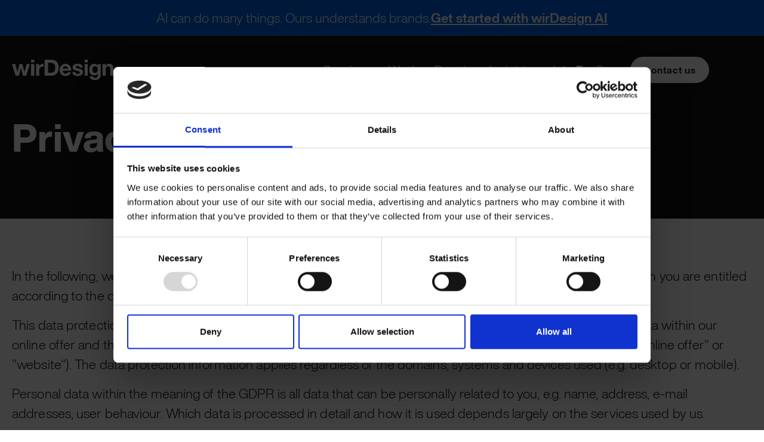

--- FILE ---
content_type: text/html; charset=UTF-8
request_url: https://www.wirdesign.de/en/privacy-policy
body_size: 31357
content:
<!doctype html><html lang="en"><head>
    <meta charset="utf-8"><title>Privacy Policy | wirDesign</title><meta name="description" content="Here we inform you about the processing of your personal data and the claims and rights to which you are entitled under the data protection regulations.">
    
    <link rel="apple-touch-icon" sizes="57x57" href="https://www.wirdesign.de/hubfs/raw_assets/public/Theme-Hubspot/assets/fav/apple-touch-icon-57x57.png">
    <link rel="apple-touch-icon" sizes="60x60" href="https://www.wirdesign.de/hubfs/raw_assets/public/Theme-Hubspot/assets/fav/apple-touch-icon-60x60.png">
    <link rel="apple-touch-icon" sizes="72x72" href="https://www.wirdesign.de/hubfs/raw_assets/public/Theme-Hubspot/assets/fav/apple-touch-icon-72x72.png">
    <link rel="apple-touch-icon" sizes="76x76" href="https://www.wirdesign.de/hubfs/raw_assets/public/Theme-Hubspot/assets/fav/apple-touch-icon-76x76.png">
    <link rel="apple-touch-icon" sizes="114x114" href="https://www.wirdesign.de/hubfs/raw_assets/public/Theme-Hubspot/assets/fav/apple-touch-icon-114x114.png">
    <link rel="apple-touch-icon" sizes="120x120" href="https://www.wirdesign.de/hubfs/raw_assets/public/Theme-Hubspot/assets/fav/apple-touch-icon-120x120.png">
    <link rel="apple-touch-icon" sizes="144x144" href="https://www.wirdesign.de/hubfs/raw_assets/public/Theme-Hubspot/assets/fav/apple-touch-icon-144x144.png">
    <link rel="apple-touch-icon" sizes="152x152" href="https://www.wirdesign.de/hubfs/raw_assets/public/Theme-Hubspot/assets/fav/apple-touch-icon-152x152.png">
    <link rel="apple-touch-icon" sizes="180x180" href="https://www.wirdesign.de/hubfs/raw_assets/public/Theme-Hubspot/assets/fav/apple-touch-icon-180x180.png">
    <link rel="icon" type="image/png" sizes="192x192" href="https://www.wirdesign.de/hubfs/raw_assets/public/Theme-Hubspot/assets/fav/android-chrome-192x192.png">
    <link rel="icon" type="image/png" sizes="32x32" href="https://www.wirdesign.de/hubfs/raw_assets/public/Theme-Hubspot/assets/fav/favicon-32x32.png">
    <link rel="icon" type="image/png" sizes="16x16" href="https://www.wirdesign.de/hubfs/raw_assets/public/Theme-Hubspot/assets/fav/favicon-16x16.png">
    <link rel="manifest" href="https://www.wirdesign.de/hubfs/raw_assets/public/Theme-Hubspot/assets/fav/manifest.json">
    <meta name="msapplication-TileColor" content="#ffffff">
    <meta name="msapplication-TileImage" content="//f.hubspotusercontent10.net/hubfs/19954711/raw_assets/public/Theme-Hubspot/assets/fav/mstile-144x144.png">
    <meta name="theme-color" content="#ffffff">
    <script type="application/ld+json" nonce="v4ccdhiQp3PHuttylQ6Hpg==">
      {
        "@context": "https://schema.org",
        "@type": "Organization",
        "name": "wirDesign",
        "legalName": "wirDesign communication AG",
        "url": "https://www.wirdesign.de",
        "logo": "https://www.wirdesign.de/hubfs/raw_assets/public/Theme-Hubspot/images/logo.svg",
        "sameAs": [
          "https://www.linkedin.com/company/wirdesign/",
          "https://www.instagram.com/wirdesign/"
        ],
        "foundingDate": "1983",
        "description": "wirDesign ist eine inhabergeführte Markenagentur mit Standorten in Braunschweig und Berlin. Wir entwickeln Markenstrategien, Corporate Designs und Markenkommunikation für Unternehmen im Wandel.",
        "contactPoint": [
          {
            "@type": "ContactPoint",
            "telephone": "+49 30 275728-11",
            "contactType": "Business Development",
            "name": "Susanne van Dyk",
            "areaServed": "DE",
            "availableLanguage": ["German", "English"]
          },
          {
            "@type": "ContactPoint",
            "telephone": "+49 30 275728-23",
            "contactType": "Public Relations",
            "name": "Anita Lüder-Bugiel",
            "areaServed": "DE",
            "availableLanguage": ["German", "English"]
          },
          {
            "@type": "ContactPoint",
            "telephone": "+49 30 275728-251",
            "contactType": "Human Resources",
            "name": "Andrea Storch",
            "areaServed": "DE",
            "availableLanguage": ["German", "English"]
          }
        ],
        "department": [
          {
            "@type": "Organization",
            "name": "wirDesign Standort Braunschweig",
            "address": {
              "@type": "PostalAddress",
              "streetAddress": "Sophienstraße 40",
              "addressLocality": "Braunschweig",
              "postalCode": "38118",
              "addressCountry": "DE"
            }
          },
          {
            "@type": "Organization",
            "name": "wirDesign Standort Berlin",
            "address": {
              "@type": "PostalAddress",
              "streetAddress": "Berliner Straße 82",
              "addressLocality": "Berlin",
              "postalCode": "13189",
              "addressCountry": "DE"
            }
          }
        ],
        "employee": [
          {
            "@type": "Person",
            "jobTitle": "CEO",
            "name": "Dirk Huesmann",
            "url": "https://de.linkedin.com/in/dirkhuesmann"
          },
          {
            "@type": "Person",
            "jobTitle": "CFO",
            "name": "Silke Parnack",
            "url": "https://de.linkedin.com/in/silke-parnack"
          }
        ]
      }
    </script><script data-cookieconsent="ignore" nonce="v4ccdhiQp3PHuttylQ6Hpg==">
      window.dataLayer = window.dataLayer || [];
      function gtag() {
        dataLayer.push(arguments);
      }
      gtag("consent", "default", {
        ad_personalization: "denied",
        ad_storage: "denied",
        ad_user_data: "denied",
        analytics_storage: "denied",
        functionality_storage: "denied",
        personalization_storage: "denied",
        security_storage: "granted",
        wait_for_update: 500,
      });
      gtag("set", "ads_data_redaction", true);
      gtag("set", "url_passthrough", false);
    </script>
    <script data-cookieconsent="ignore" nonce="v4ccdhiQp3PHuttylQ6Hpg==">(function(w,d,s,l,i){w[l]=w[l]||[];w[l].push({'gtm.start':
        new Date().getTime(),event:'gtm.js'});var f=d.getElementsByTagName(s)[0],
      j=d.createElement(s),dl=l!='dataLayer'?'&l='+l:'';j.async=true;j.src=
      'https://www.googletagmanager.com/gtm.js?id='+i+dl;f.parentNode.insertBefore(j,f);
    })(window,document,'script','dataLayer','GTM-W3SZSM8');</script><meta name="viewport" content="width=device-width, initial-scale=1">

    
    <meta property="og:description" content="Here we inform you about the processing of your personal data and the claims and rights to which you are entitled under the data protection regulations.">
    <meta property="og:title" content="Privacy Policy">
    <meta name="twitter:description" content="Here we inform you about the processing of your personal data and the claims and rights to which you are entitled under the data protection regulations.">
    <meta name="twitter:title" content="Privacy Policy">

    
<!--  Added by CookieBot integration -->
<script id="Cookiebot" src="https://consent.cookiebot.com/uc.js" data-cbid="dd380a73-9dde-401a-a971-9938f95f5ef7" data-blockingmode="auto" type="text/javascript" nonce="v4ccdhiQp3PHuttylQ6Hpg==">
                </script>
<!-- /Added by CookieBot integration -->


    
    <style>
a.cta_button{-moz-box-sizing:content-box !important;-webkit-box-sizing:content-box !important;box-sizing:content-box !important;vertical-align:middle}.hs-breadcrumb-menu{list-style-type:none;margin:0px 0px 0px 0px;padding:0px 0px 0px 0px}.hs-breadcrumb-menu-item{float:left;padding:10px 0px 10px 10px}.hs-breadcrumb-menu-divider:before{content:'›';padding-left:10px}.hs-featured-image-link{border:0}.hs-featured-image{float:right;margin:0 0 20px 20px;max-width:50%}@media (max-width: 568px){.hs-featured-image{float:none;margin:0;width:100%;max-width:100%}}.hs-screen-reader-text{clip:rect(1px, 1px, 1px, 1px);height:1px;overflow:hidden;position:absolute !important;width:1px}
</style>

<link rel="stylesheet" href="https://www.wirdesign.de/hubfs/hub_generated/template_assets/1/49150992716/1761584127297/template_app.min.css">
<link rel="stylesheet" href="https://www.wirdesign.de/hubfs/hub_generated/module_assets/1/49150992667/1761569138531/module_language-switcher.min.css">
<!-- Editor Styles -->
<style id="hs_editor_style" type="text/css">
.dnd_area-row-0-max-width-section-centering > .row-fluid {
  max-width: 1440px !important;
  margin-left: auto !important;
  margin-right: auto !important;
}
.dnd_area-row-1-max-width-section-centering > .row-fluid {
  max-width: 1440px !important;
  margin-left: auto !important;
  margin-right: auto !important;
}
/* HubSpot Styles (default) */
.dnd_area-row-0-background-layers {
  background-image: linear-gradient(rgba(18, 18, 18, 1), rgba(18, 18, 18, 1)) !important;
  background-position: left top !important;
  background-size: auto !important;
  background-repeat: no-repeat !important;
}
.dnd_area-row-1-padding {
  padding-top: 80px !important;
  padding-bottom: 240px !important;
}
/* HubSpot Styles (mobile) */
@media (max-width: 767px) {
  .dnd_area-row-1-padding {
    padding-top: 40px !important;
    padding-bottom: 80px !important;
  }
}
</style>
    

    
    <link rel="canonical" href="https://www.wirdesign.de/en/privacy-policy">


<meta property="og:image" content="https://www.wirdesign.de/hubfs/wD-SoMe-graph-min.png">
<meta property="og:image:width" content="1200">
<meta property="og:image:height" content="630">
<meta property="og:image:alt" content="Hier informieren wir Sie über die Verarbeitung Ihrer personenbezogenen Daten und die Ihnen nach den datenschutzrechtlichen Regelungen zustehenden Ansprüche und Rechte.">
<meta name="twitter:image" content="https://www.wirdesign.de/hubfs/wD-SoMe-graph-min.png">
<meta name="twitter:image:alt" content="Hier informieren wir Sie über die Verarbeitung Ihrer personenbezogenen Daten und die Ihnen nach den datenschutzrechtlichen Regelungen zustehenden Ansprüche und Rechte.">

<meta property="og:url" content="https://www.wirdesign.de/en/privacy-policy">
<meta name="twitter:card" content="summary_large_image">
<meta http-equiv="content-language" content="en">
<link rel="alternate" hreflang="de" href="https://www.wirdesign.de/datenschutz">
<link rel="alternate" hreflang="en" href="https://www.wirdesign.de/en/privacy-policy">






   <style>
    .three-d-glass {
        background: white;
    }
  </style>
  <meta name="generator" content="HubSpot"></head>
  <body>
    <div class="body-wrapper   hs-content-id-65633713332 hs-site-page page "><div data-global-resource-path="Theme-Hubspot/templates/partials/header.html"><header class="header">
  <a href="#main-content" class="c-header__skip">Skip to content</a>
  <div class="c-header cs-light" id="header" style="background-color:#121212;">
    <div class="c-header__top-bar-wrapper">
      <div class="g-container">
        <div class="c-header__top-bar">
          <div class="c-header__top-bar-text">
            AI can do many things. Ours understands brands.
          </div>
          <div class="c-header__top-bar-link">
            <a href="https://wirdesign.de/ai">Get started with wirDesign AI</a>
          </div>
        </div>
      </div>
    </div>
    <div class="g-container">
      <div class="c-header__wrapper">
        <div class="c-header__logo-wrapper">
          <div class="c-svg">
            <a class="c-svg__link" href="/en/" aria-label="Zur Startseite">
              <img loading="lazy" class="c-svg__img" alt="Logo" src="https://www.wirdesign.de/hubfs/raw_assets/public/Theme-Hubspot/images/logo-white.svg">
            </a>
          </div>
        </div>
        <div class="c-header__nav-container">
          <div class="c-header__nav-wrapper">
            





















<nav aria-label="main menu" class="c-nav c-nav--main" id="main-nav">
  

<ul class="c-nav__list level-1">
  
    <li class="c-nav__list-item"><a href="https://www.wirdesign.de/en/services" class="c-nav__list-link">Services</a></li>
  
    <li class="c-nav__list-item"><a href="https://www.wirdesign.de/en/work" class="c-nav__list-link">Work</a></li>
  
    <li class="c-nav__list-item"><a href="https://www.wirdesign.de/en/people" class="c-nav__list-link">People</a></li>
  
    <li class="c-nav__list-item"><a href="https://www.wirdesign.de/en/insights" class="c-nav__list-link">Insights</a></li>
  
    <li class="c-nav__list-item"><a href="https://www.wirdesign.de/en/jobs" class="c-nav__list-link">Jobs</a></li>
  
</ul>

</nav>
          </div>
          <div class="c-header__language-wrapper">
            <div class="c-language-switcher">
          <span class="c-language-switcher__language is-active">En</span>
          <span> / </span>
          <a class="c-language-switcher__language" href="/datenschutz" title="German">De</a>
        </div>
          </div>
          <div class="c-header__cta-wrapper">
            <div class="c-cta-group
  
  
  
  "><div class="hs-web-interactive-inline" style="" data-hubspot-wrapper-cta-id="112668998904"> 
 <a href="https://cta-eu1.hubspot.com/web-interactives/public/v1/track/click?encryptedPayload=AVxigLInpSu3Tyv6IVY83R290NmQzszqcBfOd3dqL4joxg89t9qF720NnDZ%2BoP%2BymxMoo7whEPxbf69v3oFxwh1BMYC%2FkuAatPyHNLRG0SOx6yBG35WEjXbtsqFVyw11aUZQ3nve0QlyjKGkFeE0YoHQ4li4nuizQacILBchuDSuQIuxd2IIEDPI&amp;portalId=19954711" class="hs-inline-web-interactive-112668998904 secondary  " data-hubspot-cta-id="112668998904"> Contact us </a> 
</div></div>
            <button class="c-burger" data-toggle="open" aria-label="Open Menu">
              <span class="c-burger__icon"></span>
            </button>
          </div>
        </div>
      </div>
    </div>
    <div class="c-header__overlay-wrapper" id="nav-overlay">
      <div class="c-header__overlay-top mb-1">
        <button class="c-header__close-button" data-toggle="close" aria-label="Close Menu">
          <i class="ic ic__x"></i>
        </button>
        <div class="c-header__lang-wrapper">
          <div class="c-language-switcher">
          <span class="c-language-switcher__language is-active">En</span>
          <span> / </span>
          <a class="c-language-switcher__language" href="/datenschutz" title="German">De</a>
        </div>
        </div>
      </div>
      <div class="c-header__nav-mobile-wrapper cs-light">
        





















<nav aria-label="list menu" class="c-nav c-nav--list" id="list-nav">
  

<ul class="c-nav__list level-1">
  
    <li class="c-nav__list-item"><a href="https://www.wirdesign.de/en/services" class="c-nav__list-link">Services</a></li>
  
    <li class="c-nav__list-item"><a href="https://www.wirdesign.de/en/work" class="c-nav__list-link">Work</a></li>
  
    <li class="c-nav__list-item"><a href="https://www.wirdesign.de/en/people" class="c-nav__list-link">People</a></li>
  
    <li class="c-nav__list-item"><a href="https://www.wirdesign.de/en/insights" class="c-nav__list-link">Insights</a></li>
  
    <li class="c-nav__list-item"><a href="https://www.wirdesign.de/en/jobs" class="c-nav__list-link">Jobs</a></li>
  
</ul>

</nav>
      </div>
      <div class="c-header__intro mb-3">
        <div class="c-text cs-light mb-1">
          <div id="hs_cos_wrapper_rich_text5" class="hs_cos_wrapper hs_cos_wrapper_widget hs_cos_wrapper_type_module widget-type-rich_text" style="" data-hs-cos-general-type="widget" data-hs-cos-type="module"><span id="hs_cos_wrapper_rich_text5_" class="hs_cos_wrapper hs_cos_wrapper_widget hs_cos_wrapper_type_rich_text" style="" data-hs-cos-general-type="widget" data-hs-cos-type="rich_text"><p class="h2"><strong>May we be hearing from you?</strong><br>We look forward to your message!</p></span></div>
        </div>
        <div class="c-header__contact-wrapper">
          <div class="c-cta-group
  
  
  
  "><div class="hs-web-interactive-inline" style="" data-hubspot-wrapper-cta-id="112668998904"> 
 <a href="https://cta-eu1.hubspot.com/web-interactives/public/v1/track/click?encryptedPayload=AVxigLInpSu3Tyv6IVY83R290NmQzszqcBfOd3dqL4joxg89t9qF720NnDZ%2BoP%2BymxMoo7whEPxbf69v3oFxwh1BMYC%2FkuAatPyHNLRG0SOx6yBG35WEjXbtsqFVyw11aUZQ3nve0QlyjKGkFeE0YoHQ4li4nuizQacILBchuDSuQIuxd2IIEDPI&amp;portalId=19954711" class="hs-inline-web-interactive-112668998904 secondary  " data-hubspot-cta-id="112668998904"> Contact us </a> 
</div></div>
        </div>
      </div>
      <div class="c-header__contact">
        <div class="g-row">
          <div class="g-col-12 g-col-tp-6 mb-1">
            <div class="c-text cs-light">
              <div id="hs_cos_wrapper_wDHeaderAddress1" class="hs_cos_wrapper hs_cos_wrapper_widget hs_cos_wrapper_type_module widget-type-rich_text" style="" data-hs-cos-general-type="widget" data-hs-cos-type="module"><span id="hs_cos_wrapper_wDHeaderAddress1_" class="hs_cos_wrapper hs_cos_wrapper_widget hs_cos_wrapper_type_rich_text" style="" data-hs-cos-general-type="widget" data-hs-cos-type="rich_text"><p class="h3">Berlin</p>
              <p>Berliner Straße 82<br>13189 Berlin</p><a href="tel:0302757280">030 275728-0</a></span></div>
            </div>
          </div>
          <div class="g-col-12 g-col-tp-6 mb-1">
            <div class="c-text cs-light">
              <div id="hs_cos_wrapper_wDHeaderAddress2" class="hs_cos_wrapper hs_cos_wrapper_widget hs_cos_wrapper_type_module widget-type-rich_text" style="" data-hs-cos-general-type="widget" data-hs-cos-type="module"><span id="hs_cos_wrapper_wDHeaderAddress2_" class="hs_cos_wrapper hs_cos_wrapper_widget hs_cos_wrapper_type_rich_text" style="" data-hs-cos-general-type="widget" data-hs-cos-type="rich_text"><p class="h3">Braunschweig</p>
              <p>Sophienstraße 40<br>38118 Braunschweig</p><a href="tel:053188810">0531 8881-0</a></span></div>
            </div>
          </div>
          <div class="g-col-12 g-col-tp-6 m-1">
            <ul class="c-social-bar">
              <li class="c-social-bar__item"><a href="https://de.linkedin.com/company/wirdesign" aria-label="LinkedIn" target="_blank"><i class="ic ic__linkedin"></i></a></li>
              <li class="c-social-bar__item"><a href="https://www.instagram.com/wirdesign" aria-label="Instagram" target="_blank"><i class="ic ic__instagram"></i></a></li>
            </ul>
          </div>
        </div>
      </div>
    </div>
  </div>
  <div class="c-header__sticky-spacing"></div>
</header></div>

<main id="main-content">
  <div class="container-fluid dnd-area">
<div class="row-fluid-wrapper">
<div class="row-fluid">
<div class="span12 widget-span widget-type-cell " style="" data-widget-type="cell" data-x="0" data-w="12">

<div class="row-fluid-wrapper row-depth-1 row-number-1 dnd_area-row-0-max-width-section-centering dnd_area-row-0-background-color dnd_area-row-0-background-layers dnd-section">
<div class="row-fluid ">
<div class="span12 widget-span widget-type-cell dnd-column" style="" data-widget-type="cell" data-x="0" data-w="12">

<div class="row-fluid-wrapper row-depth-1 row-number-2 dnd-row">
<div class="row-fluid ">
<div class="span12 widget-span widget-type-custom_widget dnd-module" style="" data-widget-type="custom_widget" data-x="0" data-w="12">
<div id="hs_cos_wrapper_widget_1635248524222" class="hs_cos_wrapper hs_cos_wrapper_widget hs_cos_wrapper_type_module" style="" data-hs-cos-general-type="widget" data-hs-cos-type="module"><div class="c-text
     
      cs-light">
  <h1>Privacy Policy</h1>
</div></div>

</div><!--end widget-span -->
</div><!--end row-->
</div><!--end row-wrapper -->

</div><!--end widget-span -->
</div><!--end row-->
</div><!--end row-wrapper -->

<div class="row-fluid-wrapper row-depth-1 row-number-3 dnd_area-row-1-padding dnd_area-row-1-max-width-section-centering dnd-section">
<div class="row-fluid ">
<div class="span12 widget-span widget-type-cell dnd-column" style="" data-widget-type="cell" data-x="0" data-w="12">

<div class="row-fluid-wrapper row-depth-1 row-number-4 dnd-row">
<div class="row-fluid ">
<div class="span12 widget-span widget-type-custom_widget dnd-module" style="" data-widget-type="custom_widget" data-x="0" data-w="12">
<div id="hs_cos_wrapper_widget_1635241100503" class="hs_cos_wrapper hs_cos_wrapper_widget hs_cos_wrapper_type_module widget-type-rich_text" style="" data-hs-cos-general-type="widget" data-hs-cos-type="module"><span id="hs_cos_wrapper_widget_1635241100503_" class="hs_cos_wrapper hs_cos_wrapper_widget hs_cos_wrapper_type_rich_text" style="" data-hs-cos-general-type="widget" data-hs-cos-type="rich_text"><p>In the following, we inform you about the processing of your personal data by us and the claims and rights to which you are entitled according to the data protection regulations.</p>
<p>This data protection information informs you about the type, scope and purpose of the processing of personal data within our online offer and the websites, functions and content connected with this offer (hereinafter jointly referred to as "online offer" or "website"). The data protection information applies regardless of the domains, systems and devices used (e.g. desktop or mobile).</p>
<p>Personal data within the meaning of the GDPR is all data that can be personally related to you, e.g. name, address, e-mail addresses, user behaviour. Which data is processed in detail and how it is used depends largely on the services used by us.</p>
<p>In our data protection information, we use various other terms in the sense of the GDPR. These include terms such as processing, restriction of processing, profiling, pseudonymisation, controller, processor, recipient, third party, consent, supervisory authority and international organisation. You can find the relevant definitions for these terms in Article 4 of the GDPR.</p>
<p>&nbsp;</p>
<h5 style="font-weight: bold;">1. Who is responsible for data processing and whom can I contact?</h5>
<h4>Responsible is:</h4>
<p>wirDesign communication AG<br>Kesselhaus – Berliner Straße 82<br>13189 Berlin<br>T +49 30 275728-0<br>F +49 30 275728-28<br><a href="mailto:welcome@wirdesign.de">welcome@wirdesign.de</a></p>
<p>&nbsp;</p>
<h4>You can reach our<br>Company Data Protection Officer at:</h4>
<p>mip Consult GmbH<br>Rechtsanwalt Asmus Eggert<br>Wilhelm-Kabus-Straße 9<br>10829 Berlin<br>T +49 30 275728-0<br><a href="mailto:datenschutz@wirdesign.de">datenschutz@wirdesign.de</a><br><a href="http://www.sofortdatenschutz.de" rel="noopener" target="_blank">www.sofortdatenschutz.de</a></p>
<p>&nbsp;</p>
<h5>2. What sources and data do we use?</h5>
<p>We process personal data that we receive from you in the course of using our website and our business relationship.</p>
<p>In the case of purely informational use of the website, we only collect the personal data that your browser transmits to our server. When you access our website, we collect the following access data, which is technically necessary for us to display our website to you and to ensure its stability and security. The access data includes the IP address, date and time of the request, time zone difference to Greenwich Mean Time (GMT), content of the request (i.e. name of the specific website accessed), access status/HTTP status code, amount of data transferred in each case, referrer URL (previously visited page), browser type and version, operating system and its interface, language and version of the browser software, notification of successful retrieval.</p>
<p>Furthermore, we receive your personal data if you contact us via contact form or e-mail. Personal data here are e.g. name, address, e-mail, telephone number and, if applicable, the data you send us as a message (hereinafter referred to as "contact data").</p>
<p>&nbsp;</p>
<h5>3. What do we process your data for (purpose of processing) and on what legal basis?</h5>
<p>We process personal data in accordance with the provisions of the European Data Protection Regulation (DSGVO) and the Federal Data Protection Act (BDSG) for the following purposes and on the basis of the following legal grounds:</p>
<p>&nbsp;</p>
<h5>3.1 To fulfil pre-contractual and contractual obligations,<br>Art. 6 para. 1 p. 1 lit. b GDPR</h5>
<p>When contacting us (via contact form or email), your information is processed for the purpose of handling the contact request and its processing on the basis of the performance of pre-contractual measures, Art. 6 para. 1 sentence 1 lit. b GDPR.</p>
<p>&nbsp;</p>
<h5>3.2 Within the framework of the balancing of interests,<br>Art. 6 para. 1 sentence 1 lit. f GDPR</h5>
<p>We process your access data (see data listed above under point 2) to protect the legitimate interests of us or of third parties. In particular, we pursue the following legitimate interests:</p>
<ul>
<li>Advertising or market and opinion research, insofar as you have not objected to the use of your data;</li>
<li>If you have objected to the use of your data for the purposes of advertising or market and opinion research or have revoked your consent, we store the necessary data in a blacklist in order to be able to effectively implement the objection or revocation;</li>
<li>Enforcement of legal claims and defence in legal disputes;</li>
<li>Ensuring IT security and IT operation, in particular of the website (see data listed above under point 2);</li>
<li>Measures for business management and further development of services and products.</li>
</ul>
<br><br>
<h5>3.3 Based on your consent,<br>Art. 6 para. 1 p. 1 lit. a GDPR</h5>
<p>Insofar as you have given us consent to process personal data for certain purposes (e.g. inclusion of your contact details in our freelancer pool, sending newsletters, advertising approaches by telephone, e-mail, SMS, etc.), this processing is lawful on the basis of your consent.</p>
<p><span style="font-weight: bold;">Consent given can be revoked at any time. Please note that the revocation is only effective for the future. Processing that took place before the revocation is not affected. The revocation can be sent to the contact details above or to <a href="mailto:datenschutz@wirdesign.de" rel="noopener">datenschutz@wirdesign.de</a>.</span></p>
<p>&nbsp;</p>
<h5>3.4 As part of the balancing of interests<br>§ 25 para. 2 no. 2 TTDSG, Art. 6 para. 1 sentence 1 lit. f GDPR or on the basis of your consent, § 25 para. 1 TTDSG, Art. 6 para. 1 sentence 1 lit. a GDPR</h5>
<p>We use cookies and similar technologies on our website. We store information on your end device because this is absolutely necessary in order to make our website available to you. The data processing is carried out to safeguard our legitimate interest in the best possible functionality of the website.</p>
<p>When you visit our website for the first time, you will also be asked whether you wish to consent to the setting of technically unnecessary cookies and the use of comparable technologies. The collection and storage of data, as well as any subsequent data processing associated with this, will only take place with your express consent.</p>
<p>Further information on the use of cookies and similar technologies can be found below in section 12.<br><br></p>
<h5>3.5 Establishment of an employment relationship,<br>§ 26 BDSG, Art. 6 Abs. 1 S. 1 lit. b GDPR</h5>
<p><span data-contrast="auto" xml:lang="EN-US" lang="EN-US"><span>When you contact us (e.g. via the contact form on our job portal or by email) in connection with your application, we process your data in order to check your suitability for the position (or any other open positions in our company) and to carry out the application process, Art. 26 BDSG, Art. 6 para. 1 sentence 1 lit. b GDPR. Your applicant data will be reviewed by the HR managers after receipt of your application. Suitable applications are then forwarded internally to the department managers responsible for the respective open position. They will then decide on the next steps. Within the company, only those persons have access to your data who need it for the proper conduct of our application process.</span></span></p>
<p><span data-contrast="auto" xml:lang="EN-US" lang="EN-US"><span>We use the personnel administration and applicant management software of Personio GmbH, Buttermelcherstraße 16, 80469 Munich, Germany (hereinafter referred to as "Personio") to process applicant data. The data transmitted as part of your application will be transmitted in encrypted form and stored and processed in a database operated by Personio. Further information on data protection at Personio can be found at <a href="https://www.personio.de/datenschutz/">https://www.personio.de/datenschutz/</a>.</span></span></p>
<p><span data-contrast="auto" xml:lang="EN-US" lang="EN-US"><span>Should the data be required for legal prosecution after completion of the application process, data processing may be carried out on the basis of the requirements of Art. 6 GDPR, in particular to safeguard legitimate interests in accordance with Art. 6 para. 1 sentence 1 lit. f GDPR. Our interest then lies in the assertion or defence of claims.</span></span></p>
<p>&nbsp;</p>
<h5>4. Who receives my data?</h5>
<p>Within the company, those departments that need your data to fulfil our contractual and legal obligations will receive access to it.</p>
<p>Processors we use (Art. 28 GDPR) may also receive data for these purposes. These are companies in the categories of IT services, logistics, printing services, telecommunications, financial services, advice and consulting as well as sales and marketing. If we pass on data to our service providers, they may only use the data to fulfil their tasks. The service providers have been carefully selected and commissioned by us. They are contractually bound by our instructions, have suitable technical and organisational measures in place to protect the rights of the data subjects, guarantee an appropriate level of data protection and are carefully monitored by us.</p>
<p>We only disclose data to third parties who are not processors as required by law. We only pass on users' data to third parties if this is necessary, for example, on the basis of Art. 6 Para. 1 Sentence 1 lit. b GDPR for contractual purposes or on the basis of legitimate interests pursuant to Art. 6 Para. 1 Sentence 1 lit. f. GDPR in the economic and effective operation of our business or you have consented to the transfer of data. In the case of purely informative use of the website, we do not pass on any data to third parties.</p>
<p>&nbsp;</p>
<h5>5. How long will my data be stored?</h5>
<p>For security reasons (e.g. for the clarification of abuse or fraud), log file information is stored for a maximum of seven days and then deleted (see point 2 above). Data whose further storage is required for evidentiary purposes is exempt from deletion until the respective incident has been finally clarified.</p>
<p>Insofar as necessary, we process and store your personal data for the duration of our business relationship, which also includes, for example, the initiation and processing of a contract.</p>
<p>Applicant data is deleted after 6 months in the event of a rejection. In the event that you have agreed to further storage of your personal data, we will transfer your data to our applicant pool. The data will be deleted there if you revoke your consent or after 24 months at the latest. Should we fill the advertised position with you, your data will be stored in our personnel management system.</p>
<p><span data-contrast="auto">Personal data of freelancers will be deleted after 6 months in case of a rejection. In the event that you have agreed to further storage of your personal data, we will transfer your data to our freelancer pool. There, the data will be deleted if you revoke your consent or after 24 months at the latest.</span><span data-ccp-props="{}">&nbsp;</span></p>
<p><span data-contrast="auto">Furthermore, we are subject to various storage and documentation obligations, which result from the German Commercial Code (HGB) and the German Fiscal Code (AO), among others. The retention and documentation periods specified there are two to ten years.</span><span data-ccp-props="{}">&nbsp;</span></p>
<p><span data-contrast="auto">Finally, the storage period is also assessed according to the statutory limitation periods, which, for example, according to §§ 195 et seq. of the German Civil Code (BGB), usually amount to three years, but in certain cases can also be up to thirty years, whereby the regular limitation period is three years.</span></p>
<p><span data-contrast="auto">If you assert your rights as a data subject, we will store the information provided to you in this regard until the expiry of the statutory limitation period in accordance with Section 31 (2) No. 1 OWiG, Section 41 (1) BDSG, Art. 83 (5) (b) GDPR for 3 years. This period may be extended if the statutory limitation period is extended due to interruptions of the limitation period (e.g. in the context of enquiries by the supervisory authorities).&nbsp;</span></p>
<p>&nbsp;</p>
<h5>6. <span>Will data be transferred to a third country or to an international </span><span>organisation</span>?</h5>
<p><span data-ccp-props="{}">&nbsp;The data provided will be processed within the European Union and in the USA. When transferring data to the USA, we ensure that the recipients of the data are certified in accordance with the EU-U.S. Data Privacy Framework or that we agree EU standard data protection clauses with recipients without certification. If we base the data transfer on the EU standard data protection clauses, we will take additional security measures in order to protect your data and to achieve an appropriate level of protection for your personal data. You have the option of obtaining or viewing a copy of the EU standard data protection clauses. If necessary, we will obtain your express consent for the transfer of data to the USA.</span></p>
<p>&nbsp;</p>
<h5>7. <span data-contrast="auto" xml:lang="EN-US" lang="EN-US"><span>What data protection rights do I have?</span></span><span data-ccp-props="{}">&nbsp;</span></h5>
<p>Every data subject has</p>
<ul>
<li data-leveltext="" data-font="Symbol" data-listid="3" aria-setsize="-1" data-aria-posinset="1" data-aria-level="1"><span data-contrast="auto"><span>the right to information according to Art. 15 DSGVO (</span><span>i.e.</span><span> you have the right to request information about your personal data stored by us at any time),</span></span><span data-ccp-props="{}">&nbsp;</span></li>
<li data-leveltext="" data-font="Symbol" data-listid="3" aria-setsize="-1" data-aria-posinset="2" data-aria-level="1"><span data-contrast="auto"><span>the right to rectification in accordance with Art. 16 DSGVO (</span><span>i.e.</span><span> in the event that your personal data is incorrect or incomplete, you may request that it be rectified),</span></span><span data-ccp-props="{}">&nbsp;</span></li>
<li data-leveltext="" data-font="Symbol" data-listid="3" aria-setsize="-1" data-aria-posinset="3" data-aria-level="1"><span data-contrast="auto"><span>the right to erasure under Art. 17 GDPR and the right to restriction of processing under Art. 18 GDPR (</span><span>i.e.</span><span> you may have the right to request erasure or restriction of processing of your personal data if, for example, there is no longer a legitimate business purpose for such processing and legal retention obligations do not require continued storage),</span></span><span data-ccp-props="{}">&nbsp;</span></li>
<li data-leveltext="" data-font="Symbol" data-listid="3" aria-setsize="-1" data-aria-posinset="4" data-aria-level="1"><span data-contrast="auto"><span>the right to data portability from Art. 20 DSGVO (</span><span>i.e.</span><span> you may have the right to receive the personal data concerning you that you have provided to us in a structured, common and machine-readable format and to transfer this data to another controller without hindrance).</span></span><span data-ccp-props="{}">&nbsp;</span></li>
</ul>
<p>Furthermore, you can revoke consent, in principle with effect for the future.</p>
<p>Furthermore, you have the right to lodge a complaint with a data protection supervisory authority (Art. 77 DSGVO in conjunction with § 19 BDSG). You can find the supervisory authority responsible for you at</p>
<p><a href="https://www.bfdi.bund.de/DE/Infothek/Anschriften_Links/anschriften_links-node.html" rel="noopener" target="_blank">https://www.bfdi.bund.de/DE/Infothek/Anschriften_Links/anschriften_links-node.html</a></p>
<p>In addition, we would like to inform you about your right of objection according to Art. 21 DSGVO:</p>
<p>&nbsp;</p>
<h4 style="font-weight: bold;">INFORMATION ABOUT YOUR RIGHT OF OBJECTION ACCORDING TO ART. 21 DSGVO</h4>
<p><span data-contrast="auto" xml:lang="EN-US" lang="EN-US"><span>You have the right to object at any time, on grounds relating to your </span><span>particular situation</span><span>, to the processing of personal data concerning you which is carried out on the basis of Article 6(1), first sentence, point (e) of the DSGVO (data processing in the public interest) </span><span>and Article 6(1), first sentence, point (f) of the GDPR (data processing based on a balance of interests).</span></span><span data-ccp-props="{}">&nbsp;</span></p>
<p><span data-contrast="auto">If you object, we will no longer process your personal data unless we can demonstrate compelling legitimate grounds for the processing which override your interests, rights and freedoms, or the processing serves to assert, exercise or defend legal claims.</span><span data-ccp-props="{}">&nbsp;</span></p>
<p><span data-contrast="auto">In individual cases, we process your personal data to carry out direct advertising. You have the right to object at any time to the processing of personal data concerning you for the purposes of such advertising; this also applies to profiling insofar as it is related to such direct advertising. If you object to processing for direct marketing purposes, we will no longer process your personal data for these purposes.</span><span data-ccp-props="{}">&nbsp;</span></p>
<p><span data-contrast="auto">The objection can be made form-free and no transmission costs other than those according to the base rates will be incurred.</span><span data-ccp-props="{}">&nbsp;</span></p>
<p><span data-contrast="auto">If possible, the objection should be addressed to:</span><span data-ccp-props="{}">&nbsp;</span></p>
<p>wirDesign communication AG<br>Kesselhaus – Berliner Straße 82<br>13189 Berlin<br>T 030 275728-0<br>F 030 275728-28<br>or by e-mail to:<br>E-mail address&nbsp; (e.g. <a href="mailto:datenschutz@wirdesign.de)">datenschutz@wirdesign.de)</a></p>
<p>&nbsp;</p>
<h5>8. To what extent is there automated decision-making in individual cases?</h5>
<p>As a matter of principle, we do not use fully automated decision-making pursuant to Article 22 DSGVO for the establishment and implementation of the business relationship. Should we use these procedures in individual cases, we will inform you of this separately if this is required by law.&nbsp;</p>
<p>&nbsp;</p>
<h5>9. Is there an obligation for me to provide data?</h5>
<p><span data-contrast="auto">Within the scope of our website, you must provide the personal data that is required for the use of our website for technical or IT security reasons. If you do not provide the aforementioned data, you will not be able to use our website.</span><span data-ccp-props="{}">&nbsp;</span><span data-ccp-props="{}">&nbsp;</span></p>
<p><span data-contrast="auto">When contacting us by form or e-mail, you only need to provide the personal data required to process your enquiry. Otherwise we will not be able to process your enquiry. The information required can be found in the respective form. All data marked as voluntary can be left blank.</span></p>
<p>&nbsp;</p>
<h5>10. <span data-contrast="auto" xml:lang="EN-US" lang="EN-US"><span>Newsletter</span></span><span data-ccp-props="{}">&nbsp;</span></h5>
<p>You have the option of subscribing to our e-mail newsletter via our website. If we specifically describe individual newsletters as part of the registration process, this description is decisive for the consent of a newsletter subscriber. The regular content of our BrandNews newsletter includes, for example, information about branding and design, new projects and offers from wirDesign. If no separate description is provided when registering for the newsletter, you will receive information about our products, offers and promotions as well as information about our company in our newsletters.</p>
<p>The following paragraphs also apply if you have consented to the sending of further electronic notifications with advertising information or the sending of white papers.</p>
<p>The only mandatory information for sending the newsletter is your e-mail address. Optionally, we ask you to provide a first and last name so that we can address you personally in the newsletter. When you register for the newsletter, we also store your IP address entered by the Internet Service Provider (ISP), as well as the date and time of registration, in order to be able to trace any possible misuse of your e-mail address at a later date. Changes to your data stored with the newsletter service provider are also logged. The registration process is logged on the basis of our legitimate interest in accordance with Art. 6 para. 1 sentence 1 lit. f GDPR and serves as proof of consent to receive the newsletter.</p>
<p>Our email newsletters are sent via HubSpot Inc, 25 First Street, 2nd Floor, Cambridge, MA 02141, USA ("Hubspot"). Hubspot processes the information provided when registering for the newsletter to send and statistically analyse the newsletter on our behalf. We have agreed server locations in Germany with Hubspot. Please note that Hubspot may, however, transfer data to affiliated companies or service providers located in a country outside the European Union (EU) and the European Economic Area (EEA).</p>
<p>For statistical analysis, the emails sent contain so-called web beacons. This makes it possible to determine whether a newsletter message has been opened and which links, if any, have been clicked on. Technical information is also collected (e.g. the time of access, the IP address and browser and device information (e.g. the operating system). This data is used exclusively for the statistical analysis of newsletter campaigns and is not used to personalise the newsletter.</p>
<p>If you wish to withdraw your consent to data processing for statistical analysis purposes, you must unsubscribe from the newsletter.</p>
<p>Data collection is carried out in accordance with Section 25 (1) TTDSG, downstream data processing in accordance with Art. 6 (1) sentence 1 lit. a GDPR, provided that you have expressly consented to the delivery of our newsletter using the double opt-in procedure (DOI). This means that we will only send you an email newsletter if you have expressly confirmed to us that you consent to the sending of newsletters. We will then send you a confirmation e-mail asking you to confirm that you wish to receive future newsletters by clicking on a corresponding link. This confirmation serves to ensure that only people who have access to the e-mail address provided subscribe to our newsletter.</p>
<p>You can unsubscribe from the newsletter at any time via the link provided in the newsletter or by sending us a corresponding message via our contact options mentioned above. Once you have cancelled your subscription, your email address will be deleted from our newsletter mailing list immediately.</p>
<p>Further information on data processing can be found in Hubspot's privacy policy at <a href="https://legal.hubspot.com/privacy-policy">https://legal.hubspot.com/privacy-policy</a>.</p>
<p>&nbsp;</p>
<h5>11. Direct advertising for existing customers</h5>
<p>If you have provided us with your e-mail address in the course of contract initiation or conclusion, we reserve the right to regularly send you offers for similar goods or services by e-mail. The e-mail is sent via HubSpot Inc, 25 First Street, 2nd Floor, Cambridge, MA 02141, USA ("Hubspot"). There is no email tracking, i.e. neither openings, clicks nor IP addresses are tracked and stored when the email is sent. In accordance with Section 7 (3) UWG, we do not need to obtain separate consent from you for this. In this respect, data processing is carried out solely on the basis of our legitimate interest in personalised direct advertising in accordance with Art. 6 para. 1 sentence 1 lit. f GDPR. If you have initially objected to the use of your email address for this purpose, we will not send you any emails. You are entitled to object to the use of your e-mail address for the aforementioned advertising purpose at any time with effect for the future by notifying us via the contact options mentioned above. You will only incur transmission costs for this in accordance with the basic tariffs. Upon receipt of your objection, the use of your e-mail address for advertising purposes will cease immediately.</p>
<p>&nbsp;</p>
<h5>12. Cookies and comparable technologies</h5>
<p>We and any services used by us use cookies and similar technologies on our website, such as web storage or web beacons (see below).</p>
<p>Cookies are stored in the browser on the user's end device. They contain information that is stored about a visited page. The cookie is either sent to the browser by the web server or generated in the browser by a script (JavaScript). The web server can read this cookie information directly on subsequent visits to this page or transmit the cookie information to the server via a script on the website. If cookies are set, they generally collect and process certain user information such as browser and location data and IP address values to an individual extent. Some of these cookies are essential for the functioning of our website, while other cookies help us to improve our website by providing us with insights into how you use the website.</p>
<p>With web storage, information is stored locally in your browser's cache. The stored information is either automatically deleted after the browser window is closed ("session storage") or remains there so that it can be read again when you visit the website again ("local storage"), unless you delete your browser cache ("browser data").&nbsp;</p>
<p>Web beacons are 1×1 pixel-sized graphics that are integrated into websites or emails (newsletters) in various ways and are also used to collect and analyse user data.</p>
<p>We store information on your end device if this is absolutely necessary to make our website available to you, Section 25 (2) No. 2 TTDSG. Otherwise, data is only collected with your express consent in accordance with Section 25 (1) TTDSG. If personal data is also processed by individual cookies, the processing is carried out in accordance with Art. 6 para. 1 sentence 1 lit. b GDPR for the execution of the contract, in accordance with Art. 6 para. 1 sentence 1 lit. f GDPR, to safeguard our legitimate interests in the best possible functionality of the website and a customer-friendly and effective design of the page visit or in accordance with Art. 6 para. 1 sentence 1 lit. a GDPR as a result of your consent. You have the option to withdraw your consent at any time via our consent settings, which can be found in the footer of the website.</p>
<p>You can prohibit the storage of cookies individually via the settings of your browser (you can find out how to set the cookie handling via the help page of the browser). You can find help on cookie management in the most common browsers at the following addresses:</p>
<ul>
<li>Mozilla Firefox: <a href="https://support.mozilla.org/de/kb/cookies-loeschen-daten-von-websites-entfernen">https://support.mozilla.org/de/kb/cookies-loeschen-daten-von-websites-entfernen</a></li>
<li>Internet Explorer: <a href="https://support.microsoft.com/de-de/help/17442/windows-internet-explorer-delete-manage-cookies">https://support.microsoft.com/de-de/help/17442/windows-internet-explorer-delete-manage-cookies</a></li>
<li>Google Chrome: <a href="https://support.google.com/accounts/answer/61416?hl=de">https://support.google.com/accounts/answer/61416?hl=de</a></li>
<li>Opera: <a href="http://www.opera.com/de/help">http://www.opera.com/de/help</a></li>
<li>Safari: <a href="https://support.apple.com/kb/PH17191?locale=de_DE&amp;viewlocale=de_DE">https://support.apple.com/kb/PH17191?locale=de_DE&amp;viewlocale=de_DE</a></li>
<li>Microsoft Edge: <a href="https://support.microsoft.com/de-de/microsoft-edge/cookies-in-microsoft-edge-l%C3%B6schen-63947406-40ac-c3b8-57b9-2a946a29ae09">https://support.microsoft.com/de-de/microsoft-edge/cookies-in-microsoft-edge-l%C3%B6schen-63947406-40ac-c3b8-57b9-2a946a29ae09</a></li>
</ul>
<p>Please note that deactivating cookies can lead to functional restrictions on this website.</p>
<p>In addition, you can deactivate cookies that are used for reach measurement and advertising purposes via the deactivation page for consumers from the EU <a href="https://www.youronlinechoices.com/de/praferenzmanagement/">https://www.youronlinechoices.com/de/praferenzmanagement/</a>.</p>
<p>We will inform you about the specific use of cookies and comparable technologies, as well as the scope of the information collected in each case, in the following paragraphs. An overview of the cookies and similar technologies used can be found in the footer of our website under "Cookies".</p>
<p>&nbsp;</p>
<h5>13. Consent management</h5>
<p>To enable you to manage your consents conveniently, a consent banner is displayed when you first visit our website. For consent management, we use Cookiebot by Usercentrice, a consent management service provided by Usercentrics A/S, Havnegade 391058 Copenhagen, Denmark ("Usercentrics"). You are given the opportunity to inform yourself about the use of cookies and similar technologies and the processing of personal data on our website and to give your consent to services requiring consent.</p>
<p>On our behalf, Usercentrics processes the IP address and geographical location, the opt-in and opt-out data, the referrer URL, the user agent, your user settings, a consent ID, as well as the time of consent and the consent type. Your consent settings are stored in a cookie on your end device. The cookie is valid for 1 year.</p>
<p>If you have given us your consent to set cookies and similar technologies and to process your data, you can revoke your consent at any time with effect for the future via the consent settings under "Cookies" in the footer of our website.</p>
<p>The data is collected in accordance with Section 25 (2) No. 2 TTDSG, the subsequent data processing in accordance with Art. 6 (1) sentence 1 lit. c GDPR, as obtaining consent for the use of cookies and similar technologies and the processing of personal data is required by law, and in accordance with Art. 6 (1) sentence 1 lit. f GDPR on the basis of our legitimate interest in consent management.</p>
<p>&nbsp;</p>
<h5>14. Google services</h5>
<p>We use the services of Google Ireland Ltd, Gordon House, Barrow Street, Dublin 4, Ireland ("Google") on our website.</p>
<p>When using the Google services mentioned below, the data collected in this context is generally transmitted to a server in the USA.</p>
<p>In connection with the use of Google Tag Manager, Google Ads (conversion tracking and remarketing) and Google Analytics, data is collected and stored in accordance with Section 25 (1) of the GDPR and the subsequent data processing in accordance with Art. 6 (1) sentence 1 lit. a GDPR on the basis of your express consent. You can revoke your consent at any time with effect for the future via the consent settings under "Cookies" in the footer of our website.</p>
<p>When using the Google reCAPTCHA function, data is collected in accordance with Section 25 (2) No. 2 TTDSG, and downstream data processing in accordance with Art. 6 (1) sentence 1 lit. f GDPR on the basis of our legitimate interest in protecting our website from abusive access by bots, i.e. spam protection and protection against attacks (e.g. mass requests).</p>
<p>You can find more information on the processing of your data in the following paragraphs. Further information on the processing of your data by Google can be found in Google's data protection information at <a href="http://www.google.de/policies/privacy/">http://www.google.de/policies/privacy/</a>.</p>
<h3 style="font-size: 24px;">a) Google Tag Manager</h3>
<p>We use Google Tag Manager to integrate other third-party services. The Google Tag Manager itself does not set any cookies, but Google receives your IP address.&nbsp;</p>
<h3 style="font-size: 24px;">b) Google reCAPTCHA</h3>
<p>We use the "reCAPTCHA" function to protect our forms and other user interaction points from bots and spam.</p>
<p>Google reCAPTCHA is a security mechanism that aims to ensure that the interaction between a user and a website originates from a human user. Depending on the result of the check, we can process or reject requests via our website. On our behalf, Google processes the IP address, browser and device information, language settings, location, mouse movements, interactions with ReCaptcha on other websites, possibly cookies and the results of manual recognition processes (e.g. selection of images according to certain criteria).&nbsp;</p>
<h3 style="font-size: 24px;">c) Google Ads conversion tracking</h3>
<p>We use the online advertising programme "Google Ads" to place advertisements within the Google advertising network. In connection with this service, we use Google Ads Conversion Tracking to measure the success of our advertising campaigns and to achieve a fair calculation of advertising costs. We also aim to show you adverts that are of interest to you and to make our website more attractive to you.</p>
<p>With conversion tracking, Google sets a cookie when a user clicks on an ad placed by Google. If the user visits certain pages of this website, Google and we can recognise that the user has clicked on the ad and has been redirected to this page. The following data is processed as part of this service: the IP address, browser and device information, the referrer URL, the time of the visit, the cookie ID and general usage data, such as the adverts clicked on and the web request. The information collected using the conversion cookie is used to compile statistics. This tells us the total number of users who clicked on our advert and were redirected to our website. We do not receive any information with which users can be personally identified. The standard lifespan of Google Ads cookies is 30 days. The data is deleted as soon as it is no longer required for processing purposes.</p>
<p>You can find more information on the use of data for marketing purposes by Google on the overview page: <a href="https://www.google.com/policies/technologies/ads">https://www.google.com/policies/technologies/ads</a>.</p>
<h3 style="font-size: 24px;">d) Google Ads Remarketing</h3>
<p>We use Google Ads Remarketing as part of Google Ads. With the Google Ads Remarketing function, we can target users within the Google advertising network who have already interacted with our website.</p>
<p>For these purposes, when our and other websites on which Google marketing services are active are called up, Google executes a code directly from Google and so-called (re)marketing tags (also known as "web beacons") are integrated into the website. Google also sets cookies in the browser of your end device, which automatically enable interest-based advertising by means of a pseudonymous cookie ID and on the basis of the pages you visit.</p>
<p>The following data is processed: the IP address, browser and device information, the referrer URL, the time of the visit, the cookie ID, the web request and general usage data, such as the pages visited. Google uses this data to create pseudonymised user profiles. The data collected is stored for up to 13 months.</p>
<p>Any further data processing will only take place if you have consented to Google linking your internet and app browsing history to your Google account and using information from your Google account to personalise ads that you view on the web. In this case, if you are logged in to Google while visiting our website, Google will use your data together with Google Analytics data to create and define target group lists for cross-device remarketing. You can opt out of personalised advertising at <a href="https://myadcenter.google.com/">https://myadcenter.google.com/</a>.</p>
<h3 style="font-size: 24px;">e) Google Analytics</h3>
<p>We use the web analysis service Google Analytics. Google collects information on our behalf about the use of our website in order to analyse it, to compile reports on the activities within this website and to provide us with further services associated with the use of this website. For these purposes, Google sets cookies on our website, which are stored on your device.</p>
<p>The following data is processed as part of Google Analytics: IP address and geographical location, browser and device information and the referrer URL. Information on the usage behaviour of our visitors on the website is also recorded. Google creates pseudonymised user profiles. The data collected is stored for 14 months.</p>
<p>For access originating from the EU, IP address data is only used to derive location data and then deleted immediately. They are not logged, are not accessible and are not used for other use cases. In Google Analytics 4, all data from devices located in the EU (based on the geographical location according to the IP address) is collected via domains and servers in the EU before the traffic is forwarded to Analytics servers for processing. Google's analytics servers are located in the USA.</p>
<p>&nbsp;</p>
<h5>15. LinkedIn Insight Tag<span data-ccp-props="{}"> <br></span></h5>
<p>Our website uses the "LinkedIn Insight Tag" of LinkedIn Ireland Unlimited Company, Wilton Plaza, Wilton Place, Dublin 2, Ireland. The "LinkedIn Insight Tag" tells us which LinkedIn ad or interaction on LinkedIn brought you to our website. This allows us to better control the display of our advertising. LinkedIn also offers the option of retargeting via the Insight Tag. We can use this data to display targeted advertising outside our website without identifying you as a website visitor.</p>
<p>In this context, a JavaScript code is integrated on our website that enables the collection of the following data, among others: IP address and geographical location, browser and device information, referrer URL, information on usage behavior on our website. In addition, cookies are set that are stored on your end device and information is stored in web storage.</p>
<p>This data is encrypted, anonymized within seven days and the anonymized data is deleted within 90 days.</p>
<p>Please note that the data may be stored and processed by LinkedIn so that a connection to the respective user profile is possible and LinkedIn can use the data for its own advertising purposes. The data is also processed in the USA.</p>
<p>The processing of the data is the joint responsibility of LinkedIn and us in accordance with Art. 26 GDPR. The primary responsibility for the processing of personal data via the Insight Tag lies with LinkedIn and all obligations under the GDPR with regard to the processing of personal data are fulfilled by LinkedIn (in particular the information obligations pursuant to Art. 12 et seq. GDPR, safeguarding the rights of data subjects pursuant to Art. 15 et seq. GDPR, notification of data breaches pursuant to Art. 33, 34 GDPR).</p>
<p>The agreement on joint responsibility pursuant to Art. 26 GDPR can be found at: <a href="https://legal.linkedin.com/pages-joint-controller-addendum" rel="noopener">https://legal.linkedin.com/pages-joint-controller-addendum</a>.&nbsp;<br>Data collection and storage is carried out in accordance with Section 25 (1) TTDSG, the subsequent data processing in accordance with Art. 6 (1) sentence 1 lit. a GDPR on the basis of your express consent. You can revoke your consent at any time with effect under "Cookies" in the footer of the website.</p>
<p>Further information on this can be found in LinkedIn's privacy policy at: <a href="https://de.linkedin.com/legal/privacy-policy" rel="noopener">https://de.linkedin.com/legal/privacy-policy</a>.&nbsp;<br>LinkedIn members can control the use of their personal data for advertising purposes in their account settings. There is also the option ("opt-out") to click <a href="https://www.linkedin.com/psettings/guest-controls/retargeting-opt-out">https://www.linkedin.com/psettings/guest-controls/retargeting-opt-out</a>.</p>
<p>&nbsp;</p>
<h5>16. Hubspot Analytics<span data-ccp-props="{}"> </span></h5>
<p>We use the web analytics service of HubSpot Inc, 25 First Street, 2nd Floor, Cambridge, MA 02141, USA ("Hubspot").</p>
<p>Hubspot collects information on our behalf about the use of our website in order to evaluate it and compile reports on the activities within this website. Hubspot uses cookies on our website for these purposes, which are stored on your end device.</p>
<p>The following data is processed as part of the web analysis: the IP address and geographical location, browser and device information, the referrer URL and usage data, such as the duration of your visit and the pages you have accessed.</p>
<p>We have agreed server locations in Germany with Hubspot. Please note, however, that Hubspot may transfer data to affiliated companies or service providers located in a country outside the European Union (EU) and the European Economic Area (EEA).</p>
<p>The collection and storage of data is carried out in accordance with § 25 para. 1 TTDSG, the subsequent data processing in accordance with Art. 6 para. 1 sentence 1 lit. a GDPR on the basis of your express consent. You can revoke your consent at any time with effect for the future in the consent settings.</p>
<p>Further information on this can be found in Hubspot's data protection information at: <a href="https://legal.hubspot.com/de/privacy-policy">https://legal.hubspot.com/de/privacy-policy</a>.</p>
<p>&nbsp;</p>
<h5>17. I<span data-contrast="auto" xml:lang="EN-US" lang="EN-US"><span>ntegration of third-party content</span></span></h5>
<p>On the basis of our legitimate interests (i.e. interest in the analysis, optimization and economic operation of our online offer within the meaning of Art. 6 para. 1 sentence 1 lit. f GDPR), we use content or service offers from third-party providers within our online offer in order to integrate their content and services, such as videos or fonts (hereinafter uniformly referred to as "content"). This always presupposes that the third-party providers of this content are aware of the IP address of the user, as they would not be able to send the content to their browser without the IP address. The IP address is therefore required to display this content. We endeavor to only use content whose respective providers only use the IP address to deliver the content. Third-party providers may also use so-called pixel tags (invisible graphics, also known as "web beacons") for statistical or marketing purposes. Pixel tags can be used to analyze information such as visitor traffic on the pages of this website. The pseudonymous information may also be stored in cookies on the user's device and may contain, among other things, technical information about the browser and operating system, referring websites, time of visit and other information about the use of our online offer, as well as being linked to such information from other sources.</p>
<p>The following presentation provides an overview of third-party providers and their content, together with links to their data protection information, which contains further information on the processing of data:</p>
<ul>
<li>Videos from the "Vimeo" platform of the third-party provider Vimeo, Inc, 555 West 18th, New York, New York 10011, USA. Data protection information: https://vimeo.com/privacy Cookie policy: <a href="https://vimeo.com/cookie_policy">https://vimeo.com/cookie_policy</a></li>
<li>To make our website visually appealing, we use Adobe Typekit from Adobe Systems Software Ireland Ltd. 4-6 Riverwalk, Citywest Business Campus, Dublin 24, Republic of Ireland ("Adobe"). This service gives us access to the Adobe font library. In order for the fonts we use to be integrated, your browser must establish a connection to an Adobe server in the USA and download the required font. Adobe then receives the information that our website has been accessed from the IP address of your device. Further information about Adobe Typekit can be found in Adobe's privacy policy at <a href="https://www.adobe.com/de/privacy.html">https://www.adobe.com/de/privacy.html</a>.</li>
</ul>
<p><span data-ccp-props="{}">&nbsp;</span></p>
<h5>18. Our social media presences</h5>
<p>You can find us on social networks and platforms so that we can also communicate with you there and inform you about our services.</p>
<p>We would like to point out that your data may be processed outside the European Union and that the data is generally processed for market research and advertising purposes. Usage profiles can be created from the usage behavior and resulting interests of the users. These usage profiles can in turn be used, for example, to place advertisements inside and outside the platforms that presumably correspond to the interests of the users. For this purpose, cookies and similar technologies may be stored on users' end devices, in which the usage behavior and interests of the users are stored. Other data may also be stored in these user profiles, in particular if the users are members of the respective platforms and are logged in to them.&nbsp;<br>On our website, we only link to our company profiles on the respective social networks. Please note, however, that when you click on a link to the social networks, data is transferred to their servers. If you are logged in to the respective social network with your user name and password at this time, the information that you have visited our company profile on the respective social network from our website will be transmitted there and the respective provider can save this information in your user account.</p>
<p>In principle, we have no significant influence on the data processing of social networks. However, we receive statistics from the providers about the use of and visits to our company profiles in the social networks (e.g. information about the number of views, interactions such as likes and comments as well as summarized demographic and other information or statistics). Further information on the data used by the providers can be found in the providers' data protection information linked below.</p>
<p>If we receive your personal data as part of our social media presence (e.g. as part of a message), you are entitled to the rights set out above in this data protection information. You can address your inquiries regarding data processing in the context of our company profiles to us using the contact details above.</p>
<p>If you also wish to assert rights against the provider of the social network, the easiest way to do so is to contact the respective provider directly. The provider knows both the details of the technical operation of the platform and the associated data processing as well as the specific purposes of the data processing. The contact details can be found in the data protection information linked below. We are also happy to support you in asserting your rights, insofar as this is possible for us.</p>
<p>The processing of users' personal data is generally based on your consent in accordance with Art. 6 para. 1 sentence 1 lit. a GDPR. The legal basis is also Art. 6 para. 1 sentence 1 lit. b GDPR if we receive and process your data as part of a contract-related request via our social media presence. The legal basis for the linking and operation of our company profiles in the social networks, including the receipt of statistics on the use of our company profiles, is Art. 6 para. 1 sentence 1 lit. f GDPR based on our legitimate interest in our corporate communication in the respective social networks.</p>
<p>For information on the respective processing and the respective objection options, please refer to the data protection information of the providers linked below:</p>
<ul>
<li data-leveltext="" data-font="Symbol" data-listid="4" aria-setsize="-1" data-aria-posinset="5" data-aria-level="1"><span data-contrast="auto">Facebook (Meta Platforms Limited Ireland Ltd, 4 Grand Canal Square, Grand Canal Harbour, Dublin 2, Irland),&nbsp; We operate our Facebook page on the basis of an agreement on joint processing of personal data with Facebook - data protection information: <a href="https://www.facebook.com/about/privacy/" rel="noopener">https://www.facebook.com/about/privacy/</a>, opt-out: <a href="https://www.facebook.com/settings?tab=ads" rel="noopener">https://www.facebook.com/settings?tab=ads</a> and <a href="http://www.youronlinechoices.com">http://www.youronlinechoices.com</a></span></li>
<li data-leveltext="" data-font="Symbol" data-listid="4" aria-setsize="-1" data-aria-posinset="5" data-aria-level="1"><span data-contrast="auto">Google/ YouTube (Google LLC, 1600 Amphitheatre Parkway, Mountain View, CA 94043, USA) - data protection information: https://policies.google.com/privacy, Opt-Out: <a href="https://adssettings.google.com/authenticated">https://adssettings.google.com/authenticated</a> </span><span data-ccp-props="{}">&nbsp;</span></li>
<li data-leveltext="" data-font="Symbol" data-listid="4" aria-setsize="-1" data-aria-posinset="7" data-aria-level="1"><span data-contrast="auto">Instagram (Meta Platforms Limited Ireland Ltd, 4 Grand Canal Square, Grand Canal Harbour, Dublin 2, Irland), online service for sharing photos and videos, data protection information <a href="http://instagram.com/about/legal/privacy/">http://instagram.com/about/legal/privacy/</a> </span><span data-ccp-props="{}">&nbsp;</span></li>
<li data-leveltext="" data-font="Symbol" data-listid="4" aria-setsize="-1" data-aria-posinset="8" data-aria-level="1"><span data-contrast="auto">Twitter (Twitter Inc., 1355 Market Street, Suite 900, San Francisco, CA 94103, USA) - data protection information: <a href="https://twitter.com/de/privacy">https://twitter.com/de/privacy</a>, Opt-Out: <a href="https://twitter.com/personalization">https://twitter.com/personalization</a> </span><span data-ccp-props="{}">&nbsp;</span></li>
<li data-leveltext="" data-font="Symbol" data-listid="4" aria-setsize="-1" data-aria-posinset="9" data-aria-level="1"><span data-contrast="auto">LinkedIn (LinkedIn Ireland Unlimited Company Wilton Place, Dublin 2, Irland) - data protection information <a href="https://www.linkedin.com/legal/privacy-policy">https://www.linkedin.com/legal/privacy-policy</a>, Opt-Out: <a href="https://www.linkedin.com/psettings/guest-controls/retargeting-opt-out">https://www.linkedin.com/psettings/guest-controls/retargeting-opt-out</a></span><span data-ccp-props="{}">&nbsp;</span></li>
<li data-leveltext="" data-font="Symbol" data-listid="4" aria-setsize="-1" data-aria-posinset="10" data-aria-level="1"><span data-contrast="auto">Xing (XING AG, Dammtorstraße 29-32, 20354 Hamburg, Deutschland) - data protection information/Opt-Out: <a href="https://privacy.xing.com" rel="noopener">https://privacy.xing.com</a>/de/datenschutzerklaerung&nbsp; </span><span data-ccp-props="{}">&nbsp;</span></li>
<li data-leveltext="" data-font="Symbol" data-listid="4" aria-setsize="-1" data-aria-posinset="11" data-aria-level="1"><span data-contrast="auto">Vimeo (Vimeo, Inc. 555 West 18th Street ,New York, New York 10011, Privacy@vimeo.com - data protection information <a href="https://vimeo.com/privacy">https://vimeo.com/privacy</a>. </span><span data-ccp-props="{}">&nbsp;</span></li>
</ul>
<p><span data-ccp-props="{}">&nbsp;</span></p></span></div>

</div><!--end widget-span -->
</div><!--end row-->
</div><!--end row-wrapper -->

</div><!--end widget-span -->
</div><!--end row-->
</div><!--end row-wrapper -->

</div><!--end widget-span -->
</div>
</div>
</div>
</main>
<div data-global-resource-path="Theme-Hubspot/templates/partials/footer.html"><footer class="footer">
  <div class="c-footer">
    <div class="c-footer__main p-2">
      <div class="g-container content-wrapper">
        <div class="g-row mb-2">
          <div class="g-col-12 g-col-tp-4">
            <div class="c-footer__text-wrapper">
              <div class="c-text">
                <div id="hs_cos_wrapper_rich_text" class="hs_cos_wrapper hs_cos_wrapper_widget hs_cos_wrapper_type_module widget-type-rich_text" style="" data-hs-cos-general-type="widget" data-hs-cos-type="module"><span id="hs_cos_wrapper_rich_text_" class="hs_cos_wrapper hs_cos_wrapper_widget hs_cos_wrapper_type_rich_text" style="" data-hs-cos-general-type="widget" data-hs-cos-type="rich_text"><p class="h3">May we be<br>hearing from you?</p>
<p>We look forward&nbsp;to your message!</p></span></div>
              </div>
              <div class="mt-1">
                <div id="hs_cos_wrapper_cta" class="hs_cos_wrapper hs_cos_wrapper_widget hs_cos_wrapper_type_module" style="" data-hs-cos-general-type="widget" data-hs-cos-type="module"><div class="c-cta-group
  
  
  
  "><div class="hs-web-interactive-inline" style="" data-hubspot-wrapper-cta-id="112668998904"> 
 <a href="https://cta-eu1.hubspot.com/web-interactives/public/v1/track/click?encryptedPayload=AVxigLInpSu3Tyv6IVY83R290NmQzszqcBfOd3dqL4joxg89t9qF720NnDZ%2BoP%2BymxMoo7whEPxbf69v3oFxwh1BMYC%2FkuAatPyHNLRG0SOx6yBG35WEjXbtsqFVyw11aUZQ3nve0QlyjKGkFeE0YoHQ4li4nuizQacILBchuDSuQIuxd2IIEDPI&amp;portalId=19954711" class="hs-inline-web-interactive-112668998904 secondary  " data-hubspot-cta-id="112668998904"> Contact us </a> 
</div></div></div>
              </div>
            </div>
          </div><div class="g-col-12 g-col-tp-4 g-col-tl-3 mt-mw-auto">
              <div class="c-text">
                <div id="hs_cos_wrapper_wDFooterAddress1" class="hs_cos_wrapper hs_cos_wrapper_widget hs_cos_wrapper_type_module widget-type-rich_text" style="" data-hs-cos-general-type="widget" data-hs-cos-type="module"><span id="hs_cos_wrapper_wDFooterAddress1_" class="hs_cos_wrapper hs_cos_wrapper_widget hs_cos_wrapper_type_rich_text" style="" data-hs-cos-general-type="widget" data-hs-cos-type="rich_text"><p class="h3">Berlin</p>
<p>Berliner Straße 82<br>13189 Berlin<br><a href="tel:+49302757280" rel="noopener">+49 30 275728-0</a></p></span></div>
              </div>
            </div>
            <div class="g-col-12 g-col-tp-4 g-col-tl-3 mt-mw-auto">
              <div class="c-text">
                <div id="hs_cos_wrapper_wDFooterAddress2" class="hs_cos_wrapper hs_cos_wrapper_widget hs_cos_wrapper_type_module widget-type-rich_text" style="" data-hs-cos-general-type="widget" data-hs-cos-type="module"><span id="hs_cos_wrapper_wDFooterAddress2_" class="hs_cos_wrapper hs_cos_wrapper_widget hs_cos_wrapper_type_rich_text" style="" data-hs-cos-general-type="widget" data-hs-cos-type="rich_text"><p class="h3">Braunschweig</p>
<p>Sophienstraße 40<br>38118 Braunschweig<br><a href="tel:+4953188810" rel="noopener">+49 531 8881-0</a></p></span></div>
              </div>
            </div></div><div class="g-row">
          <div class="g-col-12">
            <div class="c-footer__hr"></div>
          </div>
        </div>
        <div class="g-row">
          <div class="g-col-12 g-col-tp-6">
            <div class="c-footer__social-wrapper">
              <ul class="c-social-bar">
                <li class="c-social-bar__item"><a href="https://de.linkedin.com/company/wirdesign" aria-label="LinkedIn" target="_blank"><i class="ic ic__linkedin"></i></a></li>
                <li class="c-social-bar__item"><a href="https://www.instagram.com/wirdesign" aria-label="Instagram" target="_blank"><i class="ic ic__instagram"></i></a></li>
              </ul>
            </div>
          </div>
          <div class="g-col-12 g-col-tp-6 f-display f-justify-tp-end f-align-items-tp-center">
            <div class="c-footer__language-wrapper">
              <div class="c-language-switcher">
          <span class="c-language-switcher__language is-active">En</span>
          <span> / </span>
          <a class="c-language-switcher__language" href="/datenschutz" title="German">De</a>
        </div>
            </div>
          </div>
        </div>
      </div>
    </div>
    <div class="c-footer__bottom">
      <div class="g-container content-wrapper">
        <div class="g-row">
          <div class="g-col-12 g-col-tp-7 f-display-tl f-align-items-center">
            <div class="c-footer__copyright-wrapper">
              <p>wirDesign communication AG © 2025</p>
            </div>
            <div class="c-footer__nav-list">
              <nav class="c-nav c-nav--meta cs-light">
                





















<nav aria-label="meta menu" class="c-nav c-nav--meta" id="meta-nav">
  

<ul class="c-nav__list level-1">
  
    <li class="c-nav__list-item"><a href="https://www.wirdesign.de/en/legalnotice" class="c-nav__list-link">Legal Notice</a></li>
  
    <li class="c-nav__list-item"><a href="https://www.wirdesign.de/en/cookies" class="c-nav__list-link">Cookies</a></li>
  
    <li class="c-nav__list-item"><a href="https://www.wirdesign.de/en/privacy-policy" class="c-nav__list-link active-item" aria-current="page">Privacy Policy</a></li>
  
</ul>

</nav>
              </nav>
            </div>
          </div>
          <div class="g-col-12 g-col-tp-5 f-display f-justify-tp-end f-align-items-tp-center">
            <div class="c-footer__logo-list-wrapper">
              <ul class="c-social-bar c-social-bar--logo">
                <li class="c-social-bar__item">
                  <a href="https://wtca.lfca.earth/e/wirdesign" aria-label="lfca earth" target="_blank">
                    <svg width="97px" height="34px" viewbox="0 0 97 34" version="1.1" xmlns="http://www.w3.org/2000/svg" xmlns:xlink="http://www.w3.org/1999/xlink">
                    <title>lfca earth logo</title>
                    <g id="Footer-Anpassung" stroke="none" stroke-width="1" fill="none" fill-rule="evenodd">
                      <g id="footer-anpassung-desktop" transform="translate(-1319.000000, -143.000000)" fill="#FFFFFF" fill-rule="nonzero">
                        <g id="ca-signet-medium" transform="translate(1319.000000, 143.000000)">
                          <g id="Group-25" transform="translate(39.084271, 0.000000)">
                            <path d="M6.24883039,20.2738526 C7.69910027,20.2738526 8.88885876,19.9019398 9.81810576,19.1581144 C10.7473528,18.4142889 11.2818041,17.3416711 11.4214596,15.9402607 L11.4214596,15.9402607 L8.85931619,15.9402607 C8.75188875,16.6733061 8.46720615,17.2257852 8.00526836,17.5976979 C7.54333055,17.9696106 6.94710848,18.155567 6.21660217,18.155567 C5.27124105,18.155567 4.53536338,17.8240796 4.00896912,17.1611047 C3.48257486,16.4981299 3.21937773,15.5683481 3.21937773,14.3717593 L3.21937773,14.3717593 L3.21937773,14.2423983 C3.21937773,13.0565896 3.48794623,12.1241128 4.02508323,11.4449678 C4.56222022,10.7658228 5.28735516,10.4262503 6.20048805,10.4262503 C7.61852973,10.4262503 8.42423526,11.1377356 8.61760457,12.560706 L8.61760457,12.560706 L11.2925468,12.560706 C11.1636339,11.1808559 10.6399253,10.1351882 9.72142106,9.42370297 C8.8029168,8.7122178 7.6239011,8.35647513 6.18437395,8.35647513 C4.529992,8.35647513 3.16297835,8.90625922 2.08333299,10.0058272 C1.00368763,11.1053953 0.463864948,12.5229757 0.463864948,14.2585685 L0.463864948,14.2585685 L0.463864948,14.3879294 C0.463864948,16.1989826 0.966088037,17.6327331 1.97053422,18.6891809 C2.9749804,19.7456287 4.40107912,20.2738526 6.24883039,20.2738526 Z M14.9566648,20.0959812 L14.9566648,7.80669114 L12.636233,7.80669114 L12.636233,20.0959812 L14.9566648,20.0959812 Z M17.9601044,10.4909308 C18.3361002,10.4909308 18.6530111,10.37235 18.9108368,10.1351882 C19.1686626,9.88724638 19.2975755,9.58001413 19.2975755,9.21349147 C19.2975755,8.8469688 19.1686626,8.54243155 18.9108368,8.29987972 C18.6530111,8.05732797 18.3361002,7.93605208 17.9601044,7.93605208 C17.5841085,7.93605208 17.2698833,8.05732797 17.0174289,8.29987972 C16.7649746,8.54243155 16.6387473,8.8469688 16.6387473,9.21349147 C16.6387473,9.58001413 16.7649746,9.88455138 17.0174289,10.1271031 C17.2698833,10.369655 17.5841085,10.4909308 17.9601044,10.4909308 Z M19.1364344,20.0959812 L19.1364344,11.6390092 L16.8160026,11.6390092 L16.8160026,20.0959812 L19.1364344,20.0959812 Z M23.2839757,20.0959812 L23.2839757,15.0994146 C23.2839757,14.5496306 23.4370597,14.1238175 23.7432278,13.8219752 C24.0493959,13.5201331 24.4388203,13.3692119 24.9115008,13.3692119 C25.7924055,13.3692119 26.2328578,13.8920457 26.2328578,14.9377134 L26.2328578,14.9377134 L26.2328578,20.0959812 L28.5532896,20.0959812 L28.5532896,15.0994146 C28.5532896,14.5496306 28.7063737,14.1238175 29.0125418,13.8219752 C29.3187099,13.5201331 29.7081342,13.3692119 30.1808148,13.3692119 C31.0617194,13.3692119 31.5021717,13.8920457 31.5021717,14.9377134 L31.5021717,14.9377134 L31.5021717,20.0959812 L33.8226036,20.0959812 L33.8226036,14.6789916 C33.8226036,13.6009836 33.5674635,12.7924777 33.0571834,12.2534737 C32.5469032,11.7144698 31.8781676,11.4449678 31.0509766,11.4449678 C29.8155615,11.4449678 28.8702005,11.9354614 28.2148933,12.9164486 C27.817412,11.9354614 27.033192,11.4449678 25.8622333,11.4449678 C25.2713826,11.4449678 24.7503597,11.5851088 24.2991647,11.8653909 C23.8479696,12.145673 23.5095733,12.5014156 23.2839757,12.9326187 L23.2839757,12.9326187 L23.2839757,11.6390092 L20.9474298,11.6390092 L20.9474298,20.0959812 L23.2839757,20.0959812 Z M37.7606615,20.2738526 C38.8886491,20.2738526 39.7373256,19.8749897 40.3066908,19.0772637 L40.3066908,19.0772637 L40.3066908,20.0959812 L42.5787803,20.0959812 L42.5787803,14.5819708 C42.5787803,12.4906355 41.4024503,11.4449678 39.0497902,11.4449678 C37.9647736,11.4449678 37.0784975,11.6875196 36.3909622,12.1726231 C35.7034268,12.6577267 35.3274309,13.379992 35.2629744,14.3394191 L35.2629744,14.3394191 L37.4706075,14.3394191 C37.5780349,13.5416932 38.0560868,13.1428302 38.9047633,13.1428302 C39.409672,13.1428302 39.7641824,13.2694962 39.9682946,13.5228281 C40.1724066,13.7761599 40.2744627,14.1669378 40.2744627,14.6951616 L40.2744627,14.6951616 L40.2744627,15.0347341 L39.3237302,15.0347341 C36.4017049,15.0347341 34.9406923,15.9402607 34.9406923,17.7513141 C34.9406923,18.5921602 35.2038894,19.2227948 35.7302836,19.6432179 C36.2566779,20.063641 36.9334705,20.2738526 37.7606615,20.2738526 Z M38.4535682,18.6406706 C37.63712,18.6406706 37.2288959,18.3010981 37.2288959,17.6219531 C37.2288959,17.1907499 37.4088368,16.8835176 37.7687185,16.7002563 C38.1286003,16.516995 38.6630516,16.4253643 39.3720725,16.4253643 L39.3720725,16.4253643 L40.2744627,16.4253643 L40.2744627,17.1368496 C40.2744627,17.600393 40.1025787,17.9669156 39.7588111,18.2364176 C39.4150434,18.5059196 38.9799624,18.6406706 38.4535682,18.6406706 Z M47.3225438,20.2576824 C47.8381952,20.2576824 48.3108758,20.1822219 48.7405854,20.0313007 L48.7405854,20.0313007 L48.7405854,18.2202475 C48.4827596,18.3280483 48.1873343,18.3819486 47.8543094,18.3819486 C47.2312305,18.3819486 46.919691,18.0477662 46.919691,17.3794013 L46.919691,17.3794013 L46.919691,13.3045315 L48.692243,13.3045315 L48.692243,11.6390092 L46.919691,11.6390092 L46.919691,9.8117858 L44.5992591,9.8117858 L44.5992591,11.6390092 L43.5196138,11.6390092 L43.5196138,13.3045315 L44.5992591,13.3045315 L44.5992591,17.5896129 C44.5992591,18.4627992 44.8302281,19.1257741 45.2921659,19.5785375 C45.7541037,20.0313007 46.4308963,20.2576824 47.3225438,20.2576824 Z M53.8710875,20.2738526 C55.0205606,20.2738526 55.9444363,20.0286057 56.6427143,19.5381122 C57.3409924,19.0476186 57.7599593,18.3442184 57.8996149,17.4279116 L57.8996149,17.4279116 L55.6919818,17.4279116 C55.5308408,18.2148575 54.9453614,18.6083303 53.9355439,18.6083303 C53.3017222,18.6083303 52.8021848,18.4142889 52.4369317,18.0262061 C52.0716785,17.6381232 51.8729378,17.0937292 51.8407096,16.3930241 L51.8407096,16.3930241 L57.9157291,16.3930241 L57.9157291,15.7462193 C57.9157291,14.3232489 57.5263047,13.2506311 56.747456,12.5283657 C55.9686074,11.8061005 54.9883324,11.4449678 53.806631,11.4449678 C52.5604732,11.4449678 51.5264845,11.8492208 50.7046648,12.6577267 C49.8828452,13.4662326 49.4719354,14.5280704 49.4719354,15.8432401 L49.4719354,15.8432401 L49.4719354,15.972601 C49.4719354,17.2985507 49.8801595,18.3469134 50.6966078,19.1176891 C51.513056,19.8884647 52.5712159,20.2738526 53.8710875,20.2738526 Z M55.6436395,14.9538836 L51.8729378,14.9538836 C51.9588798,14.3501991 52.1710488,13.8839607 52.5094451,13.5551683 C52.8478414,13.2263759 53.2802367,13.0619796 53.806631,13.0619796 C54.9561041,13.0619796 55.5684403,13.6926143 55.6436395,14.9538836 L55.6436395,14.9538836 Z M2.60704156,33.6677716 L3.39663295,31.0967227 L7.57018739,31.0967227 L8.35977879,33.6677716 L11.0830633,33.6677716 L7.34458986,22.1061368 L3.94451268,22.1061368 L0.157696862,33.6677716 L2.60704156,33.6677716 Z M7.00619355,29.2371591 L3.96062678,29.2371591 L5.49146723,24.2405925 L7.00619355,29.2371591 Z M15.6979138,33.8456429 C16.9011008,33.8456429 17.8572046,33.5357156 18.5662255,32.9158611 C19.2752462,32.2960066 19.6619849,31.4740255 19.7264413,30.449918 L19.7264413,30.449918 L17.615493,30.449918 C17.5617792,30.9781419 17.3684099,31.3823948 17.035385,31.6626769 C16.70236,31.942959 16.2941359,32.0831 15.8107126,32.0831 C15.1554055,32.0831 14.6478111,31.8648034 14.2879293,31.4282101 C13.9280475,30.991617 13.7481065,30.3528973 13.7481065,29.5120511 L13.7481065,29.5120511 L13.7481065,29.3826901 C13.7481065,28.5849643 13.9307331,27.9651098 14.2959863,27.5231266 C14.6612395,27.0811433 15.1500341,26.8601516 15.7623703,26.8601516 C16.7399596,26.8601516 17.3093249,27.3398652 17.470466,28.2992922 L17.470466,28.2992922 L19.678099,28.2992922 C19.5814143,27.1673839 19.1651332,26.3373178 18.4292555,25.809094 C17.6933778,25.2808701 16.788302,25.0167581 15.714028,25.0167581 C14.4786129,25.0167581 13.4446242,25.4183161 12.6120618,26.221432 C11.7794995,27.0245479 11.3632183,28.0890807 11.3632183,29.4150304 L11.3632183,29.4150304 L11.3632183,29.5443914 C11.3632183,30.8919012 11.7687568,31.945654 12.5798336,32.7056496 C13.3909105,33.4656451 14.4302706,33.8456429 15.6979138,33.8456429 Z M23.9384391,33.8294727 C24.4540906,33.8294727 24.9267712,33.7540122 25.3564808,33.6030911 L25.3564808,33.6030911 L25.3564808,31.7920378 C25.098655,31.8998386 24.8032297,31.953739 24.4702048,31.953739 C23.8471259,31.953739 23.5355864,31.6195566 23.5355864,30.9511916 L23.5355864,30.9511916 L23.5355864,26.8763218 L25.3081385,26.8763218 L25.3081385,25.2107995 L23.5355864,25.2107995 L23.5355864,23.3835762 L21.2151545,23.3835762 L21.2151545,25.2107995 L20.1355092,25.2107995 L20.1355092,26.8763218 L21.2151545,26.8763218 L21.2151545,31.1614032 C21.2151545,32.0345896 21.4461235,32.6975645 21.9080613,33.1503278 C22.3699991,33.6030911 23.0467917,33.8294727 23.9384391,33.8294727 Z M27.8120406,24.0627211 C28.1880365,24.0627211 28.5049473,23.9441403 28.7627731,23.7069785 C29.0205988,23.4590367 29.1495117,23.1518045 29.1495117,22.7852818 C29.1495117,22.4187591 29.0205988,22.1142219 28.7627731,21.8716701 C28.5049473,21.6291183 28.1880365,21.5078425 27.8120406,21.5078425 C27.4360447,21.5078425 27.1218196,21.6291183 26.8693651,21.8716701 C26.6169108,22.1142219 26.4906836,22.4187591 26.4906836,22.7852818 C26.4906836,23.1518045 26.6169108,23.4563417 26.8693651,23.6988935 C27.1218196,23.9414453 27.4360447,24.0627211 27.8120406,24.0627211 Z M28.9883706,33.6677716 L28.9883706,25.2107995 L26.6679388,25.2107995 L26.6679388,33.6677716 L28.9883706,33.6677716 Z M34.7150947,33.8456429 C36.0042235,33.8456429 37.0677547,33.44678 37.9056884,32.6490541 C38.7436221,31.8513282 39.162589,30.7948806 39.162589,29.4797109 L39.162589,29.4797109 L39.162589,29.3503499 C39.162589,28.0459604 38.7463079,26.9975977 37.9137455,26.2052619 C37.0811832,25.412926 36.0203376,25.0167581 34.7312088,25.0167581 C33.44208,25.0167581 32.3785488,25.4210111 31.5406151,26.229517 C30.7026814,27.038023 30.2837145,28.0944707 30.2837145,29.3988603 L30.2837145,29.3988603 L30.2837145,29.5282212 C30.2837145,30.8218307 30.7026814,31.8648034 31.5406151,32.6571391 C32.3785488,33.449475 33.4367087,33.8456429 34.7150947,33.8456429 Z M34.7312088,32.0669298 C34.0759017,32.0669298 33.5656215,31.8405482 33.2003684,31.3877849 C32.845858,30.9242415 32.6686027,30.2882168 32.6686027,29.4797109 L32.6686027,29.4797109 L32.6686027,29.3503499 C32.6686027,28.541844 32.8512293,27.9139044 33.2164825,27.4665311 C33.5817357,27.0191578 34.0866444,26.7954712 34.7312088,26.7954712 C35.3865159,26.7954712 35.8941104,27.0245479 36.2539922,27.4827012 C36.613874,27.9408546 36.7938149,28.5741842 36.7938149,29.3826901 L36.7938149,29.3826901 L36.7938149,29.495881 C36.7938149,30.3043869 36.613874,30.9350216 36.2539922,31.3877849 C35.8941104,31.8405482 35.3865159,32.0669298 34.7312088,32.0669298 Z M42.7300224,33.6677716 L42.7300224,28.7843958 C42.7300224,28.1807114 42.8911635,27.719863 43.2134457,27.4018506 C43.5357279,27.0838383 43.9600662,26.9248321 44.4864604,26.9248321 C45.0021119,26.9248321 45.3781078,27.0622781 45.6144481,27.3371701 C45.8507884,27.6120622 45.9689585,28.0405703 45.9689585,28.6226946 L45.9689585,28.6226946 L45.9689585,33.6677716 L48.3055044,33.6677716 L48.3055044,28.2831221 C48.3055044,27.1943341 48.0503644,26.3777431 47.5400842,25.8333491 C47.0298041,25.2889551 46.339583,25.0167581 45.4694211,25.0167581 C44.8033712,25.0167581 44.2366917,25.1595942 43.7693825,25.4452663 C43.3020733,25.7309384 42.9556199,26.1001561 42.7300224,26.5529194 L42.7300224,26.5529194 L42.7300224,25.2107995 L40.3934765,25.2107995 L40.3934765,33.6677716 L42.7300224,33.6677716 Z" id="ClimateAction"></path>
                            <path d="M2.1197435,5.33521335 L3.1274904,1.70168897 L4.1074374,5.33521335 L5.03178456,5.33521335 L6.27583075,0.348706755 L5.41403339,0.348706755 L4.52443612,4.03105009 L3.53753915,0.348706755 L2.77304149,0.348706755 L1.80699446,4.01012769 L0.9451971,0.348706755 L0,0.348706755 L1.23709621,5.33521335 L2.1197435,5.33521335 Z M8.09940572,5.4049547 C8.56737091,5.4049547 8.94730313,5.30266739 9.2392022,5.09809276 C9.53110128,4.89351813 9.70716748,4.60060445 9.76740056,4.21935173 L9.76740056,4.21935173 L8.9542531,4.21935173 C8.88938665,4.59130561 8.61138744,4.77728254 8.12025564,4.77728254 C7.80982326,4.77728254 7.56889067,4.68429407 7.39745786,4.49831714 C7.22602505,4.31234021 7.13335867,4.04499836 7.11945871,3.6962916 L7.11945871,3.6962916 L9.78130051,3.6962916 L9.78130051,3.45219688 C9.78130051,2.83847299 9.61797608,2.37818007 9.29132705,2.07131812 C8.96467802,1.76445618 8.55578765,1.61102521 8.06465581,1.61102521 C7.54109075,1.61102521 7.10903375,1.78537858 6.76848479,2.13408534 C6.42793584,2.48279209 6.25766136,2.93611088 6.25766136,3.49404169 L6.25766136,3.49404169 L6.25766136,3.54983476 C6.25766136,4.11706442 6.42909416,4.56805849 6.77195978,4.90281697 C7.1148254,5.23757546 7.55730737,5.4049547 8.09940572,5.4049547 Z M8.94730313,3.13138666 L7.13335867,3.13138666 C7.17505854,2.84777184 7.27814989,2.62576187 7.44263272,2.46535676 C7.60711555,2.30495165 7.81445658,2.2247491 8.06465581,2.2247491 C8.61138744,2.2247491 8.9056032,2.52696162 8.94730313,3.13138666 L8.94730313,3.13138666 Z M13.1365513,5.39798057 C13.3543174,5.39798057 13.5442834,5.36775931 13.7064496,5.30731681 L13.7064496,5.30731681 L13.7064496,4.63779984 C13.5952499,4.68429407 13.4585671,4.7075412 13.2964009,4.7075412 C13.0184017,4.7075412 12.8794021,4.55178551 12.8794021,4.24027414 L12.8794021,4.24027414 L12.8794021,2.32238699 L13.6786497,2.32238699 L13.6786497,1.68774069 L12.8794021,1.68774069 L12.8794021,0.88571516 L12.0384548,0.88571516 L12.0384548,1.68774069 L11.5519563,1.68774069 L11.5519563,2.32238699 L12.0384548,2.32238699 L12.0384548,4.31698963 C12.0384548,4.66569638 12.1322795,4.93303823 12.3199288,5.11901517 C12.5075783,5.3049921 12.7797858,5.39798057 13.1365513,5.39798057 Z M15.3076253,5.4049547 C15.7894904,5.4049547 16.160156,5.23292604 16.4196218,4.8888687 L16.4196218,4.8888687 L16.4196218,5.33521335 L17.2466693,5.33521335 L17.2466693,2.94308502 C17.2466693,2.05504514 16.7624874,1.61102521 15.7941238,1.61102521 C15.3585918,1.61102521 14.9983512,1.71098781 14.7134021,1.91091301 C14.4284529,2.11083823 14.2697618,2.41305075 14.2373285,2.81755058 L14.2373285,2.81755058 L15.0504761,2.81755058 C15.0921759,2.43629786 15.3238419,2.2456715 15.7454739,2.2456715 C15.9864065,2.2456715 16.156681,2.30495165 16.2562973,2.42351195 C16.3559137,2.54207224 16.4057219,2.72688682 16.4057219,2.97795569 L16.4057219,2.97795569 L16.4057219,3.16625734 L15.9539733,3.16625734 C15.3887083,3.16625734 14.9369597,3.25924581 14.5987274,3.44522274 C14.2604951,3.63119967 14.091379,3.92411335 14.091379,4.32396376 C14.091379,4.68661879 14.2048953,4.95744771 14.431928,5.1364505 C14.6589606,5.3154533 14.9508597,5.4049547 15.3076253,5.4049547 Z M15.5091747,4.79820495 C15.1199758,4.79820495 14.9253764,4.628501 14.9253764,4.28909309 C14.9253764,3.8938921 15.275192,3.6962916 15.9748232,3.6962916 L15.9748232,3.6962916 L16.4057219,3.6962916 L16.4057219,4.05894663 C16.4057219,4.28676837 16.3223221,4.46693353 16.1555227,4.5994421 C15.9887231,4.73195067 15.7732739,4.79820495 15.5091747,4.79820495 Z M18.9103948,5.33521335 L18.9103948,3.54286063 L20.2725906,5.33521335 L21.2455876,5.33521335 L19.7165922,3.36153312 L21.127438,1.68774069 L20.2100407,1.68774069 L18.9103948,3.29179177 L18.9103948,0 L18.0694473,0 L18.0694473,5.33521335 L18.9103948,5.33521335 Z M23.1039125,5.4049547 C23.5718777,5.4049547 23.9518099,5.30266739 24.2437089,5.09809276 C24.535608,4.89351813 24.7116741,4.60060445 24.7719073,4.21935173 L24.7719073,4.21935173 L23.9587598,4.21935173 C23.8938934,4.59130561 23.6158942,4.77728254 23.1247624,4.77728254 C22.81433,4.77728254 22.5733974,4.68429407 22.4019646,4.49831714 C22.2305318,4.31234021 22.1378654,4.04499836 22.1239655,3.6962916 L22.1239655,3.6962916 L24.7858073,3.6962916 L24.7858073,3.45219688 C24.7858073,2.83847299 24.6224828,2.37818007 24.2958338,2.07131812 C23.9691848,1.76445618 23.5602944,1.61102521 23.0691626,1.61102521 C22.5455975,1.61102521 22.1135405,1.78537858 21.7729916,2.13408534 C21.4324426,2.48279209 21.2621681,2.93611088 21.2621681,3.49404169 L21.2621681,3.49404169 L21.2621681,3.54983476 C21.2621681,4.11706442 21.4336009,4.56805849 21.7764665,4.90281697 C22.1193322,5.23757546 22.5618141,5.4049547 23.1039125,5.4049547 Z M23.9518099,3.13138666 L22.1378654,3.13138666 C22.1795653,2.84777184 22.2826566,2.62576187 22.4471395,2.46535676 C22.6116223,2.30495165 22.8189633,2.2247491 23.0691626,2.2247491 C23.6158942,2.2247491 23.9101099,2.52696162 23.9518099,3.13138666 L23.9518099,3.13138666 Z" id="Wetake"></path>
                          </g>
                          <path d="M16.8838266,0.411967515 C19.3886572,0.411967515 21.6715408,0.894017979 23.7324773,1.85811891 C25.7934139,2.82221985 27.5531367,4.09732108 29.0116456,5.68342262 C30.4701546,7.26952415 31.5957431,9.07332588 32.3884109,11.0948278 C32.9113272,12.4283955 33.2617618,13.7754976 33.4397147,15.1361343 L28.573523,21.681696 L26.7700885,17.9737295 C26.7702507,17.9508128 26.7703318,17.9278808 26.7703318,17.9049335 C26.7703318,16.7273535 26.5504322,15.5673495 26.1106331,14.4249213 C25.670834,13.282493 25.0463191,12.2630955 24.2370888,11.3667287 C23.4278584,10.4703619 22.4515044,9.74975327 21.3080266,9.2049029 C20.1645489,8.66005253 18.8979274,8.38762735 17.5081622,8.38762735 C16.1535809,8.38762735 14.9045514,8.64687063 13.7610737,9.16535736 C12.617596,9.683844 11.6280479,10.3780889 10.7924296,11.2480919 C9.95681122,12.118095 9.30590856,13.1243106 8.83972151,14.2667388 C8.37353439,15.4091671 8.14044087,16.5955349 8.14044087,17.8258423 C8.14044087,19.0385738 8.36473844,20.2161537 8.81333351,21.3585819 C9.26192866,22.5010102 9.89084137,23.5160137 10.7000718,24.4035926 C11.5093021,25.2911715 12.4856562,26.0073861 13.6291339,26.5522366 C14.7726116,27.0970869 16.0392331,27.3695121 17.4289983,27.3695121 C18.7835797,27.3695121 20.0326092,27.1058749 21.1760869,26.5786003 C22.3195646,26.0513257 23.3047146,25.3526869 24.131537,24.4826838 C24.9583594,23.6126808 25.604864,22.6064651 26.0710512,21.4640368 L26.0959219,21.3973664 L28.124051,25.4184206 L33.4717254,19.1243185 C33.298871,20.638916 32.9139862,22.114273 32.3170708,23.5503899 C31.4768428,25.5718919 30.311621,27.3523686 28.8214053,28.8918201 C27.3311896,30.4312716 25.5556136,31.6674978 23.494677,32.6004987 C21.4337404,33.5334996 19.1825635,34 16.7411464,34 C14.2363158,34 11.9534322,33.5179496 9.89249559,32.5538486 C7.83155899,31.5897477 6.07183621,30.3224214 4.61332726,28.7518699 C3.15481829,27.1813184 2.02130318,25.3852917 1.21278191,23.3637897 C0.404260636,21.3422878 0,19.2585857 0,17.1126837 C0,14.9356816 0.420113994,12.8364296 1.26034198,10.8149276 C2.10056997,8.79342565 3.27371849,7.0129489 4.77978751,5.47349742 C6.28585655,3.93404592 8.06935936,2.70559473 10.130296,1.78814384 C12.1912325,0.870692956 14.4424093,0.411967515 16.8838266,0.411967515 Z" id="O"></path>
                        </g>
                      </g>
                    </g>
                  </svg>
                </a>
                </li>

                <li class="c-social-bar__item">
                  <a href="https://www.wirdesign.de/economy_for_the_common_good" aria-label="economy for the common good" target="_blank">
                    <svg width="216" height="29" viewbox="0 0 216 29" fill="none" xmlns="http://www.w3.org/2000/svg">
                      <path d="M20.471 0.992432V6.67798H6.35933V11.5308H19.1916V16.9135H6.35933V22.1069H20.4331V27.7887H0V0.992432H20.471Z" fill="white" />
                      <path d="M35.6761 28.3906C33.016 28.3906 30.6814 27.8199 28.6733 26.6796C26.6671 25.5364 25.1056 23.9182 23.9909 21.823C22.8751 19.7288 22.3177 17.2523 22.3177 14.3925C22.3177 11.5062 22.8628 9.02109 23.953 6.93916C25.0451 4.85724 26.5952 3.24659 28.6014 2.10531C30.6076 0.962147 32.9658 0.390564 35.6761 0.390564C37.8082 0.390564 39.7652 0.774774 41.5472 1.5413C43.3282 2.30594 44.8215 3.44816 46.0252 4.96701C47.2289 6.48398 48.0059 8.35866 48.3569 10.592H41.9219C41.5207 9.03529 40.756 7.86846 39.628 7.09058C38.5 6.31364 37.1827 5.9247 35.6761 5.9247C33.5185 5.9247 31.8549 6.67798 30.6871 8.18453C29.5212 9.6892 28.9383 11.7579 28.9383 14.3925C28.9383 17.0498 29.5212 19.126 30.6871 20.6193C31.8549 22.1136 33.5185 22.8602 35.6761 22.8602C37.2556 22.8602 38.641 22.4022 39.8324 21.4861C41.0257 20.5701 41.7724 19.2339 42.0733 17.4775H48.4327C48.1573 19.8603 47.4239 21.8609 46.2334 23.481C45.042 25.0992 43.5363 26.3219 41.7175 27.149C39.8977 27.9761 37.8839 28.3906 35.6761 28.3906Z" fill="white" />
                      <path d="M63.9374 28.3906C61.2044 28.3906 58.8083 27.8133 56.749 26.6607C54.6917 25.5052 53.0867 23.8737 51.9341 21.7663C50.7805 19.6597 50.2042 17.2012 50.2042 14.3925C50.2042 11.5563 50.7805 9.09112 51.9341 6.99594C53.0867 4.90172 54.6917 3.27782 56.749 2.12424C58.8083 0.968771 61.2044 0.390564 63.9374 0.390564C66.6722 0.390564 69.0684 0.968771 71.1257 2.12424C73.1849 3.27782 74.7908 4.90172 75.9444 6.99594C77.097 9.09112 77.6743 11.5563 77.6743 14.3925C77.6743 17.2012 77.097 19.6597 75.9444 21.7663C74.7908 23.8737 73.1849 25.5052 71.1257 26.6607C69.0684 27.8133 66.6722 28.3906 63.9374 28.3906ZM63.9374 22.8602C66.095 22.8602 67.8258 22.1136 69.1308 20.6193C70.4349 19.126 71.0878 17.0498 71.0878 14.3925C71.0878 11.7333 70.4349 9.65702 69.1308 8.16561C67.8258 6.6723 66.095 5.9247 63.9374 5.9247C61.8043 5.9247 60.0858 6.6723 58.7818 8.16561C57.4768 9.65702 56.8247 11.7333 56.8247 14.3925C56.8247 17.0498 57.4768 19.126 58.7818 20.6193C60.0858 22.1136 61.8043 22.8602 63.9374 22.8602Z" fill="white" />
                      <path d="M92.0881 7.91956C94.0206 7.91956 95.6274 8.50912 96.9069 9.6873C98.1863 10.8664 98.826 12.6607 98.826 15.07V27.7887H92.955V16.2359C92.955 15.1561 92.7099 14.3347 92.2206 13.7717C91.7304 13.2067 90.9346 12.9237 89.8321 12.9237C88.9284 12.9237 88.0871 13.2379 87.3073 13.8663C86.5294 14.4928 86.1414 15.5205 86.1414 16.9513V27.7887H80.2704V8.37001H85.9938V11.1181C86.6449 10.2154 87.471 9.45639 88.4732 8.84317C89.4772 8.22806 90.6819 7.91956 92.0881 7.91956Z" fill="white" />
                      <path d="M115.796 17.8144V12.848H128.14V27.7887H123.7L122.947 24.2494C122.046 25.6301 120.836 26.6664 119.317 27.3572C117.8 28.0461 116.113 28.3906 114.256 28.3906C111.671 28.3906 109.419 27.8133 107.499 26.6607C105.581 25.5052 104.088 23.8804 103.021 21.7852C101.955 19.691 101.424 17.2267 101.424 14.3925C101.424 11.5563 101.969 9.09112 103.059 6.99594C104.151 4.90172 105.713 3.27782 107.745 2.12424C109.776 0.968771 112.198 0.390564 115.009 0.390564C117.341 0.390564 119.416 0.780452 121.236 1.56023C123.055 2.33811 124.535 3.44816 125.676 4.89131C126.819 6.33257 127.528 8.04353 127.803 10.0242H121.293C120.916 8.74476 120.195 7.73597 119.128 6.99594C118.062 6.25686 116.702 5.88685 115.047 5.88685C112.864 5.88685 111.15 6.64012 109.906 8.14668C108.665 9.65135 108.044 11.7333 108.044 14.3925C108.044 17.0498 108.69 19.1317 109.982 20.6382C111.274 22.1448 113.062 22.8981 115.346 22.8981C116.976 22.8981 118.393 22.4344 119.597 21.5051C120.803 20.5767 121.518 19.3465 121.743 17.8144H115.796Z" fill="white" />
                      <path d="M144.436 28.3906C141.703 28.3906 139.307 27.8133 137.247 26.6607C135.19 25.5052 133.585 23.8737 132.432 21.7663C131.279 19.6597 130.703 17.2012 130.703 14.3925C130.703 11.5563 131.279 9.09112 132.432 6.99594C133.585 4.90172 135.19 3.27782 137.247 2.12424C139.307 0.968771 141.703 0.390564 144.436 0.390564C147.171 0.390564 149.567 0.968771 151.624 2.12424C153.683 3.27782 155.289 4.90172 156.443 6.99594C157.595 9.09112 158.173 11.5563 158.173 14.3925C158.173 17.2012 157.595 19.6597 156.443 21.7663C155.289 23.8737 153.683 25.5052 151.624 26.6607C149.567 27.8133 147.171 28.3906 144.436 28.3906ZM144.436 22.8602C146.593 22.8602 148.324 22.1136 149.629 20.6193C150.933 19.126 151.586 17.0498 151.586 14.3925C151.586 11.7333 150.933 9.65702 149.629 8.16561C148.324 6.6723 146.593 5.9247 144.436 5.9247C142.303 5.9247 140.584 6.6723 139.28 8.16561C137.975 9.65702 137.323 11.7333 137.323 14.3925C137.323 17.0498 137.975 19.126 139.28 20.6193C140.584 22.1136 142.303 22.8602 144.436 22.8602Z" fill="white" />
                      <path d="M173.715 28.3906C170.982 28.3906 168.585 27.8133 166.526 26.6607C164.469 25.5052 162.864 23.8737 161.711 21.7663C160.558 19.6597 159.981 17.2012 159.981 14.3925C159.981 11.5563 160.558 9.09112 161.711 6.99594C162.864 4.90172 164.469 3.27782 166.526 2.12424C168.585 0.968771 170.982 0.390564 173.715 0.390564C176.449 0.390564 178.846 0.968771 180.903 2.12424C182.962 3.27782 184.568 4.90172 185.722 6.99594C186.874 9.09112 187.451 11.5563 187.451 14.3925C187.451 17.2012 186.874 19.6597 185.722 21.7663C184.568 23.8737 182.962 25.5052 180.903 26.6607C178.846 27.8133 176.449 28.3906 173.715 28.3906ZM173.715 22.8602C175.872 22.8602 177.603 22.1136 178.908 20.6193C180.212 19.126 180.865 17.0498 180.865 14.3925C180.865 11.7333 180.212 9.65702 178.908 8.16561C177.603 6.6723 175.872 5.9247 173.715 5.9247C171.582 5.9247 169.863 6.6723 168.559 8.16561C167.254 9.65702 166.602 11.7333 166.602 14.3925C166.602 17.0498 167.254 19.126 168.559 20.6193C169.863 22.1136 171.582 22.8602 173.715 22.8602Z" fill="white" />
                      <path d="M201.377 0.992432C204.438 0.992432 206.984 1.55171 209.016 2.66933C211.047 3.78505 212.565 5.34744 213.57 7.35555C214.574 9.36177 215.076 11.7077 215.076 14.3925C215.076 17.0498 214.574 19.3891 213.57 21.4104C212.565 23.4299 211.047 24.998 209.016 26.1156C206.984 27.2313 204.438 27.7887 201.377 27.7887H190.389V0.992432H201.377ZM196.748 22.406H201.264C203.446 22.406 205.19 21.7663 206.495 20.4868C207.799 19.2074 208.452 17.1766 208.452 14.3925C208.452 11.6065 207.799 9.57375 206.495 8.29431C205.19 7.01487 203.446 6.37515 201.264 6.37515H196.748V22.406Z" fill="white" />
                    </svg>
                  </a>
                </li>

                <li class="c-social-bar__item">
                  <a href="https://www.wirdesign.de/news/carbon-disclosure-project-erfolgreich-absolviert" aria-label="carbon disclosure project" target="_blank">
                    <svg width="102" height="34" viewbox="0 0 102 34" fill="none" xmlns="http://www.w3.org/2000/svg">
                      <g clip-path="url(#clip0_1_2)">
                        <path d="M62.7502 32.8218V16.4109H61.2849V12.3713L72.0154 12.3721C81.3592 12.652 85.7488 24.2004 78.6555 30.215C74.16 34.0268 68.2086 32.5241 62.7502 32.8217V32.8218ZM67.4048 28.7822H71.9301C72.1375 28.7822 72.9947 28.548 73.2475 28.4694C78.5298 26.8273 78.7197 18.9091 73.6695 16.9007C73.2803 16.7459 72.2197 16.4109 71.8439 16.4109H67.4048V28.7822Z" fill="white" />
                        <path d="M89.988 26.6782V32.8218H85.3335V16.4109H83.8682V12.3713L94.7755 12.3677C103.421 12.6424 104.808 24.4259 96.1951 26.3847C94.1507 26.8495 92.0712 26.6312 89.988 26.6782ZM89.988 22.7228H94.0823C96.6991 22.7228 98.3231 19.5996 96.6692 17.5881C96.2207 17.0427 95.0498 16.4109 94.3409 16.4109H89.988V22.7228Z" fill="white" />
                        <path d="M56.9736 18.4302L56.8482 18.4291C54.8352 16.5042 51.9872 15.4979 49.2451 16.5641C43.901 18.6418 44.1973 27.2379 49.8215 28.8237C52.5356 29.5889 55.0865 28.517 57.0182 26.6817L59.8996 29.5091C56.8267 33.3666 50.6311 34.1915 46.2852 32.024C39.3366 28.5584 38.6574 18.6503 44.8291 14.1038C49.07 10.9796 56.1625 11.3038 59.818 15.1906L56.9736 18.4302Z" fill="white" />
                        <path d="M31.2889 17V34L13.9636 17H31.2889Z" fill="white" />
                        <path d="M31.2889 0V16.9158L13.9636 0H31.2889Z" fill="white" />
                        <path d="M13.8775 30.5495L0 17H13.7482L13.8775 17.1262V30.5495Z" fill="white" />
                        <path d="M13.8775 6.81683V16.9158L3.44788 6.81683H13.8775Z" fill="white" />
                        <path d="M38.2708 17V23.7327L31.3751 17H38.2708Z" fill="white" />
                      </g>
                      <defs>
                        <clippath id="clip0_1_2">
                          <rect width="102" height="34" fill="white" />
                        </clippath>
                      </defs>
                    </svg>
                  </a>
                </li>
              </ul>
            </div>
          </div>
        </div>
      </div>
    </div>
  </div>
</footer></div></div>
    
    
    
<!-- HubSpot performance collection script -->
<script defer src="/hs/hsstatic/content-cwv-embed/static-1.1293/embed.js" nonce="v4ccdhiQp3PHuttylQ6Hpg=="></script>
<script src="https://www.wirdesign.de/hubfs/hub_generated/template_assets/1/49150992715/1761381407004/template_lib.bundle.min.js" nonce="v4ccdhiQp3PHuttylQ6Hpg=="></script>
<script src="https://www.wirdesign.de/hubfs/hub_generated/template_assets/1/49150992713/1761381406827/template_app.min.js" nonce="v4ccdhiQp3PHuttylQ6Hpg=="></script>
<script nonce="v4ccdhiQp3PHuttylQ6Hpg==">
var hsVars = hsVars || {}; hsVars['language'] = 'en';
</script>

<script src="/hs/hsstatic/cos-i18n/static-1.53/bundles/project.js" nonce="v4ccdhiQp3PHuttylQ6Hpg=="></script>
<!-- Start of Web Interactives Embed Code -->
<script defer src="https://js-eu1.hubspot.com/web-interactives-embed.js" type="text/javascript" id="hubspot-web-interactives-loader" data-loader="hs-previewer" data-hsjs-portal="19954711" data-hsjs-env="prod" data-hsjs-hublet="eu1" nonce="v4ccdhiQp3PHuttylQ6Hpg=="></script>
<!-- End of Web Interactives Embed Code -->

<!-- Start of HubSpot Analytics Code -->
<script type="text/javascript" nonce="v4ccdhiQp3PHuttylQ6Hpg==">
var _hsq = _hsq || [];
_hsq.push(["setContentType", "standard-page"]);
_hsq.push(["setCanonicalUrl", "https:\/\/www.wirdesign.de\/en\/privacy-policy"]);
_hsq.push(["setPageId", "65633713332"]);
_hsq.push(["setContentMetadata", {
    "contentPageId": 58299119777,
    "legacyPageId": "65633713332",
    "contentFolderId": null,
    "contentGroupId": null,
    "abTestId": null,
    "languageVariantId": 65633713332,
    "languageCode": "en",
    
    
}]);
</script>

<script type="text/javascript" id="hs-script-loader" async defer src="/hs/scriptloader/19954711.js" nonce="v4ccdhiQp3PHuttylQ6Hpg=="></script>
<!-- End of HubSpot Analytics Code -->


<script type="text/javascript" nonce="v4ccdhiQp3PHuttylQ6Hpg==">
var hsVars = {
    render_id: "15a85662-befa-4937-bfe1-f43bc5983e92",
    ticks: 1761838633432,
    page_id: 65633713332,
    
    content_group_id: 0,
    portal_id: 19954711,
    app_hs_base_url: "https://app-eu1.hubspot.com",
    cp_hs_base_url: "https://cp-eu1.hubspot.com",
    language: "en",
    analytics_page_type: "standard-page",
    scp_content_type: "",
    
    analytics_page_id: "65633713332",
    category_id: 1,
    folder_id: 0,
    is_hubspot_user: false
}
</script>


<script defer src="/hs/hsstatic/HubspotToolsMenu/static-1.432/js/index.js" nonce="v4ccdhiQp3PHuttylQ6Hpg=="></script>




    <script data-cookieconsent="ignore" nonce="v4ccdhiQp3PHuttylQ6Hpg==">document.addEventListener("DOMContentLoaded", function(){AOS.init();});window.addEventListener('load', function(){AOS.refreshHard();});window.addEventListener('message',e=>{if(e.data.type==='hsFormCallback'&&e.data.eventName==='onFormSubmit'){setTimeout(function(){AOS.refresh();}, 1000);}});</script>
  
</body></html>

--- FILE ---
content_type: text/css
request_url: https://www.wirdesign.de/hubfs/hub_generated/template_assets/1/49150992716/1761584127297/template_app.min.css
body_size: 27376
content:
/* Localize fonts path */


/* IDE */
@charset "UTF-8";
/* ===================================================
APP IMPORTS
=================================================== */
/* ===================================================
COMPONENTS UTILS
=================================================== */
/* ===================================================
NORMALIZE
=================================================== */
/*
  Normalization of HTML elements, manually forked from Normalize.css to remove
  styles targeting irrelevant browsers while applying new styles.

  Normalize is licensed MIT. https://github.com/necolas/normalize.css

  1. Change from `box-sizing: content-box` so that `width` is not affected by `padding` or `border`.
  2. Change the default font family in all browsers.
  3. Correct the line height in all browsers.
  4. Prevent adjustments of font size after orientation changes in IE on Windows Phone and in iOS.
  5. Change the default tap highlight to be completely transparent in iOS.
*/
*,
*::before,
*::after {
  -webkit-box-sizing: border-box;
          box-sizing: border-box;
  /* 1 */ }

html {
  font-family: sans-serif;
  /* 2 */
  line-height: 1.15;
  /* 3 */
  -webkit-text-size-adjust: 100%;
  /* 4 */
  -webkit-tap-highlight-color: rgba(0, 0, 0, 0);
  /* 5 */ }

/*
  Shim for "new" HTML5 structural elements to display correctly (IE10, older browsers)
*/
article,
aside,
figcaption,
figure,
footer,
header,
hgroup,
main,
nav,
section {
  display: block; }

/*
  Body

  1. Remove the margin in all browsers.
  2. As a best practice, apply a default `background-color`.
  3. Set an explicit initial text-align value so that we can later use
     the `inherit` value on things like `<th>` elements.
*/
body {
  margin: 0;
  /* 1 */
  text-align: left;
  /* 3 */
  background-color: #fff;
  /* 2 */ }

/*
  Suppress the focus outline on elements that cannot be accessed via keyboard.
  This prevents an unwanted focus outline from appearing around elements that
  might still respond to pointer events.

  Credit: https://github.com/suitcss/base
*/
[tabindex="-1"]:focus {
  outline: 0 !important; }

/*
  Content grouping

  1. Add the correct box sizing in Firefox.
  2. Show the overflow in Edge and IE.
*/
hr {
  -webkit-box-sizing: content-box;
          box-sizing: content-box;
  /* 1 */
  height: 0;
  /* 1 */
  overflow: visible;
  /* 2 */ }

/*
  Typography

  Remove top margins from headings

  By default, `<h1>`-`<h6>` all receive top and bottom margins. We nuke the top
  margin for easier control within type scales as it avoids margin collapsing.
*/
h1,
h2,
h3,
h4,
h5,
h6 {
  margin-top: 0;
  margin-bottom: 1rem; }

/*
  Reset margins on paragraphs

  Similarly, the top margin on `<p>`s get reset. However, we also reset the
  bottom margin to use `rem` units instead of `em`.
*/
p {
  margin-top: 0;
  margin-bottom: 1rem; }

/*
  Abbreviations

  1. Duplicate behavior to the data-* attribute for our tooltip plugin
  2. Add the correct text decoration in Chrome, Edge, IE, Opera, and Safari.
  3. Add explicit cursor to indicate changed behavior.
  4. Remove the bottom border in Firefox 39-.
*/
abbr[title],
abbr[data-original-title] {
  text-decoration: underline;
  /* 2 */
  -webkit-text-decoration: underline dotted;
          text-decoration: underline dotted;
  /* 2 */
  cursor: help;
  /* 3 */
  border-bottom: 0;
  /* 4 */ }

address {
  margin-bottom: 0;
  font-style: normal;
  line-height: inherit; }

ol,
ul,
dl {
  margin-top: 0;
  margin-bottom: 0; }

ol ol,
ul ul,
ol ul,
ul ol {
  margin-bottom: 0; }

dd {
  margin-bottom: 0;
  margin-left: 0;
  /* Undo browser default */ }

blockquote {
  margin: 0; }

b,
strong {
  font-weight: bolder;
  /* Add the correct font weight in Chrome, Edge, and Safari */ }

small {
  font-size: 80%;
  /* Add the correct font size in all browsers */ }

/*
  Prevent `sub` and `sup` elements from affecting the line height in
  all browsers.
*/
sub,
sup {
  position: relative;
  font-size: 75%;
  line-height: 0;
  vertical-align: baseline; }

sub {
  bottom: -.25em; }

sup {
  top: -.5em; }

/*
  Links
*/
a {
  background-color: transparent;
  /* Remove the gray background on active links in IE 10. */ }

/*
  And undo these styles for placeholder links/named anchors (without href)
  which have not been made explicitly keyboard-focusable (without tabindex).
  It would be more straightforward to just use a[href] in previous block, but that
  causes specificity issues in many other styles that are too complex to fix.
  See https://github.com/twbs/bootstrap/issues/19402
*/
a:not([href]):not([tabindex]) {
  color: inherit;
  text-decoration: none; }
  a:not([href]):not([tabindex]):hover, a:not([href]):not([tabindex]):focus {
    color: inherit;
    text-decoration: none; }
  a:not([href]):not([tabindex]):focus {
    outline: 0; }

/*
  Code
*/
pre,
code,
kbd,
samp {
  font-family: monospace;
  font-size: 1em;
  /* Correct the odd `em` font sizing in all browsers. */ }

pre {
  /* Remove browser default top margin */
  margin-top: 0;
  /* Reset browser default of `1em` to use `rem`s */
  margin-bottom: 1rem;
  /* Don't allow content to break outside */
  overflow: auto; }

/*
  Figures
*/
figure {
  /* Apply a consistent margin strategy (matches our type styles). */
  margin: 0; }

/*
  Images and content
*/
img {
  vertical-align: middle;
  border-style: none;
  /* Remove the border on images inside links in IE 10-. */ }

svg {
  /*
      Workaround for the SVG overflow bug in IE10/11 is still required.
      See https://github.com/twbs/bootstrap/issues/26878
    */
  overflow: hidden;
  vertical-align: middle; }

/*
  Tables
*/
table {
  border-collapse: collapse;
  /* Prevent double borders */ }

caption {
  text-align: left;
  caption-side: bottom; }

th {
  /*
      Matches default `<td>` alignment by inheriting from the `<body>`, or the
      closest parent with a set `text-align`.
    */
  text-align: inherit; }

/*
  Forms
*/
label {
  /*
      Allow labels to use `margin` for spacing.
    */
  display: inline-block; }

/*
  Remove the default `border-radius` that macOS Chrome adds.
  Details at https://github.com/twbs/bootstrap/issues/24093
*/
button {
  border-radius: 0; }

/*
  Work around a Firefox/IE bug where the transparent `button` background
  results in a loss of the default `button` focus styles.

  Credit: https://github.com/suitcss/base/
*/
button:focus {
  outline: 1px dotted;
  outline: 5px auto -webkit-focus-ring-color; }

input,
button,
select,
optgroup,
textarea {
  margin: 0;
  /* Remove the margin in Firefox and Safari */
  font-family: inherit;
  font-size: inherit;
  line-height: inherit; }

button,
input {
  overflow: visible;
  /* Show the overflow in Edge */ }

button,
select {
  text-transform: none;
  /* Remove the inheritance of text transform in Firefox */ }

/*
  1. Prevent a WebKit bug where (2) destroys native `audio` and `video`
     controls in Android 4.
  2. Correct the inability to style clickable types in iOS and Safari.
*/
button,
[type="button"],
[type="reset"],
[type="submit"] {
  -webkit-appearance: button;
  /* 2 */ }

/*
  Remove inner border and padding from Firefox, but don't restore the outline like Normalize.
*/
button::-moz-focus-inner,
[type="button"]::-moz-focus-inner,
[type="reset"]::-moz-focus-inner,
[type="submit"]::-moz-focus-inner {
  padding: 0;
  border-style: none; }

input[type="radio"],
input[type="checkbox"] {
  -webkit-box-sizing: border-box;
          box-sizing: border-box;
  /* 1. Add the correct box sizing in IE 10- */
  padding: 0;
  /* 2. Remove the padding in IE 10- */ }

input[type="date"],
input[type="time"],
input[type="datetime-local"],
input[type="month"] {
  /*
      Remove the default appearance of temporal inputs to avoid a Mobile Safari
      bug where setting a custom line-height prevents text from being vertically
      centered within the input.
      See https://bugs.webkit.org/show_bug.cgi?id=139848
      and https://github.com/twbs/bootstrap/issues/11266
    */
  -webkit-appearance: listbox; }

textarea {
  overflow: auto;
  /* Remove the default vertical scrollbar in IE. */
  /*
      Textareas should really only resize vertically so they don't break their (horizontal) containers.
    */
  resize: vertical; }

fieldset {
  /*
      Browsers set a default `min-width: min-content;` on fieldsets,
      unlike e.g. `<div>`s, which have `min-width: 0;` by default.
      So we reset that to ensure fieldsets behave more like a standard block element.
      See https://github.com/twbs/bootstrap/issues/12359
      and https://html.spec.whatwg.org/multipage/#the-fieldset-and-legend-elements
    */
  min-width: 0;
  /*
      Reset the default outline behavior of fieldsets so they don't affect page layout.
    */
  padding: 0;
  margin: 0;
  border: 0; }

/*
  1. Correct the text wrapping in Edge and IE.
  2. Correct the color inheritance from `fieldset` elements in IE.
*/
legend {
  display: block;
  width: 100%;
  max-width: 100%;
  /* 1 */
  padding: 0;
  margin-bottom: .5rem;
  font-size: 1.5rem;
  line-height: inherit;
  color: inherit;
  /* 2 */
  white-space: normal;
  /* 1 */ }

progress {
  vertical-align: baseline;
  /* Add the correct vertical alignment in Chrome, Firefox, and Opera. */ }

/*
  Correct the cursor style of increment and decrement buttons in Chrome.
*/
[type="number"]::-webkit-inner-spin-button,
[type="number"]::-webkit-outer-spin-button {
  height: auto; }

[type="search"] {
  /*
      This overrides the extra rounded corners on search inputs in iOS so that our
      `.form-control` class can properly style them. Note that this cannot simply
      be added to `.form-control` as it's not specific enough. For details, see
      https://github.com/twbs/bootstrap/issues/11586.
    */
  outline-offset: -2px;
  /* 2. Correct the outline style in Safari. */
  -webkit-appearance: none; }

/*
  Remove the inner padding and cancel buttons in Chrome and Safari on macOS.
*/
[type="search"]::-webkit-search-decoration {
  -webkit-appearance: none; }

/*
  1. Correct the inability to style clickable types in iOS and Safari.
  2. Change font properties to `inherit` in Safari.
*/
::-webkit-file-upload-button {
  font: inherit;
  /* 2 */
  -webkit-appearance: button;
  /* 1 */ }

/*
  Correct element displays
*/
output {
  display: inline-block; }

summary {
  display: list-item;
  /* Add the correct display in all browsers */
  cursor: pointer; }

template {
  display: none;
  /* Add the correct display in IE */ }

/*
  Always hide an element with the `hidden` HTML attribute (from PureCSS).
  Needed for proper display in IE 10-.
*/
[hidden] {
  display: none !important; }

/*
  Correct video display
*/
video {
  display: block; }

/* ===================================================
REM-CALC
=================================================== */
/* ===================================================
AOS - https://github.com/michalsnik/aos
=================================================== */
body[data-aos-duration='50'] [data-aos], [data-aos][data-aos][data-aos-duration='50'] {
  -webkit-transition-duration: 50ms;
          transition-duration: 50ms; }

body[data-aos-delay='50'] [data-aos], [data-aos][data-aos][data-aos-delay='50'] {
  -webkit-transition-delay: 0;
          transition-delay: 0; }
  body[data-aos-delay='50'] [data-aos].aos-animate, [data-aos][data-aos][data-aos-delay='50'].aos-animate {
    -webkit-transition-delay: 50ms;
            transition-delay: 50ms; }

body[data-aos-duration='100'] [data-aos], [data-aos][data-aos][data-aos-duration='100'] {
  -webkit-transition-duration: 100ms;
          transition-duration: 100ms; }

body[data-aos-delay='100'] [data-aos], [data-aos][data-aos][data-aos-delay='100'] {
  -webkit-transition-delay: 0;
          transition-delay: 0; }
  body[data-aos-delay='100'] [data-aos].aos-animate, [data-aos][data-aos][data-aos-delay='100'].aos-animate {
    -webkit-transition-delay: 100ms;
            transition-delay: 100ms; }

body[data-aos-duration='150'] [data-aos], [data-aos][data-aos][data-aos-duration='150'] {
  -webkit-transition-duration: 150ms;
          transition-duration: 150ms; }

body[data-aos-delay='150'] [data-aos], [data-aos][data-aos][data-aos-delay='150'] {
  -webkit-transition-delay: 0;
          transition-delay: 0; }
  body[data-aos-delay='150'] [data-aos].aos-animate, [data-aos][data-aos][data-aos-delay='150'].aos-animate {
    -webkit-transition-delay: 150ms;
            transition-delay: 150ms; }

body[data-aos-duration='200'] [data-aos], [data-aos][data-aos][data-aos-duration='200'] {
  -webkit-transition-duration: 200ms;
          transition-duration: 200ms; }

body[data-aos-delay='200'] [data-aos], [data-aos][data-aos][data-aos-delay='200'] {
  -webkit-transition-delay: 0;
          transition-delay: 0; }
  body[data-aos-delay='200'] [data-aos].aos-animate, [data-aos][data-aos][data-aos-delay='200'].aos-animate {
    -webkit-transition-delay: 200ms;
            transition-delay: 200ms; }

body[data-aos-duration='250'] [data-aos], [data-aos][data-aos][data-aos-duration='250'] {
  -webkit-transition-duration: 250ms;
          transition-duration: 250ms; }

body[data-aos-delay='250'] [data-aos], [data-aos][data-aos][data-aos-delay='250'] {
  -webkit-transition-delay: 0;
          transition-delay: 0; }
  body[data-aos-delay='250'] [data-aos].aos-animate, [data-aos][data-aos][data-aos-delay='250'].aos-animate {
    -webkit-transition-delay: 250ms;
            transition-delay: 250ms; }

body[data-aos-duration='300'] [data-aos], [data-aos][data-aos][data-aos-duration='300'] {
  -webkit-transition-duration: 300ms;
          transition-duration: 300ms; }

body[data-aos-delay='300'] [data-aos], [data-aos][data-aos][data-aos-delay='300'] {
  -webkit-transition-delay: 0;
          transition-delay: 0; }
  body[data-aos-delay='300'] [data-aos].aos-animate, [data-aos][data-aos][data-aos-delay='300'].aos-animate {
    -webkit-transition-delay: 300ms;
            transition-delay: 300ms; }

body[data-aos-duration='350'] [data-aos], [data-aos][data-aos][data-aos-duration='350'] {
  -webkit-transition-duration: 350ms;
          transition-duration: 350ms; }

body[data-aos-delay='350'] [data-aos], [data-aos][data-aos][data-aos-delay='350'] {
  -webkit-transition-delay: 0;
          transition-delay: 0; }
  body[data-aos-delay='350'] [data-aos].aos-animate, [data-aos][data-aos][data-aos-delay='350'].aos-animate {
    -webkit-transition-delay: 350ms;
            transition-delay: 350ms; }

body[data-aos-duration='400'] [data-aos], [data-aos][data-aos][data-aos-duration='400'] {
  -webkit-transition-duration: 400ms;
          transition-duration: 400ms; }

body[data-aos-delay='400'] [data-aos], [data-aos][data-aos][data-aos-delay='400'] {
  -webkit-transition-delay: 0;
          transition-delay: 0; }
  body[data-aos-delay='400'] [data-aos].aos-animate, [data-aos][data-aos][data-aos-delay='400'].aos-animate {
    -webkit-transition-delay: 400ms;
            transition-delay: 400ms; }

body[data-aos-duration='450'] [data-aos], [data-aos][data-aos][data-aos-duration='450'] {
  -webkit-transition-duration: 450ms;
          transition-duration: 450ms; }

body[data-aos-delay='450'] [data-aos], [data-aos][data-aos][data-aos-delay='450'] {
  -webkit-transition-delay: 0;
          transition-delay: 0; }
  body[data-aos-delay='450'] [data-aos].aos-animate, [data-aos][data-aos][data-aos-delay='450'].aos-animate {
    -webkit-transition-delay: 450ms;
            transition-delay: 450ms; }

body[data-aos-duration='500'] [data-aos], [data-aos][data-aos][data-aos-duration='500'] {
  -webkit-transition-duration: 500ms;
          transition-duration: 500ms; }

body[data-aos-delay='500'] [data-aos], [data-aos][data-aos][data-aos-delay='500'] {
  -webkit-transition-delay: 0;
          transition-delay: 0; }
  body[data-aos-delay='500'] [data-aos].aos-animate, [data-aos][data-aos][data-aos-delay='500'].aos-animate {
    -webkit-transition-delay: 500ms;
            transition-delay: 500ms; }

body[data-aos-duration='550'] [data-aos], [data-aos][data-aos][data-aos-duration='550'] {
  -webkit-transition-duration: 550ms;
          transition-duration: 550ms; }

body[data-aos-delay='550'] [data-aos], [data-aos][data-aos][data-aos-delay='550'] {
  -webkit-transition-delay: 0;
          transition-delay: 0; }
  body[data-aos-delay='550'] [data-aos].aos-animate, [data-aos][data-aos][data-aos-delay='550'].aos-animate {
    -webkit-transition-delay: 550ms;
            transition-delay: 550ms; }

body[data-aos-duration='600'] [data-aos], [data-aos][data-aos][data-aos-duration='600'] {
  -webkit-transition-duration: 600ms;
          transition-duration: 600ms; }

body[data-aos-delay='600'] [data-aos], [data-aos][data-aos][data-aos-delay='600'] {
  -webkit-transition-delay: 0;
          transition-delay: 0; }
  body[data-aos-delay='600'] [data-aos].aos-animate, [data-aos][data-aos][data-aos-delay='600'].aos-animate {
    -webkit-transition-delay: 600ms;
            transition-delay: 600ms; }

body[data-aos-duration='650'] [data-aos], [data-aos][data-aos][data-aos-duration='650'] {
  -webkit-transition-duration: 650ms;
          transition-duration: 650ms; }

body[data-aos-delay='650'] [data-aos], [data-aos][data-aos][data-aos-delay='650'] {
  -webkit-transition-delay: 0;
          transition-delay: 0; }
  body[data-aos-delay='650'] [data-aos].aos-animate, [data-aos][data-aos][data-aos-delay='650'].aos-animate {
    -webkit-transition-delay: 650ms;
            transition-delay: 650ms; }

body[data-aos-duration='700'] [data-aos], [data-aos][data-aos][data-aos-duration='700'] {
  -webkit-transition-duration: 700ms;
          transition-duration: 700ms; }

body[data-aos-delay='700'] [data-aos], [data-aos][data-aos][data-aos-delay='700'] {
  -webkit-transition-delay: 0;
          transition-delay: 0; }
  body[data-aos-delay='700'] [data-aos].aos-animate, [data-aos][data-aos][data-aos-delay='700'].aos-animate {
    -webkit-transition-delay: 700ms;
            transition-delay: 700ms; }

body[data-aos-duration='750'] [data-aos], [data-aos][data-aos][data-aos-duration='750'] {
  -webkit-transition-duration: 750ms;
          transition-duration: 750ms; }

body[data-aos-delay='750'] [data-aos], [data-aos][data-aos][data-aos-delay='750'] {
  -webkit-transition-delay: 0;
          transition-delay: 0; }
  body[data-aos-delay='750'] [data-aos].aos-animate, [data-aos][data-aos][data-aos-delay='750'].aos-animate {
    -webkit-transition-delay: 750ms;
            transition-delay: 750ms; }

body[data-aos-duration='800'] [data-aos], [data-aos][data-aos][data-aos-duration='800'] {
  -webkit-transition-duration: 800ms;
          transition-duration: 800ms; }

body[data-aos-delay='800'] [data-aos], [data-aos][data-aos][data-aos-delay='800'] {
  -webkit-transition-delay: 0;
          transition-delay: 0; }
  body[data-aos-delay='800'] [data-aos].aos-animate, [data-aos][data-aos][data-aos-delay='800'].aos-animate {
    -webkit-transition-delay: 800ms;
            transition-delay: 800ms; }

body[data-aos-duration='850'] [data-aos], [data-aos][data-aos][data-aos-duration='850'] {
  -webkit-transition-duration: 850ms;
          transition-duration: 850ms; }

body[data-aos-delay='850'] [data-aos], [data-aos][data-aos][data-aos-delay='850'] {
  -webkit-transition-delay: 0;
          transition-delay: 0; }
  body[data-aos-delay='850'] [data-aos].aos-animate, [data-aos][data-aos][data-aos-delay='850'].aos-animate {
    -webkit-transition-delay: 850ms;
            transition-delay: 850ms; }

body[data-aos-duration='900'] [data-aos], [data-aos][data-aos][data-aos-duration='900'] {
  -webkit-transition-duration: 900ms;
          transition-duration: 900ms; }

body[data-aos-delay='900'] [data-aos], [data-aos][data-aos][data-aos-delay='900'] {
  -webkit-transition-delay: 0;
          transition-delay: 0; }
  body[data-aos-delay='900'] [data-aos].aos-animate, [data-aos][data-aos][data-aos-delay='900'].aos-animate {
    -webkit-transition-delay: 900ms;
            transition-delay: 900ms; }

body[data-aos-duration='950'] [data-aos], [data-aos][data-aos][data-aos-duration='950'] {
  -webkit-transition-duration: 950ms;
          transition-duration: 950ms; }

body[data-aos-delay='950'] [data-aos], [data-aos][data-aos][data-aos-delay='950'] {
  -webkit-transition-delay: 0;
          transition-delay: 0; }
  body[data-aos-delay='950'] [data-aos].aos-animate, [data-aos][data-aos][data-aos-delay='950'].aos-animate {
    -webkit-transition-delay: 950ms;
            transition-delay: 950ms; }

body[data-aos-duration='1000'] [data-aos], [data-aos][data-aos][data-aos-duration='1000'] {
  -webkit-transition-duration: 1000ms;
          transition-duration: 1000ms; }

body[data-aos-delay='1000'] [data-aos], [data-aos][data-aos][data-aos-delay='1000'] {
  -webkit-transition-delay: 0;
          transition-delay: 0; }
  body[data-aos-delay='1000'] [data-aos].aos-animate, [data-aos][data-aos][data-aos-delay='1000'].aos-animate {
    -webkit-transition-delay: 1000ms;
            transition-delay: 1000ms; }

body[data-aos-duration='1050'] [data-aos], [data-aos][data-aos][data-aos-duration='1050'] {
  -webkit-transition-duration: 1050ms;
          transition-duration: 1050ms; }

body[data-aos-delay='1050'] [data-aos], [data-aos][data-aos][data-aos-delay='1050'] {
  -webkit-transition-delay: 0;
          transition-delay: 0; }
  body[data-aos-delay='1050'] [data-aos].aos-animate, [data-aos][data-aos][data-aos-delay='1050'].aos-animate {
    -webkit-transition-delay: 1050ms;
            transition-delay: 1050ms; }

body[data-aos-duration='1100'] [data-aos], [data-aos][data-aos][data-aos-duration='1100'] {
  -webkit-transition-duration: 1100ms;
          transition-duration: 1100ms; }

body[data-aos-delay='1100'] [data-aos], [data-aos][data-aos][data-aos-delay='1100'] {
  -webkit-transition-delay: 0;
          transition-delay: 0; }
  body[data-aos-delay='1100'] [data-aos].aos-animate, [data-aos][data-aos][data-aos-delay='1100'].aos-animate {
    -webkit-transition-delay: 1100ms;
            transition-delay: 1100ms; }

body[data-aos-duration='1150'] [data-aos], [data-aos][data-aos][data-aos-duration='1150'] {
  -webkit-transition-duration: 1150ms;
          transition-duration: 1150ms; }

body[data-aos-delay='1150'] [data-aos], [data-aos][data-aos][data-aos-delay='1150'] {
  -webkit-transition-delay: 0;
          transition-delay: 0; }
  body[data-aos-delay='1150'] [data-aos].aos-animate, [data-aos][data-aos][data-aos-delay='1150'].aos-animate {
    -webkit-transition-delay: 1150ms;
            transition-delay: 1150ms; }

body[data-aos-duration='1200'] [data-aos], [data-aos][data-aos][data-aos-duration='1200'] {
  -webkit-transition-duration: 1200ms;
          transition-duration: 1200ms; }

body[data-aos-delay='1200'] [data-aos], [data-aos][data-aos][data-aos-delay='1200'] {
  -webkit-transition-delay: 0;
          transition-delay: 0; }
  body[data-aos-delay='1200'] [data-aos].aos-animate, [data-aos][data-aos][data-aos-delay='1200'].aos-animate {
    -webkit-transition-delay: 1200ms;
            transition-delay: 1200ms; }

body[data-aos-duration='1250'] [data-aos], [data-aos][data-aos][data-aos-duration='1250'] {
  -webkit-transition-duration: 1250ms;
          transition-duration: 1250ms; }

body[data-aos-delay='1250'] [data-aos], [data-aos][data-aos][data-aos-delay='1250'] {
  -webkit-transition-delay: 0;
          transition-delay: 0; }
  body[data-aos-delay='1250'] [data-aos].aos-animate, [data-aos][data-aos][data-aos-delay='1250'].aos-animate {
    -webkit-transition-delay: 1250ms;
            transition-delay: 1250ms; }

body[data-aos-duration='1300'] [data-aos], [data-aos][data-aos][data-aos-duration='1300'] {
  -webkit-transition-duration: 1300ms;
          transition-duration: 1300ms; }

body[data-aos-delay='1300'] [data-aos], [data-aos][data-aos][data-aos-delay='1300'] {
  -webkit-transition-delay: 0;
          transition-delay: 0; }
  body[data-aos-delay='1300'] [data-aos].aos-animate, [data-aos][data-aos][data-aos-delay='1300'].aos-animate {
    -webkit-transition-delay: 1300ms;
            transition-delay: 1300ms; }

body[data-aos-duration='1350'] [data-aos], [data-aos][data-aos][data-aos-duration='1350'] {
  -webkit-transition-duration: 1350ms;
          transition-duration: 1350ms; }

body[data-aos-delay='1350'] [data-aos], [data-aos][data-aos][data-aos-delay='1350'] {
  -webkit-transition-delay: 0;
          transition-delay: 0; }
  body[data-aos-delay='1350'] [data-aos].aos-animate, [data-aos][data-aos][data-aos-delay='1350'].aos-animate {
    -webkit-transition-delay: 1350ms;
            transition-delay: 1350ms; }

body[data-aos-duration='1400'] [data-aos], [data-aos][data-aos][data-aos-duration='1400'] {
  -webkit-transition-duration: 1400ms;
          transition-duration: 1400ms; }

body[data-aos-delay='1400'] [data-aos], [data-aos][data-aos][data-aos-delay='1400'] {
  -webkit-transition-delay: 0;
          transition-delay: 0; }
  body[data-aos-delay='1400'] [data-aos].aos-animate, [data-aos][data-aos][data-aos-delay='1400'].aos-animate {
    -webkit-transition-delay: 1400ms;
            transition-delay: 1400ms; }

body[data-aos-duration='1450'] [data-aos], [data-aos][data-aos][data-aos-duration='1450'] {
  -webkit-transition-duration: 1450ms;
          transition-duration: 1450ms; }

body[data-aos-delay='1450'] [data-aos], [data-aos][data-aos][data-aos-delay='1450'] {
  -webkit-transition-delay: 0;
          transition-delay: 0; }
  body[data-aos-delay='1450'] [data-aos].aos-animate, [data-aos][data-aos][data-aos-delay='1450'].aos-animate {
    -webkit-transition-delay: 1450ms;
            transition-delay: 1450ms; }

body[data-aos-duration='1500'] [data-aos], [data-aos][data-aos][data-aos-duration='1500'] {
  -webkit-transition-duration: 1500ms;
          transition-duration: 1500ms; }

body[data-aos-delay='1500'] [data-aos], [data-aos][data-aos][data-aos-delay='1500'] {
  -webkit-transition-delay: 0;
          transition-delay: 0; }
  body[data-aos-delay='1500'] [data-aos].aos-animate, [data-aos][data-aos][data-aos-delay='1500'].aos-animate {
    -webkit-transition-delay: 1500ms;
            transition-delay: 1500ms; }

body[data-aos-duration='1550'] [data-aos], [data-aos][data-aos][data-aos-duration='1550'] {
  -webkit-transition-duration: 1550ms;
          transition-duration: 1550ms; }

body[data-aos-delay='1550'] [data-aos], [data-aos][data-aos][data-aos-delay='1550'] {
  -webkit-transition-delay: 0;
          transition-delay: 0; }
  body[data-aos-delay='1550'] [data-aos].aos-animate, [data-aos][data-aos][data-aos-delay='1550'].aos-animate {
    -webkit-transition-delay: 1550ms;
            transition-delay: 1550ms; }

body[data-aos-duration='1600'] [data-aos], [data-aos][data-aos][data-aos-duration='1600'] {
  -webkit-transition-duration: 1600ms;
          transition-duration: 1600ms; }

body[data-aos-delay='1600'] [data-aos], [data-aos][data-aos][data-aos-delay='1600'] {
  -webkit-transition-delay: 0;
          transition-delay: 0; }
  body[data-aos-delay='1600'] [data-aos].aos-animate, [data-aos][data-aos][data-aos-delay='1600'].aos-animate {
    -webkit-transition-delay: 1600ms;
            transition-delay: 1600ms; }

body[data-aos-duration='1650'] [data-aos], [data-aos][data-aos][data-aos-duration='1650'] {
  -webkit-transition-duration: 1650ms;
          transition-duration: 1650ms; }

body[data-aos-delay='1650'] [data-aos], [data-aos][data-aos][data-aos-delay='1650'] {
  -webkit-transition-delay: 0;
          transition-delay: 0; }
  body[data-aos-delay='1650'] [data-aos].aos-animate, [data-aos][data-aos][data-aos-delay='1650'].aos-animate {
    -webkit-transition-delay: 1650ms;
            transition-delay: 1650ms; }

body[data-aos-duration='1700'] [data-aos], [data-aos][data-aos][data-aos-duration='1700'] {
  -webkit-transition-duration: 1700ms;
          transition-duration: 1700ms; }

body[data-aos-delay='1700'] [data-aos], [data-aos][data-aos][data-aos-delay='1700'] {
  -webkit-transition-delay: 0;
          transition-delay: 0; }
  body[data-aos-delay='1700'] [data-aos].aos-animate, [data-aos][data-aos][data-aos-delay='1700'].aos-animate {
    -webkit-transition-delay: 1700ms;
            transition-delay: 1700ms; }

body[data-aos-duration='1750'] [data-aos], [data-aos][data-aos][data-aos-duration='1750'] {
  -webkit-transition-duration: 1750ms;
          transition-duration: 1750ms; }

body[data-aos-delay='1750'] [data-aos], [data-aos][data-aos][data-aos-delay='1750'] {
  -webkit-transition-delay: 0;
          transition-delay: 0; }
  body[data-aos-delay='1750'] [data-aos].aos-animate, [data-aos][data-aos][data-aos-delay='1750'].aos-animate {
    -webkit-transition-delay: 1750ms;
            transition-delay: 1750ms; }

body[data-aos-duration='1800'] [data-aos], [data-aos][data-aos][data-aos-duration='1800'] {
  -webkit-transition-duration: 1800ms;
          transition-duration: 1800ms; }

body[data-aos-delay='1800'] [data-aos], [data-aos][data-aos][data-aos-delay='1800'] {
  -webkit-transition-delay: 0;
          transition-delay: 0; }
  body[data-aos-delay='1800'] [data-aos].aos-animate, [data-aos][data-aos][data-aos-delay='1800'].aos-animate {
    -webkit-transition-delay: 1800ms;
            transition-delay: 1800ms; }

body[data-aos-duration='1850'] [data-aos], [data-aos][data-aos][data-aos-duration='1850'] {
  -webkit-transition-duration: 1850ms;
          transition-duration: 1850ms; }

body[data-aos-delay='1850'] [data-aos], [data-aos][data-aos][data-aos-delay='1850'] {
  -webkit-transition-delay: 0;
          transition-delay: 0; }
  body[data-aos-delay='1850'] [data-aos].aos-animate, [data-aos][data-aos][data-aos-delay='1850'].aos-animate {
    -webkit-transition-delay: 1850ms;
            transition-delay: 1850ms; }

body[data-aos-duration='1900'] [data-aos], [data-aos][data-aos][data-aos-duration='1900'] {
  -webkit-transition-duration: 1900ms;
          transition-duration: 1900ms; }

body[data-aos-delay='1900'] [data-aos], [data-aos][data-aos][data-aos-delay='1900'] {
  -webkit-transition-delay: 0;
          transition-delay: 0; }
  body[data-aos-delay='1900'] [data-aos].aos-animate, [data-aos][data-aos][data-aos-delay='1900'].aos-animate {
    -webkit-transition-delay: 1900ms;
            transition-delay: 1900ms; }

body[data-aos-duration='1950'] [data-aos], [data-aos][data-aos][data-aos-duration='1950'] {
  -webkit-transition-duration: 1950ms;
          transition-duration: 1950ms; }

body[data-aos-delay='1950'] [data-aos], [data-aos][data-aos][data-aos-delay='1950'] {
  -webkit-transition-delay: 0;
          transition-delay: 0; }
  body[data-aos-delay='1950'] [data-aos].aos-animate, [data-aos][data-aos][data-aos-delay='1950'].aos-animate {
    -webkit-transition-delay: 1950ms;
            transition-delay: 1950ms; }

body[data-aos-duration='2000'] [data-aos], [data-aos][data-aos][data-aos-duration='2000'] {
  -webkit-transition-duration: 2000ms;
          transition-duration: 2000ms; }

body[data-aos-delay='2000'] [data-aos], [data-aos][data-aos][data-aos-delay='2000'] {
  -webkit-transition-delay: 0;
          transition-delay: 0; }
  body[data-aos-delay='2000'] [data-aos].aos-animate, [data-aos][data-aos][data-aos-delay='2000'].aos-animate {
    -webkit-transition-delay: 2000ms;
            transition-delay: 2000ms; }

body[data-aos-duration='2050'] [data-aos], [data-aos][data-aos][data-aos-duration='2050'] {
  -webkit-transition-duration: 2050ms;
          transition-duration: 2050ms; }

body[data-aos-delay='2050'] [data-aos], [data-aos][data-aos][data-aos-delay='2050'] {
  -webkit-transition-delay: 0;
          transition-delay: 0; }
  body[data-aos-delay='2050'] [data-aos].aos-animate, [data-aos][data-aos][data-aos-delay='2050'].aos-animate {
    -webkit-transition-delay: 2050ms;
            transition-delay: 2050ms; }

body[data-aos-duration='2100'] [data-aos], [data-aos][data-aos][data-aos-duration='2100'] {
  -webkit-transition-duration: 2100ms;
          transition-duration: 2100ms; }

body[data-aos-delay='2100'] [data-aos], [data-aos][data-aos][data-aos-delay='2100'] {
  -webkit-transition-delay: 0;
          transition-delay: 0; }
  body[data-aos-delay='2100'] [data-aos].aos-animate, [data-aos][data-aos][data-aos-delay='2100'].aos-animate {
    -webkit-transition-delay: 2100ms;
            transition-delay: 2100ms; }

body[data-aos-duration='2150'] [data-aos], [data-aos][data-aos][data-aos-duration='2150'] {
  -webkit-transition-duration: 2150ms;
          transition-duration: 2150ms; }

body[data-aos-delay='2150'] [data-aos], [data-aos][data-aos][data-aos-delay='2150'] {
  -webkit-transition-delay: 0;
          transition-delay: 0; }
  body[data-aos-delay='2150'] [data-aos].aos-animate, [data-aos][data-aos][data-aos-delay='2150'].aos-animate {
    -webkit-transition-delay: 2150ms;
            transition-delay: 2150ms; }

body[data-aos-duration='2200'] [data-aos], [data-aos][data-aos][data-aos-duration='2200'] {
  -webkit-transition-duration: 2200ms;
          transition-duration: 2200ms; }

body[data-aos-delay='2200'] [data-aos], [data-aos][data-aos][data-aos-delay='2200'] {
  -webkit-transition-delay: 0;
          transition-delay: 0; }
  body[data-aos-delay='2200'] [data-aos].aos-animate, [data-aos][data-aos][data-aos-delay='2200'].aos-animate {
    -webkit-transition-delay: 2200ms;
            transition-delay: 2200ms; }

body[data-aos-duration='2250'] [data-aos], [data-aos][data-aos][data-aos-duration='2250'] {
  -webkit-transition-duration: 2250ms;
          transition-duration: 2250ms; }

body[data-aos-delay='2250'] [data-aos], [data-aos][data-aos][data-aos-delay='2250'] {
  -webkit-transition-delay: 0;
          transition-delay: 0; }
  body[data-aos-delay='2250'] [data-aos].aos-animate, [data-aos][data-aos][data-aos-delay='2250'].aos-animate {
    -webkit-transition-delay: 2250ms;
            transition-delay: 2250ms; }

body[data-aos-duration='2300'] [data-aos], [data-aos][data-aos][data-aos-duration='2300'] {
  -webkit-transition-duration: 2300ms;
          transition-duration: 2300ms; }

body[data-aos-delay='2300'] [data-aos], [data-aos][data-aos][data-aos-delay='2300'] {
  -webkit-transition-delay: 0;
          transition-delay: 0; }
  body[data-aos-delay='2300'] [data-aos].aos-animate, [data-aos][data-aos][data-aos-delay='2300'].aos-animate {
    -webkit-transition-delay: 2300ms;
            transition-delay: 2300ms; }

body[data-aos-duration='2350'] [data-aos], [data-aos][data-aos][data-aos-duration='2350'] {
  -webkit-transition-duration: 2350ms;
          transition-duration: 2350ms; }

body[data-aos-delay='2350'] [data-aos], [data-aos][data-aos][data-aos-delay='2350'] {
  -webkit-transition-delay: 0;
          transition-delay: 0; }
  body[data-aos-delay='2350'] [data-aos].aos-animate, [data-aos][data-aos][data-aos-delay='2350'].aos-animate {
    -webkit-transition-delay: 2350ms;
            transition-delay: 2350ms; }

body[data-aos-duration='2400'] [data-aos], [data-aos][data-aos][data-aos-duration='2400'] {
  -webkit-transition-duration: 2400ms;
          transition-duration: 2400ms; }

body[data-aos-delay='2400'] [data-aos], [data-aos][data-aos][data-aos-delay='2400'] {
  -webkit-transition-delay: 0;
          transition-delay: 0; }
  body[data-aos-delay='2400'] [data-aos].aos-animate, [data-aos][data-aos][data-aos-delay='2400'].aos-animate {
    -webkit-transition-delay: 2400ms;
            transition-delay: 2400ms; }

body[data-aos-duration='2450'] [data-aos], [data-aos][data-aos][data-aos-duration='2450'] {
  -webkit-transition-duration: 2450ms;
          transition-duration: 2450ms; }

body[data-aos-delay='2450'] [data-aos], [data-aos][data-aos][data-aos-delay='2450'] {
  -webkit-transition-delay: 0;
          transition-delay: 0; }
  body[data-aos-delay='2450'] [data-aos].aos-animate, [data-aos][data-aos][data-aos-delay='2450'].aos-animate {
    -webkit-transition-delay: 2450ms;
            transition-delay: 2450ms; }

body[data-aos-duration='2500'] [data-aos], [data-aos][data-aos][data-aos-duration='2500'] {
  -webkit-transition-duration: 2500ms;
          transition-duration: 2500ms; }

body[data-aos-delay='2500'] [data-aos], [data-aos][data-aos][data-aos-delay='2500'] {
  -webkit-transition-delay: 0;
          transition-delay: 0; }
  body[data-aos-delay='2500'] [data-aos].aos-animate, [data-aos][data-aos][data-aos-delay='2500'].aos-animate {
    -webkit-transition-delay: 2500ms;
            transition-delay: 2500ms; }

body[data-aos-duration='2550'] [data-aos], [data-aos][data-aos][data-aos-duration='2550'] {
  -webkit-transition-duration: 2550ms;
          transition-duration: 2550ms; }

body[data-aos-delay='2550'] [data-aos], [data-aos][data-aos][data-aos-delay='2550'] {
  -webkit-transition-delay: 0;
          transition-delay: 0; }
  body[data-aos-delay='2550'] [data-aos].aos-animate, [data-aos][data-aos][data-aos-delay='2550'].aos-animate {
    -webkit-transition-delay: 2550ms;
            transition-delay: 2550ms; }

body[data-aos-duration='2600'] [data-aos], [data-aos][data-aos][data-aos-duration='2600'] {
  -webkit-transition-duration: 2600ms;
          transition-duration: 2600ms; }

body[data-aos-delay='2600'] [data-aos], [data-aos][data-aos][data-aos-delay='2600'] {
  -webkit-transition-delay: 0;
          transition-delay: 0; }
  body[data-aos-delay='2600'] [data-aos].aos-animate, [data-aos][data-aos][data-aos-delay='2600'].aos-animate {
    -webkit-transition-delay: 2600ms;
            transition-delay: 2600ms; }

body[data-aos-duration='2650'] [data-aos], [data-aos][data-aos][data-aos-duration='2650'] {
  -webkit-transition-duration: 2650ms;
          transition-duration: 2650ms; }

body[data-aos-delay='2650'] [data-aos], [data-aos][data-aos][data-aos-delay='2650'] {
  -webkit-transition-delay: 0;
          transition-delay: 0; }
  body[data-aos-delay='2650'] [data-aos].aos-animate, [data-aos][data-aos][data-aos-delay='2650'].aos-animate {
    -webkit-transition-delay: 2650ms;
            transition-delay: 2650ms; }

body[data-aos-duration='2700'] [data-aos], [data-aos][data-aos][data-aos-duration='2700'] {
  -webkit-transition-duration: 2700ms;
          transition-duration: 2700ms; }

body[data-aos-delay='2700'] [data-aos], [data-aos][data-aos][data-aos-delay='2700'] {
  -webkit-transition-delay: 0;
          transition-delay: 0; }
  body[data-aos-delay='2700'] [data-aos].aos-animate, [data-aos][data-aos][data-aos-delay='2700'].aos-animate {
    -webkit-transition-delay: 2700ms;
            transition-delay: 2700ms; }

body[data-aos-duration='2750'] [data-aos], [data-aos][data-aos][data-aos-duration='2750'] {
  -webkit-transition-duration: 2750ms;
          transition-duration: 2750ms; }

body[data-aos-delay='2750'] [data-aos], [data-aos][data-aos][data-aos-delay='2750'] {
  -webkit-transition-delay: 0;
          transition-delay: 0; }
  body[data-aos-delay='2750'] [data-aos].aos-animate, [data-aos][data-aos][data-aos-delay='2750'].aos-animate {
    -webkit-transition-delay: 2750ms;
            transition-delay: 2750ms; }

body[data-aos-duration='2800'] [data-aos], [data-aos][data-aos][data-aos-duration='2800'] {
  -webkit-transition-duration: 2800ms;
          transition-duration: 2800ms; }

body[data-aos-delay='2800'] [data-aos], [data-aos][data-aos][data-aos-delay='2800'] {
  -webkit-transition-delay: 0;
          transition-delay: 0; }
  body[data-aos-delay='2800'] [data-aos].aos-animate, [data-aos][data-aos][data-aos-delay='2800'].aos-animate {
    -webkit-transition-delay: 2800ms;
            transition-delay: 2800ms; }

body[data-aos-duration='2850'] [data-aos], [data-aos][data-aos][data-aos-duration='2850'] {
  -webkit-transition-duration: 2850ms;
          transition-duration: 2850ms; }

body[data-aos-delay='2850'] [data-aos], [data-aos][data-aos][data-aos-delay='2850'] {
  -webkit-transition-delay: 0;
          transition-delay: 0; }
  body[data-aos-delay='2850'] [data-aos].aos-animate, [data-aos][data-aos][data-aos-delay='2850'].aos-animate {
    -webkit-transition-delay: 2850ms;
            transition-delay: 2850ms; }

body[data-aos-duration='2900'] [data-aos], [data-aos][data-aos][data-aos-duration='2900'] {
  -webkit-transition-duration: 2900ms;
          transition-duration: 2900ms; }

body[data-aos-delay='2900'] [data-aos], [data-aos][data-aos][data-aos-delay='2900'] {
  -webkit-transition-delay: 0;
          transition-delay: 0; }
  body[data-aos-delay='2900'] [data-aos].aos-animate, [data-aos][data-aos][data-aos-delay='2900'].aos-animate {
    -webkit-transition-delay: 2900ms;
            transition-delay: 2900ms; }

body[data-aos-duration='2950'] [data-aos], [data-aos][data-aos][data-aos-duration='2950'] {
  -webkit-transition-duration: 2950ms;
          transition-duration: 2950ms; }

body[data-aos-delay='2950'] [data-aos], [data-aos][data-aos][data-aos-delay='2950'] {
  -webkit-transition-delay: 0;
          transition-delay: 0; }
  body[data-aos-delay='2950'] [data-aos].aos-animate, [data-aos][data-aos][data-aos-delay='2950'].aos-animate {
    -webkit-transition-delay: 2950ms;
            transition-delay: 2950ms; }

body[data-aos-duration='3000'] [data-aos], [data-aos][data-aos][data-aos-duration='3000'] {
  -webkit-transition-duration: 3000ms;
          transition-duration: 3000ms; }

body[data-aos-delay='3000'] [data-aos], [data-aos][data-aos][data-aos-delay='3000'] {
  -webkit-transition-delay: 0;
          transition-delay: 0; }
  body[data-aos-delay='3000'] [data-aos].aos-animate, [data-aos][data-aos][data-aos-delay='3000'].aos-animate {
    -webkit-transition-delay: 3000ms;
            transition-delay: 3000ms; }

body[data-aos-easing="linear"] [data-aos], [data-aos][data-aos][data-aos-easing="linear"] {
  -webkit-transition-timing-function: cubic-bezier(0.25, 0.25, 0.75, 0.75);
          transition-timing-function: cubic-bezier(0.25, 0.25, 0.75, 0.75); }

body[data-aos-easing="ease"] [data-aos], [data-aos][data-aos][data-aos-easing="ease"] {
  -webkit-transition-timing-function: cubic-bezier(0.25, 0.1, 0.25, 1);
          transition-timing-function: cubic-bezier(0.25, 0.1, 0.25, 1); }

body[data-aos-easing="ease-in"] [data-aos], [data-aos][data-aos][data-aos-easing="ease-in"] {
  -webkit-transition-timing-function: cubic-bezier(0.42, 0, 1, 1);
          transition-timing-function: cubic-bezier(0.42, 0, 1, 1); }

body[data-aos-easing="ease-out"] [data-aos], [data-aos][data-aos][data-aos-easing="ease-out"] {
  -webkit-transition-timing-function: cubic-bezier(0, 0, 0.58, 1);
          transition-timing-function: cubic-bezier(0, 0, 0.58, 1); }

body[data-aos-easing="ease-in-out"] [data-aos], [data-aos][data-aos][data-aos-easing="ease-in-out"] {
  -webkit-transition-timing-function: cubic-bezier(0.42, 0, 0.58, 1);
          transition-timing-function: cubic-bezier(0.42, 0, 0.58, 1); }

body[data-aos-easing="ease-in-back"] [data-aos], [data-aos][data-aos][data-aos-easing="ease-in-back"] {
  -webkit-transition-timing-function: cubic-bezier(0.6, -0.28, 0.735, 0.045);
          transition-timing-function: cubic-bezier(0.6, -0.28, 0.735, 0.045); }

body[data-aos-easing="ease-out-back"] [data-aos], [data-aos][data-aos][data-aos-easing="ease-out-back"] {
  -webkit-transition-timing-function: cubic-bezier(0.175, 0.885, 0.32, 1.275);
          transition-timing-function: cubic-bezier(0.175, 0.885, 0.32, 1.275); }

body[data-aos-easing="ease-in-out-back"] [data-aos], [data-aos][data-aos][data-aos-easing="ease-in-out-back"] {
  -webkit-transition-timing-function: cubic-bezier(0.68, -0.55, 0.265, 1.55);
          transition-timing-function: cubic-bezier(0.68, -0.55, 0.265, 1.55); }

body[data-aos-easing="ease-in-sine"] [data-aos], [data-aos][data-aos][data-aos-easing="ease-in-sine"] {
  -webkit-transition-timing-function: cubic-bezier(0.47, 0, 0.745, 0.715);
          transition-timing-function: cubic-bezier(0.47, 0, 0.745, 0.715); }

body[data-aos-easing="ease-out-sine"] [data-aos], [data-aos][data-aos][data-aos-easing="ease-out-sine"] {
  -webkit-transition-timing-function: cubic-bezier(0.39, 0.575, 0.565, 1);
          transition-timing-function: cubic-bezier(0.39, 0.575, 0.565, 1); }

body[data-aos-easing="ease-in-out-sine"] [data-aos], [data-aos][data-aos][data-aos-easing="ease-in-out-sine"] {
  -webkit-transition-timing-function: cubic-bezier(0.445, 0.05, 0.55, 0.95);
          transition-timing-function: cubic-bezier(0.445, 0.05, 0.55, 0.95); }

body[data-aos-easing="ease-in-quad"] [data-aos], [data-aos][data-aos][data-aos-easing="ease-in-quad"] {
  -webkit-transition-timing-function: cubic-bezier(0.55, 0.085, 0.68, 0.53);
          transition-timing-function: cubic-bezier(0.55, 0.085, 0.68, 0.53); }

body[data-aos-easing="ease-out-quad"] [data-aos], [data-aos][data-aos][data-aos-easing="ease-out-quad"] {
  -webkit-transition-timing-function: cubic-bezier(0.25, 0.46, 0.45, 0.94);
          transition-timing-function: cubic-bezier(0.25, 0.46, 0.45, 0.94); }

body[data-aos-easing="ease-in-out-quad"] [data-aos], [data-aos][data-aos][data-aos-easing="ease-in-out-quad"] {
  -webkit-transition-timing-function: cubic-bezier(0.455, 0.03, 0.515, 0.955);
          transition-timing-function: cubic-bezier(0.455, 0.03, 0.515, 0.955); }

body[data-aos-easing="ease-in-cubic"] [data-aos], [data-aos][data-aos][data-aos-easing="ease-in-cubic"] {
  -webkit-transition-timing-function: cubic-bezier(0.55, 0.085, 0.68, 0.53);
          transition-timing-function: cubic-bezier(0.55, 0.085, 0.68, 0.53); }

body[data-aos-easing="ease-out-cubic"] [data-aos], [data-aos][data-aos][data-aos-easing="ease-out-cubic"] {
  -webkit-transition-timing-function: cubic-bezier(0.25, 0.46, 0.45, 0.94);
          transition-timing-function: cubic-bezier(0.25, 0.46, 0.45, 0.94); }

body[data-aos-easing="ease-in-out-cubic"] [data-aos], [data-aos][data-aos][data-aos-easing="ease-in-out-cubic"] {
  -webkit-transition-timing-function: cubic-bezier(0.455, 0.03, 0.515, 0.955);
          transition-timing-function: cubic-bezier(0.455, 0.03, 0.515, 0.955); }

body[data-aos-easing="ease-in-quart"] [data-aos], [data-aos][data-aos][data-aos-easing="ease-in-quart"] {
  -webkit-transition-timing-function: cubic-bezier(0.55, 0.085, 0.68, 0.53);
          transition-timing-function: cubic-bezier(0.55, 0.085, 0.68, 0.53); }

body[data-aos-easing="ease-out-quart"] [data-aos], [data-aos][data-aos][data-aos-easing="ease-out-quart"] {
  -webkit-transition-timing-function: cubic-bezier(0.25, 0.46, 0.45, 0.94);
          transition-timing-function: cubic-bezier(0.25, 0.46, 0.45, 0.94); }

body[data-aos-easing="ease-in-out-quart"] [data-aos], [data-aos][data-aos][data-aos-easing="ease-in-out-quart"] {
  -webkit-transition-timing-function: cubic-bezier(0.455, 0.03, 0.515, 0.955);
          transition-timing-function: cubic-bezier(0.455, 0.03, 0.515, 0.955); }

/**
 * Fade animations:
 * fade
 * fade-up, fade-down, fade-left, fade-right
 * fade-up-right, fade-up-left, fade-down-right, fade-down-left
 */
[data-aos^='fade'][data-aos^='fade'] {
  opacity: 0;
  -webkit-transition-property: opacity, -webkit-transform;
  transition-property: opacity, -webkit-transform;
  transition-property: opacity, transform;
  transition-property: opacity, transform, -webkit-transform; }
  [data-aos^='fade'][data-aos^='fade'].aos-animate {
    opacity: 1;
    -webkit-transform: translate3d(0, 0, 0);
            transform: translate3d(0, 0, 0); }

[data-aos='fade-up'] {
  -webkit-transform: translate3d(0, 50px, 0);
          transform: translate3d(0, 50px, 0); }

[data-aos='fade-down'] {
  -webkit-transform: translate3d(0, -50px, 0);
          transform: translate3d(0, -50px, 0); }

[data-aos='fade-right'] {
  -webkit-transform: translate3d(-50px, 0, 0);
          transform: translate3d(-50px, 0, 0); }

[data-aos='fade-left'] {
  -webkit-transform: translate3d(50px, 0, 0);
          transform: translate3d(50px, 0, 0); }

[data-aos='fade-up-right'] {
  -webkit-transform: translate3d(-50px, 50px, 0);
          transform: translate3d(-50px, 50px, 0); }

[data-aos='fade-up-left'] {
  -webkit-transform: translate3d(50px, 50px, 0);
          transform: translate3d(50px, 50px, 0); }

[data-aos='fade-down-right'] {
  -webkit-transform: translate3d(-50px, -50px, 0);
          transform: translate3d(-50px, -50px, 0); }

[data-aos='fade-down-left'] {
  -webkit-transform: translate3d(50px, -50px, 0);
          transform: translate3d(50px, -50px, 0); }

/**
 * Zoom animations:
 * zoom-in, zoom-in-up, zoom-in-down, zoom-in-left, zoom-in-right
 * zoom-out, zoom-out-up, zoom-out-down, zoom-out-left, zoom-out-right
 */
[data-aos^='zoom'][data-aos^='zoom'] {
  opacity: 0;
  -webkit-transition-property: opacity, -webkit-transform;
  transition-property: opacity, -webkit-transform;
  transition-property: opacity, transform;
  transition-property: opacity, transform, -webkit-transform; }
  [data-aos^='zoom'][data-aos^='zoom'].aos-animate {
    opacity: 1;
    -webkit-transform: translate3d(0, 0, 0) scale(1);
            transform: translate3d(0, 0, 0) scale(1); }

[data-aos='zoom-in'] {
  -webkit-transform: scale(0.6);
          transform: scale(0.6); }

[data-aos='zoom-in-up'] {
  -webkit-transform: translate3d(0, 50px, 0) scale(0.6);
          transform: translate3d(0, 50px, 0) scale(0.6); }

[data-aos='zoom-in-down'] {
  -webkit-transform: translate3d(0, -50px, 0) scale(0.6);
          transform: translate3d(0, -50px, 0) scale(0.6); }

[data-aos='zoom-in-right'] {
  -webkit-transform: translate3d(-50px, 0, 0) scale(0.6);
          transform: translate3d(-50px, 0, 0) scale(0.6); }

[data-aos='zoom-in-left'] {
  -webkit-transform: translate3d(50px, 0, 0) scale(0.6);
          transform: translate3d(50px, 0, 0) scale(0.6); }

[data-aos='zoom-out'] {
  -webkit-transform: scale(1.2);
          transform: scale(1.2); }

[data-aos='zoom-out-up'] {
  -webkit-transform: translate3d(0, 50px, 0) scale(1.2);
          transform: translate3d(0, 50px, 0) scale(1.2); }

[data-aos='zoom-out-down'] {
  -webkit-transform: translate3d(0, -50px, 0) scale(1.2);
          transform: translate3d(0, -50px, 0) scale(1.2); }

[data-aos='zoom-out-right'] {
  -webkit-transform: translate3d(-50px, 0, 0) scale(1.2);
          transform: translate3d(-50px, 0, 0) scale(1.2); }

[data-aos='zoom-out-left'] {
  -webkit-transform: translate3d(50px, 0, 0) scale(1.2);
          transform: translate3d(50px, 0, 0) scale(1.2); }

/**
 * Slide animations
 */
[data-aos^='slide'][data-aos^='slide'] {
  -webkit-transition-property: -webkit-transform;
  transition-property: -webkit-transform;
  transition-property: transform;
  transition-property: transform, -webkit-transform; }
  [data-aos^='slide'][data-aos^='slide'].aos-animate {
    -webkit-transform: translate3d(0, 0, 0);
            transform: translate3d(0, 0, 0); }

[data-aos='slide-up'] {
  -webkit-transform: translate3d(0, 100%, 0);
          transform: translate3d(0, 100%, 0); }

[data-aos='slide-down'] {
  -webkit-transform: translate3d(0, -100%, 0);
          transform: translate3d(0, -100%, 0); }

[data-aos='slide-right'] {
  -webkit-transform: translate3d(-100%, 0, 0);
          transform: translate3d(-100%, 0, 0); }

[data-aos='slide-left'] {
  -webkit-transform: translate3d(100%, 0, 0);
          transform: translate3d(100%, 0, 0); }

/**
 * Flip animations:
 * flip-left, flip-right, flip-up, flip-down
 */
[data-aos^='flip'][data-aos^='flip'] {
  -webkit-backface-visibility: hidden;
          backface-visibility: hidden;
  -webkit-transition-property: -webkit-transform;
  transition-property: -webkit-transform;
  transition-property: transform;
  transition-property: transform, -webkit-transform; }

[data-aos='flip-left'] {
  -webkit-transform: perspective(2500px) rotateY(-100deg);
          transform: perspective(2500px) rotateY(-100deg); }
  [data-aos='flip-left'].aos-animate {
    -webkit-transform: perspective(2500px) rotateY(0);
            transform: perspective(2500px) rotateY(0); }

[data-aos='flip-right'] {
  -webkit-transform: perspective(2500px) rotateY(100deg);
          transform: perspective(2500px) rotateY(100deg); }
  [data-aos='flip-right'].aos-animate {
    -webkit-transform: perspective(2500px) rotateY(0);
            transform: perspective(2500px) rotateY(0); }

[data-aos='flip-up'] {
  -webkit-transform: perspective(2500px) rotateX(-100deg);
          transform: perspective(2500px) rotateX(-100deg); }
  [data-aos='flip-up'].aos-animate {
    -webkit-transform: perspective(2500px) rotateX(0);
            transform: perspective(2500px) rotateX(0); }

[data-aos='flip-down'] {
  -webkit-transform: perspective(2500px) rotateX(100deg);
          transform: perspective(2500px) rotateX(100deg); }
  [data-aos='flip-down'].aos-animate {
    -webkit-transform: perspective(2500px) rotateX(0);
            transform: perspective(2500px) rotateX(0); }

/* ===================================================
COLOR DEFINITIONS
=================================================== */
/* ===================================================
FONT SETTINGS
=================================================== */
/* define font cuts: sans-serif */
/* ===================================================
BASIC SETTINGS
=================================================== */
/* ===================================================
GRID SETTINGS
=================================================== */
/* ===================================================
TYPE SETTINGS
=================================================== */
/* ===================================================
LINK SETTINGS
=================================================== */
/* ===================================================
CTA SETTINGS
=================================================== */
/* ===================================================
BACKGROUND
=================================================== */
/* ===================================================
COLOR SETTINGS
=================================================== */
/* ================================================ */
/* ================================================ */
/* ================================================ */
/* ================================================ */
/* ================================================ */
/* ================================================ */
/* ================================================ */
/* ================================================ */
/* ================================================ */
/* ================================================ */
/* ===================================================
COMPONENT ACCORDION
=================================================== */
/* ===================================================
SPACING
=================================================== */
/* ===================================================
GRADIENT SETTINGS
=================================================== */
/* ===================================================
SOCIAL BAR
=================================================== */
/* ===================================================
COMPONENTS BASE
=================================================== */
/* ===================================================
FONTS
=================================================== */
/* ================================================ */
/* ================================================ */
/* sans-serif / superlight / normal */
/* sans-serif / superlight / italic */
/* sans-serif / extralight / normal */
/* sans-serif / extralight / italic */
/* sans-serif / light / normal */
@font-face {
  font-family: HelveticaNowDisplay;
  font-style: normal;
  font-weight: 300;
  src: url("https://19954711.fs1.hubspotusercontent-eu1.net/hubfs/19954711/raw_assets/public/Theme-Hubspot/assets/fonts/HelveticaNowDisplay-Light.woff2") format("woff2"), url("https://19954711.fs1.hubspotusercontent-eu1.net/hubfs/19954711/raw_assets/public/Theme-Hubspot/assets/fonts/HelveticaNowDisplay-Light.woff") format("woff"), url("https://19954711.fs1.hubspotusercontent-eu1.net/hubfs/19954711/raw_assets/public/Theme-Hubspot/assets/fonts/HelveticaNowDisplay-Light.ttf") format("truetype");
  /* Safari, Android, iOS */
  font-display: swap; }

/* sans-serif / light / italic */
/* sans-serif / regular / normal */
@font-face {
  font-family: HelveticaNowDisplay;
  font-style: normal;
  font-weight: 400;
  src: url("https://19954711.fs1.hubspotusercontent-eu1.net/hubfs/19954711/raw_assets/public/Theme-Hubspot/assets/fonts/HelveticaNowDisplay-Regular.woff2") format("woff2"), url("https://19954711.fs1.hubspotusercontent-eu1.net/hubfs/19954711/raw_assets/public/Theme-Hubspot/assets/fonts/HelveticaNowDisplay-Regular.woff") format("woff"), url("https://19954711.fs1.hubspotusercontent-eu1.net/hubfs/19954711/raw_assets/public/Theme-Hubspot/assets/fonts/HelveticaNowDisplay-Regular.ttf") format("truetype");
  /* Safari, Android, iOS */
  font-display: swap; }

/* sans-serif / regular / italic */
/* sans-serif / medium / normal */
/* sans-serif / medium / italic */
/* sans-serif / semibold / normal */
/* sans-serif / semibold / italic */
/* sans-serif / bold / normal */
@font-face {
  font-family: HelveticaNowDisplay;
  font-style: normal;
  font-weight: 700;
  src: url("https://19954711.fs1.hubspotusercontent-eu1.net/hubfs/19954711/raw_assets/public/Theme-Hubspot/assets/fonts/HelveticaNowDisplay-Bold.woff2") format("woff2"), url("https://19954711.fs1.hubspotusercontent-eu1.net/hubfs/19954711/raw_assets/public/Theme-Hubspot/assets/fonts/HelveticaNowDisplay-Bold.woff") format("woff"), url("https://19954711.fs1.hubspotusercontent-eu1.net/hubfs/19954711/raw_assets/public/Theme-Hubspot/assets/fonts/HelveticaNowDisplay-Bold.ttf") format("truetype");
  /* Safari, Android, iOS */
  font-display: swap; }

/* sans-serif / bold / italic */
/* sans-serif / extrabold / normal */
@font-face {
  font-family: HelveticaNowDisplay;
  font-style: normal;
  font-weight: 800;
  src: url("https://19954711.fs1.hubspotusercontent-eu1.net/hubfs/19954711/raw_assets/public/Theme-Hubspot/assets/fonts/HelveticaNowDisplay-ExtraBold.woff2") format("woff2"), url("https://19954711.fs1.hubspotusercontent-eu1.net/hubfs/19954711/raw_assets/public/Theme-Hubspot/assets/fonts/HelveticaNowDisplay-ExtraBold.woff") format("woff"), url("https://19954711.fs1.hubspotusercontent-eu1.net/hubfs/19954711/raw_assets/public/Theme-Hubspot/assets/fonts/HelveticaNowDisplay-ExtraBold.ttf") format("truetype");
  /* Safari, Android, iOS */
  font-display: swap; }

/* sans-serif / extrabold / italic */
/* sans-serif / superbold / normal */
/* sans-serif / superbold / italic */
/* ================================================ */
/* serif / superlight / normal */
/* serif / superlight / italic */
/* serif / extralight / normal */
/* serif / extralight / italic */
/* serif / light / normal */
/* serif / light / italic */
/* serif / regular / normal */
/* serif / regular / italic */
/* serif / medium / normal */
/* serif / medium / italic */
/* serif / semibold / normal */
/* serif / semibold / italic */
/* serif / bold / normal */
/* serif / bold / italic */
/* serif / extrabold / normal */
/* serif / extrabold / italic */
/* serif / superbold / normal */
/* serif / superbold / italic */
/* ===================================================
BEM grunt-webfonts
=================================================== */
@font-face {
  font-family: "iconfont";
  src: url("https://19954711.fs1.hubspotusercontent-eu1.net/hubfs/19954711/raw_assets/public/Theme-Hubspot/assets/fonts/iconfont.woff2") format("woff2"), url("https://19954711.fs1.hubspotusercontent-eu1.net/hubfs/19954711/raw_assets/public/Theme-Hubspot/assets/fonts/iconfont.woff") format("woff"), url("https://19954711.fs1.hubspotusercontent-eu1.net/hubfs/19954711/raw_assets/public/Theme-Hubspot/assets/fonts/iconfont.ttf") format("truetype");
  font-display: swap;
  font-weight: normal;
  font-style: normal; }

.ic {
  font-family: "iconfont";
  display: inline-block;
  line-height: 1;
  font-weight: normal;
  font-style: normal;
  speak: never;
  text-decoration: inherit;
  text-transform: none;
  text-rendering: auto;
  -webkit-font-smoothing: antialiased;
  -moz-osx-font-smoothing: grayscale; }

.ic__activity:before {
  content: "\e900"; }

.ic__airplay:before {
  content: "\e901"; }

.ic__alert-circle:before {
  content: "\e902"; }

.ic__alert-octagon:before {
  content: "\e903"; }

.ic__alert-triangle:before {
  content: "\e904"; }

.ic__align-center:before {
  content: "\e905"; }

.ic__align-justify:before {
  content: "\e906"; }

.ic__align-left:before {
  content: "\e907"; }

.ic__align-right:before {
  content: "\e908"; }

.ic__anchor:before {
  content: "\e909"; }

.ic__aperture:before {
  content: "\e90a"; }

.ic__archive:before {
  content: "\e90b"; }

.ic__arrow-down-circle:before {
  content: "\e90c"; }

.ic__arrow-down-left:before {
  content: "\e90d"; }

.ic__arrow-down-right:before {
  content: "\e90e"; }

.ic__arrow-down:before {
  content: "\e90f"; }

.ic__arrow-left-circle:before {
  content: "\e910"; }

.ic__arrow-left:before {
  content: "\e911"; }

.ic__arrow-right-circle:before {
  content: "\e912"; }

.ic__arrow-right:before {
  content: "\e913"; }

.ic__arrow-up-circle:before {
  content: "\e914"; }

.ic__arrow-up-left:before {
  content: "\e915"; }

.ic__arrow-up-right:before {
  content: "\e916"; }

.ic__arrow-up:before {
  content: "\e917"; }

.ic__at-sign:before {
  content: "\e918"; }

.ic__award:before {
  content: "\e919"; }

.ic__bar-chart-2:before {
  content: "\e91a"; }

.ic__bar-chart:before {
  content: "\e91b"; }

.ic__battery-charging:before {
  content: "\e91c"; }

.ic__battery:before {
  content: "\e91d"; }

.ic__bell-off:before {
  content: "\e91e"; }

.ic__bell:before {
  content: "\e91f"; }

.ic__bluetooth:before {
  content: "\e920"; }

.ic__bold:before {
  content: "\e921"; }

.ic__book-open:before {
  content: "\e922"; }

.ic__book:before {
  content: "\e923"; }

.ic__bookmark:before {
  content: "\e924"; }

.ic__box:before {
  content: "\e925"; }

.ic__briefcase:before {
  content: "\e926"; }

.ic__calendar:before {
  content: "\e927"; }

.ic__camera-off:before {
  content: "\e928"; }

.ic__camera:before {
  content: "\e929"; }

.ic__cast:before {
  content: "\e92a"; }

.ic__check-circle:before {
  content: "\e92b"; }

.ic__check-square:before {
  content: "\e92c"; }

.ic__check:before {
  content: "\e92d"; }

.ic__chevron-down:before {
  content: "\e92e"; }

.ic__chevron-left:before {
  content: "\e92f"; }

.ic__chevron-right:before {
  content: "\e930"; }

.ic__chevron-up:before {
  content: "\e931"; }

.ic__chevrons-down:before {
  content: "\e932"; }

.ic__chevrons-left:before {
  content: "\e933"; }

.ic__chevrons-right:before {
  content: "\e934"; }

.ic__chevrons-up:before {
  content: "\e935"; }

.ic__chrome:before {
  content: "\e936"; }

.ic__circle:before {
  content: "\e937"; }

.ic__clipboard:before {
  content: "\e938"; }

.ic__clock:before {
  content: "\e939"; }

.ic__cloud-drizzle:before {
  content: "\e93a"; }

.ic__cloud-lightning:before {
  content: "\e93b"; }

.ic__cloud-off:before {
  content: "\e93c"; }

.ic__cloud-rain:before {
  content: "\e93d"; }

.ic__cloud-snow:before {
  content: "\e93e"; }

.ic__cloud:before {
  content: "\e93f"; }

.ic__code:before {
  content: "\e940"; }

.ic__codepen:before {
  content: "\e941"; }

.ic__codesandbox:before {
  content: "\e942"; }

.ic__coffee:before {
  content: "\e943"; }

.ic__columns:before {
  content: "\e944"; }

.ic__command:before {
  content: "\e945"; }

.ic__compass:before {
  content: "\e946"; }

.ic__copy:before {
  content: "\e947"; }

.ic__corner-down-left:before {
  content: "\e948"; }

.ic__corner-down-right:before {
  content: "\e949"; }

.ic__corner-left-down:before {
  content: "\e94a"; }

.ic__corner-left-up:before {
  content: "\e94b"; }

.ic__corner-right-down:before {
  content: "\e94c"; }

.ic__corner-right-up:before {
  content: "\e94d"; }

.ic__corner-up-left:before {
  content: "\e94e"; }

.ic__corner-up-right:before {
  content: "\e94f"; }

.ic__cpu:before {
  content: "\e950"; }

.ic__credit-card:before {
  content: "\e951"; }

.ic__crop:before {
  content: "\e952"; }

.ic__crosshair:before {
  content: "\e953"; }

.ic__database:before {
  content: "\e954"; }

.ic__delete:before {
  content: "\e955"; }

.ic__disc:before {
  content: "\e956"; }

.ic__dollar-sign:before {
  content: "\e957"; }

.ic__download-cloud:before {
  content: "\e958"; }

.ic__download:before {
  content: "\e959"; }

.ic__droplet:before {
  content: "\e95a"; }

.ic__edit-2:before {
  content: "\e95b"; }

.ic__edit-3:before {
  content: "\e95c"; }

.ic__edit:before {
  content: "\e95d"; }

.ic__external-link:before {
  content: "\e95e"; }

.ic__eye-off:before {
  content: "\e95f"; }

.ic__eye:before {
  content: "\e960"; }

.ic__facebook:before {
  content: "\e961"; }

.ic__fast-forward:before {
  content: "\e962"; }

.ic__feather:before {
  content: "\e963"; }

.ic__figma:before {
  content: "\e964"; }

.ic__file-minus:before {
  content: "\e965"; }

.ic__file-plus:before {
  content: "\e966"; }

.ic__file-text:before {
  content: "\e967"; }

.ic__file:before {
  content: "\e968"; }

.ic__film:before {
  content: "\e969"; }

.ic__filter:before {
  content: "\e96a"; }

.ic__flag:before {
  content: "\e96b"; }

.ic__folder-minus:before {
  content: "\e96c"; }

.ic__folder-plus:before {
  content: "\e96d"; }

.ic__folder:before {
  content: "\e96e"; }

.ic__framer:before {
  content: "\e96f"; }

.ic__frown:before {
  content: "\e970"; }

.ic__gift:before {
  content: "\e971"; }

.ic__git-branch:before {
  content: "\e972"; }

.ic__git-commit:before {
  content: "\e973"; }

.ic__git-merge:before {
  content: "\e974"; }

.ic__git-pull-request:before {
  content: "\e975"; }

.ic__github:before {
  content: "\e976"; }

.ic__gitlab:before {
  content: "\e977"; }

.ic__globe:before {
  content: "\e978"; }

.ic__google:before {
  content: "\e979"; }

.ic__grid:before {
  content: "\e97a"; }

.ic__hard-drive:before {
  content: "\e97b"; }

.ic__hash:before {
  content: "\e97c"; }

.ic__headphones:before {
  content: "\e97d"; }

.ic__heart:before {
  content: "\e97e"; }

.ic__help-circle:before {
  content: "\e97f"; }

.ic__hexagon:before {
  content: "\e980"; }

.ic__home:before {
  content: "\e981"; }

.ic__image:before {
  content: "\e982"; }

.ic__inbox:before {
  content: "\e983"; }

.ic__info:before {
  content: "\e984"; }

.ic__instagram:before {
  content: "\e985"; }

.ic__italic:before {
  content: "\e986"; }

.ic__key:before {
  content: "\e987"; }

.ic__layers:before {
  content: "\e988"; }

.ic__layout:before {
  content: "\e989"; }

.ic__life-buoy:before {
  content: "\e98a"; }

.ic__link-2:before {
  content: "\e98b"; }

.ic__link:before {
  content: "\e98c"; }

.ic__linkedin:before {
  content: "\e98d"; }

.ic__list:before {
  content: "\e98e"; }

.ic__loader:before {
  content: "\e98f"; }

.ic__lock:before {
  content: "\e990"; }

.ic__log-in:before {
  content: "\e991"; }

.ic__log-out:before {
  content: "\e992"; }

.ic__mail:before {
  content: "\e993"; }

.ic__map-pin:before {
  content: "\e994"; }

.ic__map:before {
  content: "\e995"; }

.ic__maximize-2:before {
  content: "\e996"; }

.ic__maximize:before {
  content: "\e997"; }

.ic__meh:before {
  content: "\e998"; }

.ic__menu:before {
  content: "\e999"; }

.ic__message-circle:before {
  content: "\e99a"; }

.ic__message-square:before {
  content: "\e99b"; }

.ic__mic-off:before {
  content: "\e99c"; }

.ic__mic:before {
  content: "\e99d"; }

.ic__minimize-2:before {
  content: "\e99e"; }

.ic__minimize:before {
  content: "\e99f"; }

.ic__minus-circle:before {
  content: "\e9a0"; }

.ic__minus-square:before {
  content: "\e9a1"; }

.ic__minus:before {
  content: "\e9a2"; }

.ic__monitor:before {
  content: "\e9a3"; }

.ic__moon:before {
  content: "\e9a4"; }

.ic__more-horizontal:before {
  content: "\e9a5"; }

.ic__more-vertical:before {
  content: "\e9a6"; }

.ic__mouse-pointer:before {
  content: "\e9a7"; }

.ic__move:before {
  content: "\e9a8"; }

.ic__music:before {
  content: "\e9a9"; }

.ic__navigation-2:before {
  content: "\e9aa"; }

.ic__navigation:before {
  content: "\e9ab"; }

.ic__octagon:before {
  content: "\e9ac"; }

.ic__package:before {
  content: "\e9ad"; }

.ic__paperclip:before {
  content: "\e9ae"; }

.ic__pause-circle:before {
  content: "\e9af"; }

.ic__pause:before {
  content: "\e9b0"; }

.ic__pen-tool:before {
  content: "\e9b1"; }

.ic__percent:before {
  content: "\e9b2"; }

.ic__phone-call:before {
  content: "\e9b3"; }

.ic__phone-forwarded:before {
  content: "\e9b4"; }

.ic__phone-incoming:before {
  content: "\e9b5"; }

.ic__phone-missed:before {
  content: "\e9b6"; }

.ic__phone-off:before {
  content: "\e9b7"; }

.ic__phone-outgoing:before {
  content: "\e9b8"; }

.ic__phone:before {
  content: "\e9b9"; }

.ic__pie-chart:before {
  content: "\e9ba"; }

.ic__play-circle:before {
  content: "\e9bb"; }

.ic__play:before {
  content: "\e9bc"; }

.ic__plus-circle:before {
  content: "\e9bd"; }

.ic__plus-square:before {
  content: "\e9be"; }

.ic__plus:before {
  content: "\e9bf"; }

.ic__pocket:before {
  content: "\e9c0"; }

.ic__power:before {
  content: "\e9c1"; }

.ic__printer:before {
  content: "\e9c2"; }

.ic__radio:before {
  content: "\e9c3"; }

.ic__refresh-ccw:before {
  content: "\e9c4"; }

.ic__refresh-cw:before {
  content: "\e9c5"; }

.ic__repeat:before {
  content: "\e9c6"; }

.ic__rewind:before {
  content: "\e9c7"; }

.ic__rotate-ccw:before {
  content: "\e9c8"; }

.ic__rotate-cw:before {
  content: "\e9c9"; }

.ic__rss:before {
  content: "\e9ca"; }

.ic__save:before {
  content: "\e9cb"; }

.ic__scissors:before {
  content: "\e9cc"; }

.ic__search:before {
  content: "\e9cd"; }

.ic__send:before {
  content: "\e9ce"; }

.ic__server:before {
  content: "\e9cf"; }

.ic__settings:before {
  content: "\e9d0"; }

.ic__share-2:before {
  content: "\e9d1"; }

.ic__share:before {
  content: "\e9d2"; }

.ic__shield-off:before {
  content: "\e9d3"; }

.ic__shield:before {
  content: "\e9d4"; }

.ic__shopping-bag:before {
  content: "\e9d5"; }

.ic__shopping-cart:before {
  content: "\e9d6"; }

.ic__shuffle:before {
  content: "\e9d7"; }

.ic__sidebar:before {
  content: "\e9d8"; }

.ic__skip-back:before {
  content: "\e9d9"; }

.ic__skip-forward:before {
  content: "\e9da"; }

.ic__slack:before {
  content: "\e9db"; }

.ic__slash:before {
  content: "\e9dc"; }

.ic__sliders:before {
  content: "\e9dd"; }

.ic__smartphone:before {
  content: "\e9de"; }

.ic__smile:before {
  content: "\e9df"; }

.ic__speaker:before {
  content: "\e9e0"; }

.ic__square:before {
  content: "\e9e1"; }

.ic__star:before {
  content: "\e9e2"; }

.ic__stop-circle:before {
  content: "\e9e3"; }

.ic__sun:before {
  content: "\e9e4"; }

.ic__sunrise:before {
  content: "\e9e5"; }

.ic__sunset:before {
  content: "\e9e6"; }

.ic__tablet:before {
  content: "\e9e7"; }

.ic__tag:before {
  content: "\e9e8"; }

.ic__target:before {
  content: "\e9e9"; }

.ic__terminal:before {
  content: "\e9ea"; }

.ic__thermometer:before {
  content: "\e9eb"; }

.ic__thumbs-down:before {
  content: "\e9ec"; }

.ic__thumbs-up:before {
  content: "\e9ed"; }

.ic__toggle-left:before {
  content: "\e9ee"; }

.ic__toggle-right:before {
  content: "\e9ef"; }

.ic__tool:before {
  content: "\e9f0"; }

.ic__trash-2:before {
  content: "\e9f1"; }

.ic__trash:before {
  content: "\e9f2"; }

.ic__trello:before {
  content: "\e9f3"; }

.ic__trending-down:before {
  content: "\e9f4"; }

.ic__trending-up:before {
  content: "\e9f5"; }

.ic__triangle:before {
  content: "\e9f6"; }

.ic__truck:before {
  content: "\e9f7"; }

.ic__tv:before {
  content: "\e9f8"; }

.ic__twitch:before {
  content: "\e9f9"; }

.ic__twitter:before {
  content: "\e9fa"; }

.ic__type:before {
  content: "\e9fb"; }

.ic__umbrella:before {
  content: "\e9fc"; }

.ic__underline:before {
  content: "\e9fd"; }

.ic__unlock:before {
  content: "\e9fe"; }

.ic__upload-cloud:before {
  content: "\e9ff"; }

.ic__upload:before {
  content: "\ea00"; }

.ic__user-check:before {
  content: "\ea01"; }

.ic__user-minus:before {
  content: "\ea02"; }

.ic__user-plus:before {
  content: "\ea03"; }

.ic__user-x:before {
  content: "\ea04"; }

.ic__user:before {
  content: "\ea05"; }

.ic__users:before {
  content: "\ea06"; }

.ic__video-off:before {
  content: "\ea07"; }

.ic__video:before {
  content: "\ea08"; }

.ic__voicemail:before {
  content: "\ea09"; }

.ic__volume-1:before {
  content: "\ea0a"; }

.ic__volume-2:before {
  content: "\ea0b"; }

.ic__volume-x:before {
  content: "\ea0c"; }

.ic__volume:before {
  content: "\ea0d"; }

.ic__watch:before {
  content: "\ea0e"; }

.ic__wifi-off:before {
  content: "\ea0f"; }

.ic__wifi:before {
  content: "\ea10"; }

.ic__wind:before {
  content: "\ea11"; }

.ic__x-circle:before {
  content: "\ea12"; }

.ic__x-octagon:before {
  content: "\ea13"; }

.ic__x-square:before {
  content: "\ea14"; }

.ic__x:before {
  content: "\ea15"; }

.ic__xing:before {
  content: "\ea16"; }

.ic__youtube:before {
  content: "\ea17"; }

.ic__zap-off:before {
  content: "\ea18"; }

.ic__zap:before {
  content: "\ea19"; }

.ic__zoom-in:before {
  content: "\ea1a"; }

.ic__zoom-out:before {
  content: "\ea1b"; }

/* ===================================================
COLORS
=================================================== */
/* ===================================================
PAGE BASICS
=================================================== */
/* ================================================ */
html {
  font-size: 16px;
  height: 100%;
  scroll-behavior: smooth; }

body {
  font-family: "HelveticaNowDisplay", Helvetica, Arial, sans-serif;
  font-size: 16px;
  font-weight: 300;
  line-height: 1;
  background-color: #fff;
  color: #121212;
  padding: 0;
  margin: 0;
  height: 100%; }
  body.isnt-scrollable {
    overflow: hidden; }
  body::after {
    content: '';
    display: none; }

header {
  position: relative; }

main {
  position: relative;
  overflow: hidden;
  -webkit-box-flex: 1;
      -ms-flex: 1 0 auto;
          flex: 1 0 auto; }

footer {
  position: relative; }

.body-wrapper {
  height: 100%;
  display: -webkit-box;
  display: -ms-flexbox;
  display: flex;
  -webkit-box-orient: vertical;
  -webkit-box-direction: normal;
      -ms-flex-direction: column;
          flex-direction: column; }

div[data-global-resource-path="Theme-Hubspot/templates/partials/footer.html"] {
  -ms-flex-negative: 0;
      flex-shrink: 0; }

/* ===================================================
BREAKPOINTS
=================================================== */
/* ================================================ */
/* ===================================================
BREAKPOINTS FOR JS
=================================================== */
@media (min-width: 0) {
  body::after {
    content: "ms"; } }

@media (min-width: 480px) {
  body::after {
    content: "mp"; } }

@media (min-width: 576px) {
  body::after {
    content: "ml"; } }

@media (min-width: 657px) {
  body::after {
    content: "mw"; } }

@media (min-width: 768px) {
  body::after {
    content: "tp"; } }

@media (min-width: 920px) {
  body::after {
    content: "tl"; } }

@media (min-width: 1200px) {
  body::after {
    content: "dm"; } }

@media (min-width: 1440px) {
  body::after {
    content: "dw"; } }

/* ===================================================
SPACING
=================================================== */
/* ================================================ */
.m-0, .mt-0 {
  margin-top: 0 !important; }

.m-0,
.mb-0 {
  margin-bottom: 0 !important; }

.p-0, .pt-0 {
  padding-top: 0 !important; }

.p-0,
.pb-0 {
  padding-bottom: 0 !important; }

.m-1,
.mt-1 {
  margin-top: 20px !important; }

.m-1,
.mb-1 {
  margin-bottom: 20px !important; }

.m-2,
.mt-2 {
  margin-top: 40px !important; }

.m-2,
.mb-2 {
  margin-bottom: 40px !important; }

.m-3,
.mt-3 {
  margin-top: 60px !important; }

.m-3,
.mb-3 {
  margin-bottom: 60px !important; }

.p-1,
.pt-1 {
  padding-top: 20px !important; }

.p-1,
.pb-1 {
  padding-bottom: 20px !important; }

.p-2,
.pt-2 {
  padding-top: 40px !important; }

.p-2,
.pb-2 {
  padding-bottom: 40px !important; }

.p-3,
.pt-3 {
  padding-top: 60px !important; }

.p-3,
.pb-3 {
  padding-bottom: 60px !important; }

@media only screen and (min-width: 768px) {
  .m-1,
  .mt-1 {
    margin-top: 40px !important; }
  .m-1,
  .mb-1 {
    margin-bottom: 40px !important; }
  .m-2,
  .mt-2 {
    margin-top: 80px !important; }
  .m-2,
  .mb-2 {
    margin-bottom: 80px !important; }
  .m-3,
  .mt-3 {
    margin-top: 120px !important; }
  .m-3,
  .mb-3 {
    margin-bottom: 120px !important; }
  .p-1,
  .pt-1 {
    padding-top: 40px !important; }
  .p-1,
  .pb-1 {
    padding-bottom: 40px !important; }
  .p-2,
  .pt-2 {
    padding-top: 80px !important; }
  .p-2,
  .pb-2 {
    padding-bottom: 80px !important; }
  .p-3,
  .pt-3 {
    padding-top: 120px !important; }
  .p-3,
  .pb-3 {
    padding-bottom: 120px !important; } }

/* ================================================ */
/* ================================================ */
/* ================================================ */
@media only screen and (max-width: 479.98px) {
  .m-auto,
  .mt-auto {
    margin-top: 20px !important; }
  .m-auto,
  .mb-auto {
    margin-bottom: 20px !important; }
  .p-auto,
  .pt-auto {
    padding-top: 20px !important; }
  .p-auto,
  .pb-auto {
    padding-bottom: 20px !important; }
  .m-mp-auto,
  .mt-mp-auto {
    margin-top: 20px !important; }
  .m-mp-auto,
  .mb-mp-auto {
    margin-bottom: 20px !important; }
  .p-mp-auto,
  .pt-mp-auto {
    padding-top: 20px !important; }
  .p-mp-auto,
  .pb-mp-auto {
    padding-bottom: 20px !important; }
  .m-ml-auto,
  .mt-ml-auto {
    margin-top: 20px !important; }
  .m-ml-auto,
  .mb-ml-auto {
    margin-bottom: 20px !important; }
  .p-ml-auto,
  .pt-ml-auto {
    padding-top: 20px !important; }
  .p-ml-auto,
  .pb-ml-auto {
    padding-bottom: 20px !important; }
  .m-mw-auto,
  .mt-mw-auto {
    margin-top: 20px !important; }
  .m-mw-auto,
  .mb-mw-auto {
    margin-bottom: 20px !important; }
  .p-mw-auto,
  .pt-mw-auto {
    padding-top: 20px !important; }
  .p-mw-auto,
  .pb-mw-auto {
    padding-bottom: 20px !important; }
  .m-tp-auto,
  .mt-tp-auto {
    margin-top: 20px !important; }
  .m-tp-auto,
  .mb-tp-auto {
    margin-bottom: 20px !important; }
  .p-tp-auto,
  .pt-tp-auto {
    padding-top: 20px !important; }
  .p-tp-auto,
  .pb-tp-auto {
    padding-bottom: 20px !important; }
  .m-tl-auto,
  .mt-tl-auto {
    margin-top: 20px !important; }
  .m-tl-auto,
  .mb-tl-auto {
    margin-bottom: 20px !important; }
  .p-tl-auto,
  .pt-tl-auto {
    padding-top: 20px !important; }
  .p-tl-auto,
  .pb-tl-auto {
    padding-bottom: 20px !important; }
  .m-dm-auto,
  .mt-dm-auto {
    margin-top: 20px !important; }
  .m-dm-auto,
  .mb-dm-auto {
    margin-bottom: 20px !important; }
  .p-dm-auto,
  .pt-dm-auto {
    padding-top: 20px !important; }
  .p-dm-auto,
  .pb-dm-auto {
    padding-bottom: 20px !important; } }

@media only screen and (min-width: 480px) and (max-width: 575.98px) {
  .m-mp-auto,
  .mt-mp-auto {
    margin-top: 20px !important; }
  .m-mp-auto,
  .mb-mp-auto {
    margin-bottom: 20px !important; }
  .p-mp-auto,
  .pt-mp-auto {
    padding-top: 20px !important; }
  .p-mp-auto,
  .pb-mp-auto {
    padding-bottom: 20px !important; }
  .m-ml-auto,
  .mt-ml-auto {
    margin-top: 20px !important; }
  .m-ml-auto,
  .mb-ml-auto {
    margin-bottom: 20px !important; }
  .p-ml-auto,
  .pt-ml-auto {
    padding-top: 20px !important; }
  .p-ml-auto,
  .pb-ml-auto {
    padding-bottom: 20px !important; }
  .m-mw-auto,
  .mt-mw-auto {
    margin-top: 20px !important; }
  .m-mw-auto,
  .mb-mw-auto {
    margin-bottom: 20px !important; }
  .p-mw-auto,
  .pt-mw-auto {
    padding-top: 20px !important; }
  .p-mw-auto,
  .pb-mw-auto {
    padding-bottom: 20px !important; }
  .m-tp-auto,
  .mt-tp-auto {
    margin-top: 20px !important; }
  .m-tp-auto,
  .mb-tp-auto {
    margin-bottom: 20px !important; }
  .p-tp-auto,
  .pt-tp-auto {
    padding-top: 20px !important; }
  .p-tp-auto,
  .pb-tp-auto {
    padding-bottom: 20px !important; }
  .m-tl-auto,
  .mt-tl-auto {
    margin-top: 20px !important; }
  .m-tl-auto,
  .mb-tl-auto {
    margin-bottom: 20px !important; }
  .p-tl-auto,
  .pt-tl-auto {
    padding-top: 20px !important; }
  .p-tl-auto,
  .pb-tl-auto {
    padding-bottom: 20px !important; }
  .m-dm-auto,
  .mt-dm-auto {
    margin-top: 20px !important; }
  .m-dm-auto,
  .mb-dm-auto {
    margin-bottom: 20px !important; }
  .p-dm-auto,
  .pt-dm-auto {
    padding-top: 20px !important; }
  .p-dm-auto,
  .pb-dm-auto {
    padding-bottom: 20px !important; } }

@media only screen and (min-width: 576px) and (max-width: 656.98px) {
  .m-ml-auto,
  .mt-ml-auto {
    margin-top: 20px !important; }
  .m-ml-auto,
  .mb-ml-auto {
    margin-bottom: 20px !important; }
  .p-ml-auto,
  .pt-ml-auto {
    padding-top: 20px !important; }
  .p-ml-auto,
  .pb-ml-auto {
    padding-bottom: 20px !important; }
  .m-mw-auto,
  .mt-mw-auto {
    margin-top: 20px !important; }
  .m-mw-auto,
  .mb-mw-auto {
    margin-bottom: 20px !important; }
  .p-mw-auto,
  .pt-mw-auto {
    padding-top: 20px !important; }
  .p-mw-auto,
  .pb-mw-auto {
    padding-bottom: 20px !important; }
  .m-tp-auto,
  .mt-tp-auto {
    margin-top: 20px !important; }
  .m-tp-auto,
  .mb-tp-auto {
    margin-bottom: 20px !important; }
  .p-tp-auto,
  .pt-tp-auto {
    padding-top: 20px !important; }
  .p-tp-auto,
  .pb-tp-auto {
    padding-bottom: 20px !important; }
  .m-tl-auto,
  .mt-tl-auto {
    margin-top: 20px !important; }
  .m-tl-auto,
  .mb-tl-auto {
    margin-bottom: 20px !important; }
  .p-tl-auto,
  .pt-tl-auto {
    padding-top: 20px !important; }
  .p-tl-auto,
  .pb-tl-auto {
    padding-bottom: 20px !important; }
  .m-dm-auto,
  .mt-dm-auto {
    margin-top: 20px !important; }
  .m-dm-auto,
  .mb-dm-auto {
    margin-bottom: 20px !important; }
  .p-dm-auto,
  .pt-dm-auto {
    padding-top: 20px !important; }
  .p-dm-auto,
  .pb-dm-auto {
    padding-bottom: 20px !important; } }

@media only screen and (min-width: 657px) and (max-width: 767.98px) {
  .m-mw-auto,
  .mt-mw-auto {
    margin-top: 20px !important; }
  .m-mw-auto,
  .mb-mw-auto {
    margin-bottom: 20px !important; }
  .p-mw-auto,
  .pt-mw-auto {
    padding-top: 20px !important; }
  .p-mw-auto,
  .pb-mw-auto {
    padding-bottom: 20px !important; }
  .m-tp-auto,
  .mt-tp-auto {
    margin-top: 20px !important; }
  .m-tp-auto,
  .mb-tp-auto {
    margin-bottom: 20px !important; }
  .p-tp-auto,
  .pt-tp-auto {
    padding-top: 20px !important; }
  .p-tp-auto,
  .pb-tp-auto {
    padding-bottom: 20px !important; }
  .m-tl-auto,
  .mt-tl-auto {
    margin-top: 20px !important; }
  .m-tl-auto,
  .mb-tl-auto {
    margin-bottom: 20px !important; }
  .p-tl-auto,
  .pt-tl-auto {
    padding-top: 20px !important; }
  .p-tl-auto,
  .pb-tl-auto {
    padding-bottom: 20px !important; }
  .m-dm-auto,
  .mt-dm-auto {
    margin-top: 20px !important; }
  .m-dm-auto,
  .mb-dm-auto {
    margin-bottom: 20px !important; }
  .p-dm-auto,
  .pt-dm-auto {
    padding-top: 20px !important; }
  .p-dm-auto,
  .pb-dm-auto {
    padding-bottom: 20px !important; } }

@media only screen and (min-width: 768px) and (max-width: 919.98px) {
  .m-tp-auto,
  .mt-tp-auto {
    margin-top: 40px !important; }
  .m-tp-auto,
  .mb-tp-auto {
    margin-bottom: 40px !important; }
  .p-tp-auto,
  .pt-tp-auto {
    padding-top: 40px !important; }
  .p-tp-auto,
  .pb-tp-auto {
    padding-bottom: 40px !important; }
  .m-tl-auto,
  .mt-tl-auto {
    margin-top: 40px !important; }
  .m-tl-auto,
  .mb-tl-auto {
    margin-bottom: 40px !important; }
  .p-tl-auto,
  .pt-tl-auto {
    padding-top: 40px !important; }
  .p-tl-auto,
  .pb-tl-auto {
    padding-bottom: 40px !important; }
  .m-dm-auto,
  .mt-dm-auto {
    margin-top: 40px !important; }
  .m-dm-auto,
  .mb-dm-auto {
    margin-bottom: 40px !important; }
  .p-dm-auto,
  .pt-dm-auto {
    padding-top: 40px !important; }
  .p-dm-auto,
  .pb-dm-auto {
    padding-bottom: 40px !important; } }

@media only screen and (min-width: 920px) and (max-width: 1199.98px) {
  .m-tl-auto,
  .mt-tl-auto {
    margin-top: 40px !important; }
  .m-tl-auto,
  .mb-tl-auto {
    margin-bottom: 40px !important; }
  .p-tl-auto,
  .pt-tl-auto {
    padding-top: 40px !important; }
  .p-tl-auto,
  .pb-tl-auto {
    padding-bottom: 40px !important; }
  .m-dm-auto,
  .mt-dm-auto {
    margin-top: 40px !important; }
  .m-dm-auto,
  .mb-dm-auto {
    margin-bottom: 40px !important; }
  .p-dm-auto,
  .pt-dm-auto {
    padding-top: 40px !important; }
  .p-dm-auto,
  .pb-dm-auto {
    padding-bottom: 40px !important; } }

@media only screen and (min-width: 1200px) and (max-width: 1439.98px) {
  .m-dm-auto,
  .mt-dm-auto {
    margin-top: 40px !important; }
  .m-dm-auto,
  .mb-dm-auto {
    margin-bottom: 40px !important; }
  .p-dm-auto,
  .pt-dm-auto {
    padding-top: 40px !important; }
  .p-dm-auto,
  .pb-dm-auto {
    padding-bottom: 40px !important; } }

/* ================================================ */
.p,
.pt,
.pb,
.ptb,
.pl,
.pr,
.plr {
  position: relative; }

.pt {
  padding-top: 40px !important; }

.pb {
  padding-bottom: 40px !important; }

.p,
.ptb {
  padding-top: 40px !important;
  padding-bottom: 40px !important; }

.dnd-section {
  padding-top: 40px;
  padding-bottom: 40px; }

@media only screen and (min-width: 768px) {
  .pt {
    padding-top: 80px !important; }
  .pb {
    padding-bottom: 80px !important; }
  .p,
  .ptb {
    padding-top: 80px !important;
    padding-bottom: 80px !important; }
  .dnd-section {
    padding-top: 80px;
    padding-bottom: 80px; } }

.pl {
  padding-left: 15px !important; }

.pr {
  padding-right: 15px !important; }

.p,
.plr {
  padding-left: 15px !important;
  padding-right: 15px !important; }

@media only screen and (min-width: 768px) {
  .pl {
    padding-left: 20px !important; }
  .pr {
    padding-right: 20px !important; }
  .p,
  .plr {
    padding-left: 20px !important;
    padding-right: 20px !important; } }

/* ================================================ */
.ap-0 {
  padding: 0px !important; }

.apx-0 {
  padding: 0 0px !important; }

.apy-0 {
  padding: 0px 0 !important; }

.apl-0 {
  padding-left: 0px !important; }

.apr-0 {
  padding-right: 0px !important; }

.apt-0 {
  padding-top: 0px !important; }

.apb-0 {
  padding-bottom: 0px !important; }

.am-0 {
  margin: 0px !important; }

.amx-0 {
  margin: 0 0px !important; }

.amy-0 {
  margin: 0px 0 !important; }

.aml-0 {
  margin-left: 0px !important; }

.amr-0 {
  margin-right: 0px !important; }

.amt-0 {
  margin-top: 0px !important; }

.amb-0 {
  margin-bottom: 0px !important; }

.ap-1 {
  padding: 16px !important; }

.apx-1 {
  padding: 0 16px !important; }

.apy-1 {
  padding: 16px 0 !important; }

.apl-1 {
  padding-left: 16px !important; }

.apr-1 {
  padding-right: 16px !important; }

.apt-1 {
  padding-top: 16px !important; }

.apb-1 {
  padding-bottom: 16px !important; }

.am-1 {
  margin: 16px !important; }

.amx-1 {
  margin: 0 16px !important; }

.amy-1 {
  margin: 16px 0 !important; }

.aml-1 {
  margin-left: 16px !important; }

.amr-1 {
  margin-right: 16px !important; }

.amt-1 {
  margin-top: 16px !important; }

.amb-1 {
  margin-bottom: 16px !important; }

.ap-2 {
  padding: 32px !important; }

.apx-2 {
  padding: 0 32px !important; }

.apy-2 {
  padding: 32px 0 !important; }

.apl-2 {
  padding-left: 32px !important; }

.apr-2 {
  padding-right: 32px !important; }

.apt-2 {
  padding-top: 32px !important; }

.apb-2 {
  padding-bottom: 32px !important; }

.am-2 {
  margin: 32px !important; }

.amx-2 {
  margin: 0 32px !important; }

.amy-2 {
  margin: 32px 0 !important; }

.aml-2 {
  margin-left: 32px !important; }

.amr-2 {
  margin-right: 32px !important; }

.amt-2 {
  margin-top: 32px !important; }

.amb-2 {
  margin-bottom: 32px !important; }

.ap-3 {
  padding: 48px !important; }

.apx-3 {
  padding: 0 48px !important; }

.apy-3 {
  padding: 48px 0 !important; }

.apl-3 {
  padding-left: 48px !important; }

.apr-3 {
  padding-right: 48px !important; }

.apt-3 {
  padding-top: 48px !important; }

.apb-3 {
  padding-bottom: 48px !important; }

.am-3 {
  margin: 48px !important; }

.amx-3 {
  margin: 0 48px !important; }

.amy-3 {
  margin: 48px 0 !important; }

.aml-3 {
  margin-left: 48px !important; }

.amr-3 {
  margin-right: 48px !important; }

.amt-3 {
  margin-top: 48px !important; }

.amb-3 {
  margin-bottom: 48px !important; }

.ap-4 {
  padding: 64px !important; }

.apx-4 {
  padding: 0 64px !important; }

.apy-4 {
  padding: 64px 0 !important; }

.apl-4 {
  padding-left: 64px !important; }

.apr-4 {
  padding-right: 64px !important; }

.apt-4 {
  padding-top: 64px !important; }

.apb-4 {
  padding-bottom: 64px !important; }

.am-4 {
  margin: 64px !important; }

.amx-4 {
  margin: 0 64px !important; }

.amy-4 {
  margin: 64px 0 !important; }

.aml-4 {
  margin-left: 64px !important; }

.amr-4 {
  margin-right: 64px !important; }

.amt-4 {
  margin-top: 64px !important; }

.amb-4 {
  margin-bottom: 64px !important; }

.ap-5 {
  padding: 80px !important; }

.apx-5 {
  padding: 0 80px !important; }

.apy-5 {
  padding: 80px 0 !important; }

.apl-5 {
  padding-left: 80px !important; }

.apr-5 {
  padding-right: 80px !important; }

.apt-5 {
  padding-top: 80px !important; }

.apb-5 {
  padding-bottom: 80px !important; }

.am-5 {
  margin: 80px !important; }

.amx-5 {
  margin: 0 80px !important; }

.amy-5 {
  margin: 80px 0 !important; }

.aml-5 {
  margin-left: 80px !important; }

.amr-5 {
  margin-right: 80px !important; }

.amt-5 {
  margin-top: 80px !important; }

.amb-5 {
  margin-bottom: 80px !important; }

.ap-6 {
  padding: 96px !important; }

.apx-6 {
  padding: 0 96px !important; }

.apy-6 {
  padding: 96px 0 !important; }

.apl-6 {
  padding-left: 96px !important; }

.apr-6 {
  padding-right: 96px !important; }

.apt-6 {
  padding-top: 96px !important; }

.apb-6 {
  padding-bottom: 96px !important; }

.am-6 {
  margin: 96px !important; }

.amx-6 {
  margin: 0 96px !important; }

.amy-6 {
  margin: 96px 0 !important; }

.aml-6 {
  margin-left: 96px !important; }

.amr-6 {
  margin-right: 96px !important; }

.amt-6 {
  margin-top: 96px !important; }

.amb-6 {
  margin-bottom: 96px !important; }

.ap-7 {
  padding: 112px !important; }

.apx-7 {
  padding: 0 112px !important; }

.apy-7 {
  padding: 112px 0 !important; }

.apl-7 {
  padding-left: 112px !important; }

.apr-7 {
  padding-right: 112px !important; }

.apt-7 {
  padding-top: 112px !important; }

.apb-7 {
  padding-bottom: 112px !important; }

.am-7 {
  margin: 112px !important; }

.amx-7 {
  margin: 0 112px !important; }

.amy-7 {
  margin: 112px 0 !important; }

.aml-7 {
  margin-left: 112px !important; }

.amr-7 {
  margin-right: 112px !important; }

.amt-7 {
  margin-top: 112px !important; }

.amb-7 {
  margin-bottom: 112px !important; }

.ap-8 {
  padding: 128px !important; }

.apx-8 {
  padding: 0 128px !important; }

.apy-8 {
  padding: 128px 0 !important; }

.apl-8 {
  padding-left: 128px !important; }

.apr-8 {
  padding-right: 128px !important; }

.apt-8 {
  padding-top: 128px !important; }

.apb-8 {
  padding-bottom: 128px !important; }

.am-8 {
  margin: 128px !important; }

.amx-8 {
  margin: 0 128px !important; }

.amy-8 {
  margin: 128px 0 !important; }

.aml-8 {
  margin-left: 128px !important; }

.amr-8 {
  margin-right: 128px !important; }

.amt-8 {
  margin-top: 128px !important; }

.amb-8 {
  margin-bottom: 128px !important; }

/* ================================================ */
/* ================================================ */
/* ===================================================
GRID-HUBSPOT
=================================================== */
/* ================================================ */
/* Responsive Grid */
.row-fluid {
  width: 100%;
  *zoom: 1; }
  .row-fluid:before, .row-fluid:after {
    display: table;
    content: ""; }
  .row-fluid:after {
    clear: both; }
  .row-fluid [class*="span"] {
    display: block;
    width: 100%;
    min-height: 1px;
    margin-left: 2.127659574%;
    *margin-left: 2.0744680846382977%;
    -webkit-box-sizing: border-box;
            box-sizing: border-box; }
    .row-fluid [class*="span"]:first-child {
      margin-left: 0; }
  .row-fluid .span12 {
    width: 99.99999998999999%;
    *width: 99.94680850063828%; }
  .row-fluid .span11 {
    width: 91.489361693%;
    *width: 91.4361702036383%; }
  .row-fluid .span10 {
    width: 82.97872339599999%;
    *width: 82.92553190663828%; }
  .row-fluid .span9 {
    width: 74.468085099%;
    *width: 74.4148936096383%; }
  .row-fluid .span8 {
    width: 65.95744680199999%;
    *width: 65.90425531263828%; }
  .row-fluid .span7 {
    width: 57.446808505%;
    *width: 57.3936170156383%; }
  .row-fluid .span6 {
    width: 48.93617020799999%;
    *width: 48.88297871863829%; }
  .row-fluid .span5 {
    width: 40.425531911%;
    *width: 40.3723404216383%; }
  .row-fluid .span4 {
    width: 31.914893614%;
    *width: 31.8617021246383%; }
  .row-fluid .span3 {
    width: 23.404255317%;
    *width: 23.3510638276383%; }
  .row-fluid .span2 {
    width: 14.89361702%;
    *width: 14.8404255306383%; }
  .row-fluid .span1 {
    width: 6.382978723%;
    *width: 6.329787233638298%; }
  @media only screen and (max-width: 919.98px) {
    .row-fluid [class*="span"] {
      float: none;
      width: auto;
      margin-left: 0; } }
  @media only screen and (min-width: 768px) and (max-width: 1199.98px) {
    .row-fluid [class*="span"] {
      margin-left: 2.762430939%;
      *margin-left: 2.709239449638298%; }
    .row-fluid .span12 {
      width: 99.999999993%;
      *width: 99.9468085036383%; }
    .row-fluid .span11 {
      width: 91.436464082%;
      *width: 91.38327259263829%; }
    .row-fluid .span10 {
      width: 82.87292817100001%;
      *width: 82.8197366816383%; }
    .row-fluid .span9 {
      width: 74.30939226%;
      *width: 74.25620077063829%; }
    .row-fluid .span8 {
      width: 65.74585634900001%;
      *width: 65.6926648596383%; }
    .row-fluid .span7 {
      width: 57.182320438000005%;
      *width: 57.129128948638304%; }
    .row-fluid .span6 {
      width: 48.618784527%;
      *width: 48.5655930376383%; }
    .row-fluid .span5 {
      width: 40.055248616%;
      *width: 40.0020571266383%; }
    .row-fluid .span4 {
      width: 31.491712705%;
      *width: 31.4385212156383%; }
    .row-fluid .span3 {
      width: 22.928176794%;
      *width: 22.874985304638297%; }
    .row-fluid .span2 {
      width: 14.364640883%;
      *width: 14.311449393638298%; }
    .row-fluid .span1 {
      width: 5.801104972%;
      *width: 5.747913482638298%; } }
  @media only screen and (min-width: 1200px) {
    .row-fluid [class*="span"] {
      margin-left: 2.564102564%;
      *margin-left: 2.510911074638298%; }
    .row-fluid .span12 {
      width: 100%;
      *width: 99.94680851063829%; }
    .row-fluid .span11 {
      width: 91.45299145300001%;
      *width: 91.3997999636383%; }
    .row-fluid .span10 {
      width: 82.905982906%;
      *width: 82.8527914166383%; }
    .row-fluid .span9 {
      width: 74.358974359%;
      *width: 74.30578286963829%; }
    .row-fluid .span8 {
      width: 65.81196581200001%;
      *width: 65.7587743226383%; }
    .row-fluid .span7 {
      width: 57.264957265%;
      *width: 57.2117657756383%; }
    .row-fluid .span6 {
      width: 48.717948718%;
      *width: 48.6647572286383%; }
    .row-fluid .span5 {
      width: 40.170940171000005%;
      *width: 40.117748681638304%; }
    .row-fluid .span4 {
      width: 31.623931624%;
      *width: 31.5707401346383%; }
    .row-fluid .span3 {
      width: 23.076923077%;
      *width: 23.0237315876383%; }
    .row-fluid .span2 {
      width: 14.529914530000001%;
      *width: 14.4767230406383%; }
    .row-fluid .span1 {
      width: 5.982905983%;
      *width: 5.929714493638298%; } }

/* Container / Clearfix */
.container-fluid,
.clearfix {
  *zoom: 1; }
  .container-fluid:before, .container-fluid:after,
  .clearfix:before,
  .clearfix:after {
    display: table;
    content: ""; }
  .container-fluid:after,
  .clearfix:after {
    clear: both; }

/* Drag and drop section */
.dnd-section {
  position: relative; }
  .dnd-section > .row-fluid {
    max-width: 1440px;
    margin: 0 auto; }
    @media only screen and (min-width: 768px) {
      .dnd-section > .row-fluid {
        padding-left: 0;
        padding-right: 0; } }
  .dnd-section .dnd-column {
    padding: 0 15px; }
    @media only screen and (min-width: 768px) {
      .dnd-section .dnd-column {
        padding: 0 20px; } }
  .dnd-section .dnd-custom-wrapper {
    margin-left: -15px;
    margin-right: -15px; }
    @media only screen and (min-width: 768px) {
      .dnd-section .dnd-custom-wrapper {
        margin-left: -20px;
        margin-right: -20px; } }

/* Visibility Classes */
.hide {
  display: none; }

.show {
  display: block; }

.invisible {
  visibility: hidden; }

.hidden {
  display: none;
  visibility: hidden; }

/* Responsive Visibility Classes */
.visible-phone {
  display: none !important; }

.visible-tablet {
  display: none !important; }

.hidden-desktop {
  display: none !important; }

@media only screen and (max-width: 919.98px) {
  .visible-phone {
    display: inherit !important; }
  .hidden-phone {
    display: none !important; }
  .hidden-desktop {
    display: inherit !important; }
  .visible-desktop {
    display: none !important; } }

@media only screen and (min-width: 768px) and (max-width: 1199.98px) {
  .visible-tablet {
    display: inherit !important; }
  .hidden-tablet {
    display: none !important; }
  .hidden-desktop {
    display: inherit !important; }
  .visible-desktop {
    display: none !important; } }

/* ===================================================
GRID
=================================================== */
/* ================================================ */
/* ================================================ */
.g-container {
  position: relative;
  width: 100%;
  margin-right: auto;
  margin-left: auto;
  max-width: 1440px;
  padding-right: 15px;
  padding-left: 15px; }
  @media only screen and (min-width: 768px) {
    .g-container {
      padding-right: 20px;
      padding-left: 20px; } }
  .dnd-area .g-container {
    padding-right: 0;
    padding-left: 0; }
  .dnd-area .dnd-custom-wrapper .g-container {
    padding-right: 15px;
    padding-left: 15px; }
    @media only screen and (min-width: 768px) {
      .dnd-area .dnd-custom-wrapper .g-container {
        padding-right: 20px;
        padding-left: 20px; } }

.g-container-fluid {
  position: relative;
  width: 100%;
  margin-right: auto;
  margin-left: auto; }
  .dnd-area .g-container-fluid {
    padding-right: 0;
    padding-left: 0; }

.g-row {
  display: -webkit-box;
  display: -ms-flexbox;
  display: flex;
  -ms-flex-wrap: wrap;
      flex-wrap: wrap;
  margin-right: -15px;
  margin-left: -15px; }
  @media only screen and (min-width: 768px) {
    .g-row {
      margin-right: -20px;
      margin-left: -20px; } }

@media only screen and (min-width: 768px) {
  .g-frameless {
    margin-right: 0 !important;
    margin-left: 0 !important; } }

@media only screen and (min-width: 768px) {
  .g-col-frameless-left {
    padding-left: 0 !important; } }

@media only screen and (min-width: 768px) {
  .g-col-frameless-right {
    padding-right: 0 !important; } }

@media only screen and (min-width: 768px) {
  .g-col-frameless {
    padding-left: 0 !important;
    padding-right: 0 !important; } }

/* ================================================ */
/* ================================================ */
.g-display-none {
  display: none !important; }

.g-display-block {
  display: block !important; }

.g-display-flex {
  display: -webkit-box !important;
  display: -ms-flexbox !important;
  display: flex !important; }

@media only screen and (min-width: 480px) {
  .g-display-mp-none {
    display: none !important; }
  .g-display-mp-block {
    display: block !important; }
  .g-display-mp-flex {
    display: -webkit-box !important;
    display: -ms-flexbox !important;
    display: flex !important; } }

@media only screen and (min-width: 576px) {
  .g-display-ml-none {
    display: none !important; }
  .g-display-ml-block {
    display: block !important; }
  .g-display-ml-flex {
    display: -webkit-box !important;
    display: -ms-flexbox !important;
    display: flex !important; } }

@media only screen and (min-width: 657px) {
  .g-display-mw-none {
    display: none !important; }
  .g-display-mw-block {
    display: block !important; }
  .g-display-mw-flex {
    display: -webkit-box !important;
    display: -ms-flexbox !important;
    display: flex !important; } }

@media only screen and (min-width: 768px) {
  .g-display-tp-none {
    display: none !important; }
  .g-display-tp-block {
    display: block !important; }
  .g-display-tp-flex {
    display: -webkit-box !important;
    display: -ms-flexbox !important;
    display: flex !important; } }

@media only screen and (min-width: 920px) {
  .g-display-tl-none {
    display: none !important; }
  .g-display-tl-block {
    display: block !important; }
  .g-display-tl-flex {
    display: -webkit-box !important;
    display: -ms-flexbox !important;
    display: flex !important; } }

@media only screen and (min-width: 1200px) {
  .g-display-dm-none {
    display: none !important; }
  .g-display-dm-block {
    display: block !important; }
  .g-display-dm-flex {
    display: -webkit-box !important;
    display: -ms-flexbox !important;
    display: flex !important; } }

@media only screen and (min-width: 1440px) {
  .g-display-dw-none {
    display: none !important; }
  .g-display-dw-block {
    display: block !important; }
  .g-display-dw-flex {
    display: -webkit-box !important;
    display: -ms-flexbox !important;
    display: flex !important; } }

/* ================================================ */
.g-col-1, .g-col-2, .g-col-3, .g-col-4, .g-col-5, .g-col-6, .g-col-7, .g-col-8, .g-col-9, .g-col-10, .g-col-11, .g-col-12, .g-col, .g-col-mp-1, .g-col-mp-2, .g-col-mp-3, .g-col-mp-4, .g-col-mp-5, .g-col-mp-6, .g-col-mp-7, .g-col-mp-8, .g-col-mp-9, .g-col-mp-10, .g-col-mp-11, .g-col-mp-12, .g-col-mp, .g-col-ml-1, .g-col-ml-2, .g-col-ml-3, .g-col-ml-4, .g-col-ml-5, .g-col-ml-6, .g-col-ml-7, .g-col-ml-8, .g-col-ml-9, .g-col-ml-10, .g-col-ml-11, .g-col-ml-12, .g-col-ml, .g-col-mw-1, .g-col-mw-2, .g-col-mw-3, .g-col-mw-4, .g-col-mw-5, .g-col-mw-6, .g-col-mw-7, .g-col-mw-8, .g-col-mw-9, .g-col-mw-10, .g-col-mw-11, .g-col-mw-12, .g-col-mw, .g-col-tp-1, .g-col-tp-2, .g-col-tp-3, .g-col-tp-4, .g-col-tp-5, .g-col-tp-6, .g-col-tp-7, .g-col-tp-8, .g-col-tp-9, .g-col-tp-10, .g-col-tp-11, .g-col-tp-12, .g-col-tp, .g-col-tl-1, .g-col-tl-2, .g-col-tl-3, .g-col-tl-4, .g-col-tl-5, .g-col-tl-6, .g-col-tl-7, .g-col-tl-8, .g-col-tl-9, .g-col-tl-10, .g-col-tl-11, .g-col-tl-12, .g-col-tl, .g-col-dm-1, .g-col-dm-2, .g-col-dm-3, .g-col-dm-4, .g-col-dm-5, .g-col-dm-6, .g-col-dm-7, .g-col-dm-8, .g-col-dm-9, .g-col-dm-10, .g-col-dm-11, .g-col-dm-12, .g-col-dm, .g-col-dw-1, .g-col-dw-2, .g-col-dw-3, .g-col-dw-4, .g-col-dw-5, .g-col-dw-6, .g-col-dw-7, .g-col-dw-8, .g-col-dw-9, .g-col-dw-10, .g-col-dw-11, .g-col-dw-12, .g-col-dw {
  position: relative;
  width: 100%;
  padding-right: 15px;
  padding-left: 15px; }
  @media only screen and (min-width: 768px) {
    .g-col-1, .g-col-2, .g-col-3, .g-col-4, .g-col-5, .g-col-6, .g-col-7, .g-col-8, .g-col-9, .g-col-10, .g-col-11, .g-col-12, .g-col, .g-col-mp-1, .g-col-mp-2, .g-col-mp-3, .g-col-mp-4, .g-col-mp-5, .g-col-mp-6, .g-col-mp-7, .g-col-mp-8, .g-col-mp-9, .g-col-mp-10, .g-col-mp-11, .g-col-mp-12, .g-col-mp, .g-col-ml-1, .g-col-ml-2, .g-col-ml-3, .g-col-ml-4, .g-col-ml-5, .g-col-ml-6, .g-col-ml-7, .g-col-ml-8, .g-col-ml-9, .g-col-ml-10, .g-col-ml-11, .g-col-ml-12, .g-col-ml, .g-col-mw-1, .g-col-mw-2, .g-col-mw-3, .g-col-mw-4, .g-col-mw-5, .g-col-mw-6, .g-col-mw-7, .g-col-mw-8, .g-col-mw-9, .g-col-mw-10, .g-col-mw-11, .g-col-mw-12, .g-col-mw, .g-col-tp-1, .g-col-tp-2, .g-col-tp-3, .g-col-tp-4, .g-col-tp-5, .g-col-tp-6, .g-col-tp-7, .g-col-tp-8, .g-col-tp-9, .g-col-tp-10, .g-col-tp-11, .g-col-tp-12, .g-col-tp, .g-col-tl-1, .g-col-tl-2, .g-col-tl-3, .g-col-tl-4, .g-col-tl-5, .g-col-tl-6, .g-col-tl-7, .g-col-tl-8, .g-col-tl-9, .g-col-tl-10, .g-col-tl-11, .g-col-tl-12, .g-col-tl, .g-col-dm-1, .g-col-dm-2, .g-col-dm-3, .g-col-dm-4, .g-col-dm-5, .g-col-dm-6, .g-col-dm-7, .g-col-dm-8, .g-col-dm-9, .g-col-dm-10, .g-col-dm-11, .g-col-dm-12, .g-col-dm, .g-col-dw-1, .g-col-dw-2, .g-col-dw-3, .g-col-dw-4, .g-col-dw-5, .g-col-dw-6, .g-col-dw-7, .g-col-dw-8, .g-col-dw-9, .g-col-dw-10, .g-col-dw-11, .g-col-dw-12, .g-col-dw {
      padding-right: 20px;
      padding-left: 20px; } }

.g-col {
  -ms-flex-preferred-size: 0;
      flex-basis: 0;
  -webkit-box-flex: 1;
      -ms-flex-positive: 1;
          flex-grow: 1;
  max-width: 100%; }

.g-col-1 {
  -webkit-box-flex: 0;
      -ms-flex: 0 0 8.3333333333%;
          flex: 0 0 8.3333333333%;
  max-width: 8.3333333333%; }

.g-col-2 {
  -webkit-box-flex: 0;
      -ms-flex: 0 0 16.6666666667%;
          flex: 0 0 16.6666666667%;
  max-width: 16.6666666667%; }

.g-col-3 {
  -webkit-box-flex: 0;
      -ms-flex: 0 0 25%;
          flex: 0 0 25%;
  max-width: 25%; }

.g-col-4 {
  -webkit-box-flex: 0;
      -ms-flex: 0 0 33.3333333333%;
          flex: 0 0 33.3333333333%;
  max-width: 33.3333333333%; }

.g-col-5 {
  -webkit-box-flex: 0;
      -ms-flex: 0 0 41.6666666667%;
          flex: 0 0 41.6666666667%;
  max-width: 41.6666666667%; }

.g-col-6 {
  -webkit-box-flex: 0;
      -ms-flex: 0 0 50%;
          flex: 0 0 50%;
  max-width: 50%; }

.g-col-7 {
  -webkit-box-flex: 0;
      -ms-flex: 0 0 58.3333333333%;
          flex: 0 0 58.3333333333%;
  max-width: 58.3333333333%; }

.g-col-8 {
  -webkit-box-flex: 0;
      -ms-flex: 0 0 66.6666666667%;
          flex: 0 0 66.6666666667%;
  max-width: 66.6666666667%; }

.g-col-9 {
  -webkit-box-flex: 0;
      -ms-flex: 0 0 75%;
          flex: 0 0 75%;
  max-width: 75%; }

.g-col-10 {
  -webkit-box-flex: 0;
      -ms-flex: 0 0 83.3333333333%;
          flex: 0 0 83.3333333333%;
  max-width: 83.3333333333%; }

.g-col-11 {
  -webkit-box-flex: 0;
      -ms-flex: 0 0 91.6666666667%;
          flex: 0 0 91.6666666667%;
  max-width: 91.6666666667%; }

.g-col-12 {
  -webkit-box-flex: 0;
      -ms-flex: 0 0 100%;
          flex: 0 0 100%;
  max-width: 100%; }

.g-order-first {
  -webkit-box-ordinal-group: 0;
      -ms-flex-order: -1;
          order: -1; }

.g-order-last {
  -webkit-box-ordinal-group: 14;
      -ms-flex-order: 13;
          order: 13; }

.g-order-0 {
  -webkit-box-ordinal-group: 1;
      -ms-flex-order: 0;
          order: 0; }

.g-order-1 {
  -webkit-box-ordinal-group: 2;
      -ms-flex-order: 1;
          order: 1; }

.g-order-2 {
  -webkit-box-ordinal-group: 3;
      -ms-flex-order: 2;
          order: 2; }

.g-order-3 {
  -webkit-box-ordinal-group: 4;
      -ms-flex-order: 3;
          order: 3; }

.g-order-4 {
  -webkit-box-ordinal-group: 5;
      -ms-flex-order: 4;
          order: 4; }

.g-order-5 {
  -webkit-box-ordinal-group: 6;
      -ms-flex-order: 5;
          order: 5; }

.g-order-6 {
  -webkit-box-ordinal-group: 7;
      -ms-flex-order: 6;
          order: 6; }

.g-order-7 {
  -webkit-box-ordinal-group: 8;
      -ms-flex-order: 7;
          order: 7; }

.g-order-8 {
  -webkit-box-ordinal-group: 9;
      -ms-flex-order: 8;
          order: 8; }

.g-order-9 {
  -webkit-box-ordinal-group: 10;
      -ms-flex-order: 9;
          order: 9; }

.g-order-10 {
  -webkit-box-ordinal-group: 11;
      -ms-flex-order: 10;
          order: 10; }

.g-order-11 {
  -webkit-box-ordinal-group: 12;
      -ms-flex-order: 11;
          order: 11; }

.g-order-12 {
  -webkit-box-ordinal-group: 13;
      -ms-flex-order: 12;
          order: 12; }

.g-offset-1 {
  margin-left: 8.3333333333%; }

.g-offset-2 {
  margin-left: 16.6666666667%; }

.g-offset-3 {
  margin-left: 25%; }

.g-offset-4 {
  margin-left: 33.3333333333%; }

.g-offset-5 {
  margin-left: 41.6666666667%; }

.g-offset-6 {
  margin-left: 50%; }

.g-offset-7 {
  margin-left: 58.3333333333%; }

.g-offset-8 {
  margin-left: 66.6666666667%; }

.g-offset-9 {
  margin-left: 75%; }

.g-offset-10 {
  margin-left: 83.3333333333%; }

.g-offset-11 {
  margin-left: 91.6666666667%; }

@media only screen and (min-width: 480px) {
  .g-col-mp {
    -ms-flex-preferred-size: 0;
        flex-basis: 0;
    -webkit-box-flex: 1;
        -ms-flex-positive: 1;
            flex-grow: 1;
    max-width: 100%; }
  .g-col-mp-1 {
    -webkit-box-flex: 0;
        -ms-flex: 0 0 8.3333333333%;
            flex: 0 0 8.3333333333%;
    max-width: 8.3333333333%; }
  .g-col-mp-2 {
    -webkit-box-flex: 0;
        -ms-flex: 0 0 16.6666666667%;
            flex: 0 0 16.6666666667%;
    max-width: 16.6666666667%; }
  .g-col-mp-3 {
    -webkit-box-flex: 0;
        -ms-flex: 0 0 25%;
            flex: 0 0 25%;
    max-width: 25%; }
  .g-col-mp-4 {
    -webkit-box-flex: 0;
        -ms-flex: 0 0 33.3333333333%;
            flex: 0 0 33.3333333333%;
    max-width: 33.3333333333%; }
  .g-col-mp-5 {
    -webkit-box-flex: 0;
        -ms-flex: 0 0 41.6666666667%;
            flex: 0 0 41.6666666667%;
    max-width: 41.6666666667%; }
  .g-col-mp-6 {
    -webkit-box-flex: 0;
        -ms-flex: 0 0 50%;
            flex: 0 0 50%;
    max-width: 50%; }
  .g-col-mp-7 {
    -webkit-box-flex: 0;
        -ms-flex: 0 0 58.3333333333%;
            flex: 0 0 58.3333333333%;
    max-width: 58.3333333333%; }
  .g-col-mp-8 {
    -webkit-box-flex: 0;
        -ms-flex: 0 0 66.6666666667%;
            flex: 0 0 66.6666666667%;
    max-width: 66.6666666667%; }
  .g-col-mp-9 {
    -webkit-box-flex: 0;
        -ms-flex: 0 0 75%;
            flex: 0 0 75%;
    max-width: 75%; }
  .g-col-mp-10 {
    -webkit-box-flex: 0;
        -ms-flex: 0 0 83.3333333333%;
            flex: 0 0 83.3333333333%;
    max-width: 83.3333333333%; }
  .g-col-mp-11 {
    -webkit-box-flex: 0;
        -ms-flex: 0 0 91.6666666667%;
            flex: 0 0 91.6666666667%;
    max-width: 91.6666666667%; }
  .g-col-mp-12 {
    -webkit-box-flex: 0;
        -ms-flex: 0 0 100%;
            flex: 0 0 100%;
    max-width: 100%; }
  .g-order-mp-first {
    -webkit-box-ordinal-group: 0;
        -ms-flex-order: -1;
            order: -1; }
  .g-order-mp-last {
    -webkit-box-ordinal-group: 14;
        -ms-flex-order: 13;
            order: 13; }
  .g-order-mp-0 {
    -webkit-box-ordinal-group: 1;
        -ms-flex-order: 0;
            order: 0; }
  .g-order-mp-1 {
    -webkit-box-ordinal-group: 2;
        -ms-flex-order: 1;
            order: 1; }
  .g-order-mp-2 {
    -webkit-box-ordinal-group: 3;
        -ms-flex-order: 2;
            order: 2; }
  .g-order-mp-3 {
    -webkit-box-ordinal-group: 4;
        -ms-flex-order: 3;
            order: 3; }
  .g-order-mp-4 {
    -webkit-box-ordinal-group: 5;
        -ms-flex-order: 4;
            order: 4; }
  .g-order-mp-5 {
    -webkit-box-ordinal-group: 6;
        -ms-flex-order: 5;
            order: 5; }
  .g-order-mp-6 {
    -webkit-box-ordinal-group: 7;
        -ms-flex-order: 6;
            order: 6; }
  .g-order-mp-7 {
    -webkit-box-ordinal-group: 8;
        -ms-flex-order: 7;
            order: 7; }
  .g-order-mp-8 {
    -webkit-box-ordinal-group: 9;
        -ms-flex-order: 8;
            order: 8; }
  .g-order-mp-9 {
    -webkit-box-ordinal-group: 10;
        -ms-flex-order: 9;
            order: 9; }
  .g-order-mp-10 {
    -webkit-box-ordinal-group: 11;
        -ms-flex-order: 10;
            order: 10; }
  .g-order-mp-11 {
    -webkit-box-ordinal-group: 12;
        -ms-flex-order: 11;
            order: 11; }
  .g-order-mp-12 {
    -webkit-box-ordinal-group: 13;
        -ms-flex-order: 12;
            order: 12; }
  .g-offset-mp-0 {
    margin-left: 0; }
  .g-offset-mp-1 {
    margin-left: 8.3333333333%; }
  .g-offset-mp-2 {
    margin-left: 16.6666666667%; }
  .g-offset-mp-3 {
    margin-left: 25%; }
  .g-offset-mp-4 {
    margin-left: 33.3333333333%; }
  .g-offset-mp-5 {
    margin-left: 41.6666666667%; }
  .g-offset-mp-6 {
    margin-left: 50%; }
  .g-offset-mp-7 {
    margin-left: 58.3333333333%; }
  .g-offset-mp-8 {
    margin-left: 66.6666666667%; }
  .g-offset-mp-9 {
    margin-left: 75%; }
  .g-offset-mp-10 {
    margin-left: 83.3333333333%; }
  .g-offset-mp-11 {
    margin-left: 91.6666666667%; } }

@media only screen and (min-width: 576px) {
  .g-col-ml {
    -ms-flex-preferred-size: 0;
        flex-basis: 0;
    -webkit-box-flex: 1;
        -ms-flex-positive: 1;
            flex-grow: 1;
    max-width: 100%; }
  .g-col-ml-1 {
    -webkit-box-flex: 0;
        -ms-flex: 0 0 8.3333333333%;
            flex: 0 0 8.3333333333%;
    max-width: 8.3333333333%; }
  .g-col-ml-2 {
    -webkit-box-flex: 0;
        -ms-flex: 0 0 16.6666666667%;
            flex: 0 0 16.6666666667%;
    max-width: 16.6666666667%; }
  .g-col-ml-3 {
    -webkit-box-flex: 0;
        -ms-flex: 0 0 25%;
            flex: 0 0 25%;
    max-width: 25%; }
  .g-col-ml-4 {
    -webkit-box-flex: 0;
        -ms-flex: 0 0 33.3333333333%;
            flex: 0 0 33.3333333333%;
    max-width: 33.3333333333%; }
  .g-col-ml-5 {
    -webkit-box-flex: 0;
        -ms-flex: 0 0 41.6666666667%;
            flex: 0 0 41.6666666667%;
    max-width: 41.6666666667%; }
  .g-col-ml-6 {
    -webkit-box-flex: 0;
        -ms-flex: 0 0 50%;
            flex: 0 0 50%;
    max-width: 50%; }
  .g-col-ml-7 {
    -webkit-box-flex: 0;
        -ms-flex: 0 0 58.3333333333%;
            flex: 0 0 58.3333333333%;
    max-width: 58.3333333333%; }
  .g-col-ml-8 {
    -webkit-box-flex: 0;
        -ms-flex: 0 0 66.6666666667%;
            flex: 0 0 66.6666666667%;
    max-width: 66.6666666667%; }
  .g-col-ml-9 {
    -webkit-box-flex: 0;
        -ms-flex: 0 0 75%;
            flex: 0 0 75%;
    max-width: 75%; }
  .g-col-ml-10 {
    -webkit-box-flex: 0;
        -ms-flex: 0 0 83.3333333333%;
            flex: 0 0 83.3333333333%;
    max-width: 83.3333333333%; }
  .g-col-ml-11 {
    -webkit-box-flex: 0;
        -ms-flex: 0 0 91.6666666667%;
            flex: 0 0 91.6666666667%;
    max-width: 91.6666666667%; }
  .g-col-ml-12 {
    -webkit-box-flex: 0;
        -ms-flex: 0 0 100%;
            flex: 0 0 100%;
    max-width: 100%; }
  .g-order-ml-first {
    -webkit-box-ordinal-group: 0;
        -ms-flex-order: -1;
            order: -1; }
  .g-order-ml-last {
    -webkit-box-ordinal-group: 14;
        -ms-flex-order: 13;
            order: 13; }
  .g-order-ml-0 {
    -webkit-box-ordinal-group: 1;
        -ms-flex-order: 0;
            order: 0; }
  .g-order-ml-1 {
    -webkit-box-ordinal-group: 2;
        -ms-flex-order: 1;
            order: 1; }
  .g-order-ml-2 {
    -webkit-box-ordinal-group: 3;
        -ms-flex-order: 2;
            order: 2; }
  .g-order-ml-3 {
    -webkit-box-ordinal-group: 4;
        -ms-flex-order: 3;
            order: 3; }
  .g-order-ml-4 {
    -webkit-box-ordinal-group: 5;
        -ms-flex-order: 4;
            order: 4; }
  .g-order-ml-5 {
    -webkit-box-ordinal-group: 6;
        -ms-flex-order: 5;
            order: 5; }
  .g-order-ml-6 {
    -webkit-box-ordinal-group: 7;
        -ms-flex-order: 6;
            order: 6; }
  .g-order-ml-7 {
    -webkit-box-ordinal-group: 8;
        -ms-flex-order: 7;
            order: 7; }
  .g-order-ml-8 {
    -webkit-box-ordinal-group: 9;
        -ms-flex-order: 8;
            order: 8; }
  .g-order-ml-9 {
    -webkit-box-ordinal-group: 10;
        -ms-flex-order: 9;
            order: 9; }
  .g-order-ml-10 {
    -webkit-box-ordinal-group: 11;
        -ms-flex-order: 10;
            order: 10; }
  .g-order-ml-11 {
    -webkit-box-ordinal-group: 12;
        -ms-flex-order: 11;
            order: 11; }
  .g-order-ml-12 {
    -webkit-box-ordinal-group: 13;
        -ms-flex-order: 12;
            order: 12; }
  .g-offset-ml-0 {
    margin-left: 0; }
  .g-offset-ml-1 {
    margin-left: 8.3333333333%; }
  .g-offset-ml-2 {
    margin-left: 16.6666666667%; }
  .g-offset-ml-3 {
    margin-left: 25%; }
  .g-offset-ml-4 {
    margin-left: 33.3333333333%; }
  .g-offset-ml-5 {
    margin-left: 41.6666666667%; }
  .g-offset-ml-6 {
    margin-left: 50%; }
  .g-offset-ml-7 {
    margin-left: 58.3333333333%; }
  .g-offset-ml-8 {
    margin-left: 66.6666666667%; }
  .g-offset-ml-9 {
    margin-left: 75%; }
  .g-offset-ml-10 {
    margin-left: 83.3333333333%; }
  .g-offset-ml-11 {
    margin-left: 91.6666666667%; } }

@media only screen and (min-width: 657px) {
  .g-col-mw {
    -ms-flex-preferred-size: 0;
        flex-basis: 0;
    -webkit-box-flex: 1;
        -ms-flex-positive: 1;
            flex-grow: 1;
    max-width: 100%; }
  .g-col-mw-1 {
    -webkit-box-flex: 0;
        -ms-flex: 0 0 8.3333333333%;
            flex: 0 0 8.3333333333%;
    max-width: 8.3333333333%; }
  .g-col-mw-2 {
    -webkit-box-flex: 0;
        -ms-flex: 0 0 16.6666666667%;
            flex: 0 0 16.6666666667%;
    max-width: 16.6666666667%; }
  .g-col-mw-3 {
    -webkit-box-flex: 0;
        -ms-flex: 0 0 25%;
            flex: 0 0 25%;
    max-width: 25%; }
  .g-col-mw-4 {
    -webkit-box-flex: 0;
        -ms-flex: 0 0 33.3333333333%;
            flex: 0 0 33.3333333333%;
    max-width: 33.3333333333%; }
  .g-col-mw-5 {
    -webkit-box-flex: 0;
        -ms-flex: 0 0 41.6666666667%;
            flex: 0 0 41.6666666667%;
    max-width: 41.6666666667%; }
  .g-col-mw-6 {
    -webkit-box-flex: 0;
        -ms-flex: 0 0 50%;
            flex: 0 0 50%;
    max-width: 50%; }
  .g-col-mw-7 {
    -webkit-box-flex: 0;
        -ms-flex: 0 0 58.3333333333%;
            flex: 0 0 58.3333333333%;
    max-width: 58.3333333333%; }
  .g-col-mw-8 {
    -webkit-box-flex: 0;
        -ms-flex: 0 0 66.6666666667%;
            flex: 0 0 66.6666666667%;
    max-width: 66.6666666667%; }
  .g-col-mw-9 {
    -webkit-box-flex: 0;
        -ms-flex: 0 0 75%;
            flex: 0 0 75%;
    max-width: 75%; }
  .g-col-mw-10 {
    -webkit-box-flex: 0;
        -ms-flex: 0 0 83.3333333333%;
            flex: 0 0 83.3333333333%;
    max-width: 83.3333333333%; }
  .g-col-mw-11 {
    -webkit-box-flex: 0;
        -ms-flex: 0 0 91.6666666667%;
            flex: 0 0 91.6666666667%;
    max-width: 91.6666666667%; }
  .g-col-mw-12 {
    -webkit-box-flex: 0;
        -ms-flex: 0 0 100%;
            flex: 0 0 100%;
    max-width: 100%; }
  .g-order-mw-first {
    -webkit-box-ordinal-group: 0;
        -ms-flex-order: -1;
            order: -1; }
  .g-order-mw-last {
    -webkit-box-ordinal-group: 14;
        -ms-flex-order: 13;
            order: 13; }
  .g-order-mw-0 {
    -webkit-box-ordinal-group: 1;
        -ms-flex-order: 0;
            order: 0; }
  .g-order-mw-1 {
    -webkit-box-ordinal-group: 2;
        -ms-flex-order: 1;
            order: 1; }
  .g-order-mw-2 {
    -webkit-box-ordinal-group: 3;
        -ms-flex-order: 2;
            order: 2; }
  .g-order-mw-3 {
    -webkit-box-ordinal-group: 4;
        -ms-flex-order: 3;
            order: 3; }
  .g-order-mw-4 {
    -webkit-box-ordinal-group: 5;
        -ms-flex-order: 4;
            order: 4; }
  .g-order-mw-5 {
    -webkit-box-ordinal-group: 6;
        -ms-flex-order: 5;
            order: 5; }
  .g-order-mw-6 {
    -webkit-box-ordinal-group: 7;
        -ms-flex-order: 6;
            order: 6; }
  .g-order-mw-7 {
    -webkit-box-ordinal-group: 8;
        -ms-flex-order: 7;
            order: 7; }
  .g-order-mw-8 {
    -webkit-box-ordinal-group: 9;
        -ms-flex-order: 8;
            order: 8; }
  .g-order-mw-9 {
    -webkit-box-ordinal-group: 10;
        -ms-flex-order: 9;
            order: 9; }
  .g-order-mw-10 {
    -webkit-box-ordinal-group: 11;
        -ms-flex-order: 10;
            order: 10; }
  .g-order-mw-11 {
    -webkit-box-ordinal-group: 12;
        -ms-flex-order: 11;
            order: 11; }
  .g-order-mw-12 {
    -webkit-box-ordinal-group: 13;
        -ms-flex-order: 12;
            order: 12; }
  .g-offset-mw-0 {
    margin-left: 0; }
  .g-offset-mw-1 {
    margin-left: 8.3333333333%; }
  .g-offset-mw-2 {
    margin-left: 16.6666666667%; }
  .g-offset-mw-3 {
    margin-left: 25%; }
  .g-offset-mw-4 {
    margin-left: 33.3333333333%; }
  .g-offset-mw-5 {
    margin-left: 41.6666666667%; }
  .g-offset-mw-6 {
    margin-left: 50%; }
  .g-offset-mw-7 {
    margin-left: 58.3333333333%; }
  .g-offset-mw-8 {
    margin-left: 66.6666666667%; }
  .g-offset-mw-9 {
    margin-left: 75%; }
  .g-offset-mw-10 {
    margin-left: 83.3333333333%; }
  .g-offset-mw-11 {
    margin-left: 91.6666666667%; } }

@media only screen and (min-width: 768px) {
  .g-col-tp {
    -ms-flex-preferred-size: 0;
        flex-basis: 0;
    -webkit-box-flex: 1;
        -ms-flex-positive: 1;
            flex-grow: 1;
    max-width: 100%; }
  .g-col-tp-1 {
    -webkit-box-flex: 0;
        -ms-flex: 0 0 8.3333333333%;
            flex: 0 0 8.3333333333%;
    max-width: 8.3333333333%; }
  .g-col-tp-2 {
    -webkit-box-flex: 0;
        -ms-flex: 0 0 16.6666666667%;
            flex: 0 0 16.6666666667%;
    max-width: 16.6666666667%; }
  .g-col-tp-3 {
    -webkit-box-flex: 0;
        -ms-flex: 0 0 25%;
            flex: 0 0 25%;
    max-width: 25%; }
  .g-col-tp-4 {
    -webkit-box-flex: 0;
        -ms-flex: 0 0 33.3333333333%;
            flex: 0 0 33.3333333333%;
    max-width: 33.3333333333%; }
  .g-col-tp-5 {
    -webkit-box-flex: 0;
        -ms-flex: 0 0 41.6666666667%;
            flex: 0 0 41.6666666667%;
    max-width: 41.6666666667%; }
  .g-col-tp-6 {
    -webkit-box-flex: 0;
        -ms-flex: 0 0 50%;
            flex: 0 0 50%;
    max-width: 50%; }
  .g-col-tp-7 {
    -webkit-box-flex: 0;
        -ms-flex: 0 0 58.3333333333%;
            flex: 0 0 58.3333333333%;
    max-width: 58.3333333333%; }
  .g-col-tp-8 {
    -webkit-box-flex: 0;
        -ms-flex: 0 0 66.6666666667%;
            flex: 0 0 66.6666666667%;
    max-width: 66.6666666667%; }
  .g-col-tp-9 {
    -webkit-box-flex: 0;
        -ms-flex: 0 0 75%;
            flex: 0 0 75%;
    max-width: 75%; }
  .g-col-tp-10 {
    -webkit-box-flex: 0;
        -ms-flex: 0 0 83.3333333333%;
            flex: 0 0 83.3333333333%;
    max-width: 83.3333333333%; }
  .g-col-tp-11 {
    -webkit-box-flex: 0;
        -ms-flex: 0 0 91.6666666667%;
            flex: 0 0 91.6666666667%;
    max-width: 91.6666666667%; }
  .g-col-tp-12 {
    -webkit-box-flex: 0;
        -ms-flex: 0 0 100%;
            flex: 0 0 100%;
    max-width: 100%; }
  .g-order-tp-first {
    -webkit-box-ordinal-group: 0;
        -ms-flex-order: -1;
            order: -1; }
  .g-order-tp-last {
    -webkit-box-ordinal-group: 14;
        -ms-flex-order: 13;
            order: 13; }
  .g-order-tp-0 {
    -webkit-box-ordinal-group: 1;
        -ms-flex-order: 0;
            order: 0; }
  .g-order-tp-1 {
    -webkit-box-ordinal-group: 2;
        -ms-flex-order: 1;
            order: 1; }
  .g-order-tp-2 {
    -webkit-box-ordinal-group: 3;
        -ms-flex-order: 2;
            order: 2; }
  .g-order-tp-3 {
    -webkit-box-ordinal-group: 4;
        -ms-flex-order: 3;
            order: 3; }
  .g-order-tp-4 {
    -webkit-box-ordinal-group: 5;
        -ms-flex-order: 4;
            order: 4; }
  .g-order-tp-5 {
    -webkit-box-ordinal-group: 6;
        -ms-flex-order: 5;
            order: 5; }
  .g-order-tp-6 {
    -webkit-box-ordinal-group: 7;
        -ms-flex-order: 6;
            order: 6; }
  .g-order-tp-7 {
    -webkit-box-ordinal-group: 8;
        -ms-flex-order: 7;
            order: 7; }
  .g-order-tp-8 {
    -webkit-box-ordinal-group: 9;
        -ms-flex-order: 8;
            order: 8; }
  .g-order-tp-9 {
    -webkit-box-ordinal-group: 10;
        -ms-flex-order: 9;
            order: 9; }
  .g-order-tp-10 {
    -webkit-box-ordinal-group: 11;
        -ms-flex-order: 10;
            order: 10; }
  .g-order-tp-11 {
    -webkit-box-ordinal-group: 12;
        -ms-flex-order: 11;
            order: 11; }
  .g-order-tp-12 {
    -webkit-box-ordinal-group: 13;
        -ms-flex-order: 12;
            order: 12; }
  .g-offset-tp-0 {
    margin-left: 0; }
  .g-offset-tp-1 {
    margin-left: 8.3333333333%; }
  .g-offset-tp-2 {
    margin-left: 16.6666666667%; }
  .g-offset-tp-3 {
    margin-left: 25%; }
  .g-offset-tp-4 {
    margin-left: 33.3333333333%; }
  .g-offset-tp-5 {
    margin-left: 41.6666666667%; }
  .g-offset-tp-6 {
    margin-left: 50%; }
  .g-offset-tp-7 {
    margin-left: 58.3333333333%; }
  .g-offset-tp-8 {
    margin-left: 66.6666666667%; }
  .g-offset-tp-9 {
    margin-left: 75%; }
  .g-offset-tp-10 {
    margin-left: 83.3333333333%; }
  .g-offset-tp-11 {
    margin-left: 91.6666666667%; } }

@media only screen and (min-width: 920px) {
  .g-col-tl {
    -ms-flex-preferred-size: 0;
        flex-basis: 0;
    -webkit-box-flex: 1;
        -ms-flex-positive: 1;
            flex-grow: 1;
    max-width: 100%; }
  .g-col-tl-1 {
    -webkit-box-flex: 0;
        -ms-flex: 0 0 8.3333333333%;
            flex: 0 0 8.3333333333%;
    max-width: 8.3333333333%; }
  .g-col-tl-2 {
    -webkit-box-flex: 0;
        -ms-flex: 0 0 16.6666666667%;
            flex: 0 0 16.6666666667%;
    max-width: 16.6666666667%; }
  .g-col-tl-3 {
    -webkit-box-flex: 0;
        -ms-flex: 0 0 25%;
            flex: 0 0 25%;
    max-width: 25%; }
  .g-col-tl-4 {
    -webkit-box-flex: 0;
        -ms-flex: 0 0 33.3333333333%;
            flex: 0 0 33.3333333333%;
    max-width: 33.3333333333%; }
  .g-col-tl-5 {
    -webkit-box-flex: 0;
        -ms-flex: 0 0 41.6666666667%;
            flex: 0 0 41.6666666667%;
    max-width: 41.6666666667%; }
  .g-col-tl-6 {
    -webkit-box-flex: 0;
        -ms-flex: 0 0 50%;
            flex: 0 0 50%;
    max-width: 50%; }
  .g-col-tl-7 {
    -webkit-box-flex: 0;
        -ms-flex: 0 0 58.3333333333%;
            flex: 0 0 58.3333333333%;
    max-width: 58.3333333333%; }
  .g-col-tl-8 {
    -webkit-box-flex: 0;
        -ms-flex: 0 0 66.6666666667%;
            flex: 0 0 66.6666666667%;
    max-width: 66.6666666667%; }
  .g-col-tl-9 {
    -webkit-box-flex: 0;
        -ms-flex: 0 0 75%;
            flex: 0 0 75%;
    max-width: 75%; }
  .g-col-tl-10 {
    -webkit-box-flex: 0;
        -ms-flex: 0 0 83.3333333333%;
            flex: 0 0 83.3333333333%;
    max-width: 83.3333333333%; }
  .g-col-tl-11 {
    -webkit-box-flex: 0;
        -ms-flex: 0 0 91.6666666667%;
            flex: 0 0 91.6666666667%;
    max-width: 91.6666666667%; }
  .g-col-tl-12 {
    -webkit-box-flex: 0;
        -ms-flex: 0 0 100%;
            flex: 0 0 100%;
    max-width: 100%; }
  .g-order-tl-first {
    -webkit-box-ordinal-group: 0;
        -ms-flex-order: -1;
            order: -1; }
  .g-order-tl-last {
    -webkit-box-ordinal-group: 14;
        -ms-flex-order: 13;
            order: 13; }
  .g-order-tl-0 {
    -webkit-box-ordinal-group: 1;
        -ms-flex-order: 0;
            order: 0; }
  .g-order-tl-1 {
    -webkit-box-ordinal-group: 2;
        -ms-flex-order: 1;
            order: 1; }
  .g-order-tl-2 {
    -webkit-box-ordinal-group: 3;
        -ms-flex-order: 2;
            order: 2; }
  .g-order-tl-3 {
    -webkit-box-ordinal-group: 4;
        -ms-flex-order: 3;
            order: 3; }
  .g-order-tl-4 {
    -webkit-box-ordinal-group: 5;
        -ms-flex-order: 4;
            order: 4; }
  .g-order-tl-5 {
    -webkit-box-ordinal-group: 6;
        -ms-flex-order: 5;
            order: 5; }
  .g-order-tl-6 {
    -webkit-box-ordinal-group: 7;
        -ms-flex-order: 6;
            order: 6; }
  .g-order-tl-7 {
    -webkit-box-ordinal-group: 8;
        -ms-flex-order: 7;
            order: 7; }
  .g-order-tl-8 {
    -webkit-box-ordinal-group: 9;
        -ms-flex-order: 8;
            order: 8; }
  .g-order-tl-9 {
    -webkit-box-ordinal-group: 10;
        -ms-flex-order: 9;
            order: 9; }
  .g-order-tl-10 {
    -webkit-box-ordinal-group: 11;
        -ms-flex-order: 10;
            order: 10; }
  .g-order-tl-11 {
    -webkit-box-ordinal-group: 12;
        -ms-flex-order: 11;
            order: 11; }
  .g-order-tl-12 {
    -webkit-box-ordinal-group: 13;
        -ms-flex-order: 12;
            order: 12; }
  .g-offset-tl-0 {
    margin-left: 0; }
  .g-offset-tl-1 {
    margin-left: 8.3333333333%; }
  .g-offset-tl-2 {
    margin-left: 16.6666666667%; }
  .g-offset-tl-3 {
    margin-left: 25%; }
  .g-offset-tl-4 {
    margin-left: 33.3333333333%; }
  .g-offset-tl-5 {
    margin-left: 41.6666666667%; }
  .g-offset-tl-6 {
    margin-left: 50%; }
  .g-offset-tl-7 {
    margin-left: 58.3333333333%; }
  .g-offset-tl-8 {
    margin-left: 66.6666666667%; }
  .g-offset-tl-9 {
    margin-left: 75%; }
  .g-offset-tl-10 {
    margin-left: 83.3333333333%; }
  .g-offset-tl-11 {
    margin-left: 91.6666666667%; } }

@media only screen and (min-width: 1200px) {
  .g-col-dm {
    -ms-flex-preferred-size: 0;
        flex-basis: 0;
    -webkit-box-flex: 1;
        -ms-flex-positive: 1;
            flex-grow: 1;
    max-width: 100%; }
  .g-col-dm-1 {
    -webkit-box-flex: 0;
        -ms-flex: 0 0 8.3333333333%;
            flex: 0 0 8.3333333333%;
    max-width: 8.3333333333%; }
  .g-col-dm-2 {
    -webkit-box-flex: 0;
        -ms-flex: 0 0 16.6666666667%;
            flex: 0 0 16.6666666667%;
    max-width: 16.6666666667%; }
  .g-col-dm-3 {
    -webkit-box-flex: 0;
        -ms-flex: 0 0 25%;
            flex: 0 0 25%;
    max-width: 25%; }
  .g-col-dm-4 {
    -webkit-box-flex: 0;
        -ms-flex: 0 0 33.3333333333%;
            flex: 0 0 33.3333333333%;
    max-width: 33.3333333333%; }
  .g-col-dm-5 {
    -webkit-box-flex: 0;
        -ms-flex: 0 0 41.6666666667%;
            flex: 0 0 41.6666666667%;
    max-width: 41.6666666667%; }
  .g-col-dm-6 {
    -webkit-box-flex: 0;
        -ms-flex: 0 0 50%;
            flex: 0 0 50%;
    max-width: 50%; }
  .g-col-dm-7 {
    -webkit-box-flex: 0;
        -ms-flex: 0 0 58.3333333333%;
            flex: 0 0 58.3333333333%;
    max-width: 58.3333333333%; }
  .g-col-dm-8 {
    -webkit-box-flex: 0;
        -ms-flex: 0 0 66.6666666667%;
            flex: 0 0 66.6666666667%;
    max-width: 66.6666666667%; }
  .g-col-dm-9 {
    -webkit-box-flex: 0;
        -ms-flex: 0 0 75%;
            flex: 0 0 75%;
    max-width: 75%; }
  .g-col-dm-10 {
    -webkit-box-flex: 0;
        -ms-flex: 0 0 83.3333333333%;
            flex: 0 0 83.3333333333%;
    max-width: 83.3333333333%; }
  .g-col-dm-11 {
    -webkit-box-flex: 0;
        -ms-flex: 0 0 91.6666666667%;
            flex: 0 0 91.6666666667%;
    max-width: 91.6666666667%; }
  .g-col-dm-12 {
    -webkit-box-flex: 0;
        -ms-flex: 0 0 100%;
            flex: 0 0 100%;
    max-width: 100%; }
  .g-order-dm-first {
    -webkit-box-ordinal-group: 0;
        -ms-flex-order: -1;
            order: -1; }
  .g-order-dm-last {
    -webkit-box-ordinal-group: 14;
        -ms-flex-order: 13;
            order: 13; }
  .g-order-dm-0 {
    -webkit-box-ordinal-group: 1;
        -ms-flex-order: 0;
            order: 0; }
  .g-order-dm-1 {
    -webkit-box-ordinal-group: 2;
        -ms-flex-order: 1;
            order: 1; }
  .g-order-dm-2 {
    -webkit-box-ordinal-group: 3;
        -ms-flex-order: 2;
            order: 2; }
  .g-order-dm-3 {
    -webkit-box-ordinal-group: 4;
        -ms-flex-order: 3;
            order: 3; }
  .g-order-dm-4 {
    -webkit-box-ordinal-group: 5;
        -ms-flex-order: 4;
            order: 4; }
  .g-order-dm-5 {
    -webkit-box-ordinal-group: 6;
        -ms-flex-order: 5;
            order: 5; }
  .g-order-dm-6 {
    -webkit-box-ordinal-group: 7;
        -ms-flex-order: 6;
            order: 6; }
  .g-order-dm-7 {
    -webkit-box-ordinal-group: 8;
        -ms-flex-order: 7;
            order: 7; }
  .g-order-dm-8 {
    -webkit-box-ordinal-group: 9;
        -ms-flex-order: 8;
            order: 8; }
  .g-order-dm-9 {
    -webkit-box-ordinal-group: 10;
        -ms-flex-order: 9;
            order: 9; }
  .g-order-dm-10 {
    -webkit-box-ordinal-group: 11;
        -ms-flex-order: 10;
            order: 10; }
  .g-order-dm-11 {
    -webkit-box-ordinal-group: 12;
        -ms-flex-order: 11;
            order: 11; }
  .g-order-dm-12 {
    -webkit-box-ordinal-group: 13;
        -ms-flex-order: 12;
            order: 12; }
  .g-offset-dm-0 {
    margin-left: 0; }
  .g-offset-dm-1 {
    margin-left: 8.3333333333%; }
  .g-offset-dm-2 {
    margin-left: 16.6666666667%; }
  .g-offset-dm-3 {
    margin-left: 25%; }
  .g-offset-dm-4 {
    margin-left: 33.3333333333%; }
  .g-offset-dm-5 {
    margin-left: 41.6666666667%; }
  .g-offset-dm-6 {
    margin-left: 50%; }
  .g-offset-dm-7 {
    margin-left: 58.3333333333%; }
  .g-offset-dm-8 {
    margin-left: 66.6666666667%; }
  .g-offset-dm-9 {
    margin-left: 75%; }
  .g-offset-dm-10 {
    margin-left: 83.3333333333%; }
  .g-offset-dm-11 {
    margin-left: 91.6666666667%; } }

@media only screen and (min-width: 1440px) {
  .g-col-dw {
    -ms-flex-preferred-size: 0;
        flex-basis: 0;
    -webkit-box-flex: 1;
        -ms-flex-positive: 1;
            flex-grow: 1;
    max-width: 100%; }
  .g-col-dw-1 {
    -webkit-box-flex: 0;
        -ms-flex: 0 0 8.3333333333%;
            flex: 0 0 8.3333333333%;
    max-width: 8.3333333333%; }
  .g-col-dw-2 {
    -webkit-box-flex: 0;
        -ms-flex: 0 0 16.6666666667%;
            flex: 0 0 16.6666666667%;
    max-width: 16.6666666667%; }
  .g-col-dw-3 {
    -webkit-box-flex: 0;
        -ms-flex: 0 0 25%;
            flex: 0 0 25%;
    max-width: 25%; }
  .g-col-dw-4 {
    -webkit-box-flex: 0;
        -ms-flex: 0 0 33.3333333333%;
            flex: 0 0 33.3333333333%;
    max-width: 33.3333333333%; }
  .g-col-dw-5 {
    -webkit-box-flex: 0;
        -ms-flex: 0 0 41.6666666667%;
            flex: 0 0 41.6666666667%;
    max-width: 41.6666666667%; }
  .g-col-dw-6 {
    -webkit-box-flex: 0;
        -ms-flex: 0 0 50%;
            flex: 0 0 50%;
    max-width: 50%; }
  .g-col-dw-7 {
    -webkit-box-flex: 0;
        -ms-flex: 0 0 58.3333333333%;
            flex: 0 0 58.3333333333%;
    max-width: 58.3333333333%; }
  .g-col-dw-8 {
    -webkit-box-flex: 0;
        -ms-flex: 0 0 66.6666666667%;
            flex: 0 0 66.6666666667%;
    max-width: 66.6666666667%; }
  .g-col-dw-9 {
    -webkit-box-flex: 0;
        -ms-flex: 0 0 75%;
            flex: 0 0 75%;
    max-width: 75%; }
  .g-col-dw-10 {
    -webkit-box-flex: 0;
        -ms-flex: 0 0 83.3333333333%;
            flex: 0 0 83.3333333333%;
    max-width: 83.3333333333%; }
  .g-col-dw-11 {
    -webkit-box-flex: 0;
        -ms-flex: 0 0 91.6666666667%;
            flex: 0 0 91.6666666667%;
    max-width: 91.6666666667%; }
  .g-col-dw-12 {
    -webkit-box-flex: 0;
        -ms-flex: 0 0 100%;
            flex: 0 0 100%;
    max-width: 100%; }
  .g-order-dw-first {
    -webkit-box-ordinal-group: 0;
        -ms-flex-order: -1;
            order: -1; }
  .g-order-dw-last {
    -webkit-box-ordinal-group: 14;
        -ms-flex-order: 13;
            order: 13; }
  .g-order-dw-0 {
    -webkit-box-ordinal-group: 1;
        -ms-flex-order: 0;
            order: 0; }
  .g-order-dw-1 {
    -webkit-box-ordinal-group: 2;
        -ms-flex-order: 1;
            order: 1; }
  .g-order-dw-2 {
    -webkit-box-ordinal-group: 3;
        -ms-flex-order: 2;
            order: 2; }
  .g-order-dw-3 {
    -webkit-box-ordinal-group: 4;
        -ms-flex-order: 3;
            order: 3; }
  .g-order-dw-4 {
    -webkit-box-ordinal-group: 5;
        -ms-flex-order: 4;
            order: 4; }
  .g-order-dw-5 {
    -webkit-box-ordinal-group: 6;
        -ms-flex-order: 5;
            order: 5; }
  .g-order-dw-6 {
    -webkit-box-ordinal-group: 7;
        -ms-flex-order: 6;
            order: 6; }
  .g-order-dw-7 {
    -webkit-box-ordinal-group: 8;
        -ms-flex-order: 7;
            order: 7; }
  .g-order-dw-8 {
    -webkit-box-ordinal-group: 9;
        -ms-flex-order: 8;
            order: 8; }
  .g-order-dw-9 {
    -webkit-box-ordinal-group: 10;
        -ms-flex-order: 9;
            order: 9; }
  .g-order-dw-10 {
    -webkit-box-ordinal-group: 11;
        -ms-flex-order: 10;
            order: 10; }
  .g-order-dw-11 {
    -webkit-box-ordinal-group: 12;
        -ms-flex-order: 11;
            order: 11; }
  .g-order-dw-12 {
    -webkit-box-ordinal-group: 13;
        -ms-flex-order: 12;
            order: 12; }
  .g-offset-dw-0 {
    margin-left: 0; }
  .g-offset-dw-1 {
    margin-left: 8.3333333333%; }
  .g-offset-dw-2 {
    margin-left: 16.6666666667%; }
  .g-offset-dw-3 {
    margin-left: 25%; }
  .g-offset-dw-4 {
    margin-left: 33.3333333333%; }
  .g-offset-dw-5 {
    margin-left: 41.6666666667%; }
  .g-offset-dw-6 {
    margin-left: 50%; }
  .g-offset-dw-7 {
    margin-left: 58.3333333333%; }
  .g-offset-dw-8 {
    margin-left: 66.6666666667%; }
  .g-offset-dw-9 {
    margin-left: 75%; }
  .g-offset-dw-10 {
    margin-left: 83.3333333333%; }
  .g-offset-dw-11 {
    margin-left: 91.6666666667%; } }

/* ===================================================
FLEX
=================================================== */
/* ================================================ */
.f-display {
  display: -webkit-box;
  display: -ms-flexbox;
  display: flex; }

.f-justify-start {
  -webkit-box-pack: start;
      -ms-flex-pack: start;
          justify-content: flex-start; }

.f-justify-end {
  -webkit-box-pack: end;
      -ms-flex-pack: end;
          justify-content: flex-end; }

.f-justify-center {
  -webkit-box-pack: center;
      -ms-flex-pack: center;
          justify-content: center; }

.f-justify-between {
  -webkit-box-pack: justify;
      -ms-flex-pack: justify;
          justify-content: space-between; }

.f-justify-around {
  -ms-flex-pack: distribute;
      justify-content: space-around; }

.f-align-items-start {
  -webkit-box-align: start;
      -ms-flex-align: start;
          align-items: flex-start; }

.f-align-items-end {
  -webkit-box-align: end;
      -ms-flex-align: end;
          align-items: flex-end; }

.f-align-items-center {
  -webkit-box-align: center;
      -ms-flex-align: center;
          align-items: center; }

.f-align-items-base {
  -webkit-box-align: baseline;
      -ms-flex-align: baseline;
          align-items: baseline; }

.f-align-items-stretch {
  -webkit-box-align: stretch;
      -ms-flex-align: stretch;
          align-items: stretch; }

.f-wrap {
  -ms-flex-wrap: wrap !important;
      flex-wrap: wrap !important; }

.f-wrap-off {
  -ms-flex-wrap: nowrap !important;
      flex-wrap: nowrap !important; }

.f-wrap-reverse {
  -ms-flex-wrap: wrap-reverse !important;
      flex-wrap: wrap-reverse !important; }

.f-align-self-auto {
  -ms-flex-item-align: auto;
      align-self: auto; }

.f-align-self-start {
  -ms-flex-item-align: start;
      align-self: flex-start; }

.f-align-self-end {
  -ms-flex-item-align: end;
      align-self: flex-end; }

.f-align-self-center {
  -ms-flex-item-align: center;
      align-self: center; }

.f-align-self-base {
  -ms-flex-item-align: baseline;
      align-self: baseline; }

.f-align-self-stretch {
  -ms-flex-item-align: stretch;
      align-self: stretch; }

@media only screen and (min-width: 480px) {
  .f-display-mp {
    display: -webkit-box;
    display: -ms-flexbox;
    display: flex; }
  .f-justify-mp-start {
    -webkit-box-pack: start;
        -ms-flex-pack: start;
            justify-content: flex-start; }
  .f-justify-mp-end {
    -webkit-box-pack: end;
        -ms-flex-pack: end;
            justify-content: flex-end; }
  .f-justify-mp-center {
    -webkit-box-pack: center;
        -ms-flex-pack: center;
            justify-content: center; }
  .f-justify-mp-between {
    -webkit-box-pack: justify;
        -ms-flex-pack: justify;
            justify-content: space-between; }
  .f-justify-mp-around {
    -ms-flex-pack: distribute;
        justify-content: space-around; }
  .f-align-items-mp-start {
    -webkit-box-align: start;
        -ms-flex-align: start;
            align-items: flex-start; }
  .f-align-items-mp-end {
    -webkit-box-align: end;
        -ms-flex-align: end;
            align-items: flex-end; }
  .f-align-items-mp-center {
    -webkit-box-align: center;
        -ms-flex-align: center;
            align-items: center; }
  .f-align-items-mp-base {
    -webkit-box-align: baseline;
        -ms-flex-align: baseline;
            align-items: baseline; }
  .f-align-items-mp-stretch {
    -webkit-box-align: stretch;
        -ms-flex-align: stretch;
            align-items: stretch; }
  .f-wrap-mp {
    -ms-flex-wrap: wrap !important;
        flex-wrap: wrap !important; }
  .f-wrap-mp-off {
    -ms-flex-wrap: nowrap !important;
        flex-wrap: nowrap !important; }
  .f-wrap-mp-reverse {
    -ms-flex-wrap: wrap-reverse !important;
        flex-wrap: wrap-reverse !important; }
  .f-align-self-mp-auto {
    -ms-flex-item-align: auto;
        align-self: auto; }
  .f-align-self-mp-start {
    -ms-flex-item-align: start;
        align-self: flex-start; }
  .f-align-self-mp-end {
    -ms-flex-item-align: end;
        align-self: flex-end; }
  .f-align-self-mp-center {
    -ms-flex-item-align: center;
        align-self: center; }
  .f-align-self-mp-base {
    -ms-flex-item-align: baseline;
        align-self: baseline; }
  .f-align-self-mp-stretch {
    -ms-flex-item-align: stretch;
        align-self: stretch; } }

@media only screen and (min-width: 576px) {
  .f-display-ml {
    display: -webkit-box;
    display: -ms-flexbox;
    display: flex; }
  .f-justify-ml-start {
    -webkit-box-pack: start;
        -ms-flex-pack: start;
            justify-content: flex-start; }
  .f-justify-ml-end {
    -webkit-box-pack: end;
        -ms-flex-pack: end;
            justify-content: flex-end; }
  .f-justify-ml-center {
    -webkit-box-pack: center;
        -ms-flex-pack: center;
            justify-content: center; }
  .f-justify-ml-between {
    -webkit-box-pack: justify;
        -ms-flex-pack: justify;
            justify-content: space-between; }
  .f-justify-ml-around {
    -ms-flex-pack: distribute;
        justify-content: space-around; }
  .f-align-items-ml-start {
    -webkit-box-align: start;
        -ms-flex-align: start;
            align-items: flex-start; }
  .f-align-items-ml-end {
    -webkit-box-align: end;
        -ms-flex-align: end;
            align-items: flex-end; }
  .f-align-items-ml-center {
    -webkit-box-align: center;
        -ms-flex-align: center;
            align-items: center; }
  .f-align-items-ml-base {
    -webkit-box-align: baseline;
        -ms-flex-align: baseline;
            align-items: baseline; }
  .f-align-items-ml-stretch {
    -webkit-box-align: stretch;
        -ms-flex-align: stretch;
            align-items: stretch; }
  .f-wrap-ml {
    -ms-flex-wrap: wrap !important;
        flex-wrap: wrap !important; }
  .f-wrap-ml-off {
    -ms-flex-wrap: nowrap !important;
        flex-wrap: nowrap !important; }
  .f-wrap-ml-reverse {
    -ms-flex-wrap: wrap-reverse !important;
        flex-wrap: wrap-reverse !important; }
  .f-align-self-ml-auto {
    -ms-flex-item-align: auto;
        align-self: auto; }
  .f-align-self-ml-start {
    -ms-flex-item-align: start;
        align-self: flex-start; }
  .f-align-self-ml-end {
    -ms-flex-item-align: end;
        align-self: flex-end; }
  .f-align-self-ml-center {
    -ms-flex-item-align: center;
        align-self: center; }
  .f-align-self-ml-base {
    -ms-flex-item-align: baseline;
        align-self: baseline; }
  .f-align-self-ml-stretch {
    -ms-flex-item-align: stretch;
        align-self: stretch; } }

@media only screen and (min-width: 657px) {
  .f-display-mw {
    display: -webkit-box;
    display: -ms-flexbox;
    display: flex; }
  .f-justify-mw-start {
    -webkit-box-pack: start;
        -ms-flex-pack: start;
            justify-content: flex-start; }
  .f-justify-mw-end {
    -webkit-box-pack: end;
        -ms-flex-pack: end;
            justify-content: flex-end; }
  .f-justify-mw-center {
    -webkit-box-pack: center;
        -ms-flex-pack: center;
            justify-content: center; }
  .f-justify-mw-between {
    -webkit-box-pack: justify;
        -ms-flex-pack: justify;
            justify-content: space-between; }
  .f-justify-mw-around {
    -ms-flex-pack: distribute;
        justify-content: space-around; }
  .f-align-items-mw-start {
    -webkit-box-align: start;
        -ms-flex-align: start;
            align-items: flex-start; }
  .f-align-items-mw-end {
    -webkit-box-align: end;
        -ms-flex-align: end;
            align-items: flex-end; }
  .f-align-items-mw-center {
    -webkit-box-align: center;
        -ms-flex-align: center;
            align-items: center; }
  .f-align-items-mw-base {
    -webkit-box-align: baseline;
        -ms-flex-align: baseline;
            align-items: baseline; }
  .f-align-items-mw-stretch {
    -webkit-box-align: stretch;
        -ms-flex-align: stretch;
            align-items: stretch; }
  .f-wrap-mw {
    -ms-flex-wrap: wrap !important;
        flex-wrap: wrap !important; }
  .f-wrap-mw-off {
    -ms-flex-wrap: nowrap !important;
        flex-wrap: nowrap !important; }
  .f-wrap-mw-reverse {
    -ms-flex-wrap: wrap-reverse !important;
        flex-wrap: wrap-reverse !important; }
  .f-align-self-mw-auto {
    -ms-flex-item-align: auto;
        align-self: auto; }
  .f-align-self-mw-start {
    -ms-flex-item-align: start;
        align-self: flex-start; }
  .f-align-self-mw-end {
    -ms-flex-item-align: end;
        align-self: flex-end; }
  .f-align-self-mw-center {
    -ms-flex-item-align: center;
        align-self: center; }
  .f-align-self-mw-base {
    -ms-flex-item-align: baseline;
        align-self: baseline; }
  .f-align-self-mw-stretch {
    -ms-flex-item-align: stretch;
        align-self: stretch; } }

@media only screen and (min-width: 768px) {
  .f-display-tp {
    display: -webkit-box;
    display: -ms-flexbox;
    display: flex; }
  .f-justify-tp-start {
    -webkit-box-pack: start;
        -ms-flex-pack: start;
            justify-content: flex-start; }
  .f-justify-tp-end {
    -webkit-box-pack: end;
        -ms-flex-pack: end;
            justify-content: flex-end; }
  .f-justify-tp-center {
    -webkit-box-pack: center;
        -ms-flex-pack: center;
            justify-content: center; }
  .f-justify-tp-between {
    -webkit-box-pack: justify;
        -ms-flex-pack: justify;
            justify-content: space-between; }
  .f-justify-tp-around {
    -ms-flex-pack: distribute;
        justify-content: space-around; }
  .f-align-items-tp-start {
    -webkit-box-align: start;
        -ms-flex-align: start;
            align-items: flex-start; }
  .f-align-items-tp-end {
    -webkit-box-align: end;
        -ms-flex-align: end;
            align-items: flex-end; }
  .f-align-items-tp-center {
    -webkit-box-align: center;
        -ms-flex-align: center;
            align-items: center; }
  .f-align-items-tp-base {
    -webkit-box-align: baseline;
        -ms-flex-align: baseline;
            align-items: baseline; }
  .f-align-items-tp-stretch {
    -webkit-box-align: stretch;
        -ms-flex-align: stretch;
            align-items: stretch; }
  .f-wrap-tp {
    -ms-flex-wrap: wrap !important;
        flex-wrap: wrap !important; }
  .f-wrap-tp-off {
    -ms-flex-wrap: nowrap !important;
        flex-wrap: nowrap !important; }
  .f-wrap-tp-reverse {
    -ms-flex-wrap: wrap-reverse !important;
        flex-wrap: wrap-reverse !important; }
  .f-align-self-tp-auto {
    -ms-flex-item-align: auto;
        align-self: auto; }
  .f-align-self-tp-start {
    -ms-flex-item-align: start;
        align-self: flex-start; }
  .f-align-self-tp-end {
    -ms-flex-item-align: end;
        align-self: flex-end; }
  .f-align-self-tp-center {
    -ms-flex-item-align: center;
        align-self: center; }
  .f-align-self-tp-base {
    -ms-flex-item-align: baseline;
        align-self: baseline; }
  .f-align-self-tp-stretch {
    -ms-flex-item-align: stretch;
        align-self: stretch; } }

@media only screen and (min-width: 920px) {
  .f-display-tl {
    display: -webkit-box;
    display: -ms-flexbox;
    display: flex; }
  .f-justify-tl-start {
    -webkit-box-pack: start;
        -ms-flex-pack: start;
            justify-content: flex-start; }
  .f-justify-tl-end {
    -webkit-box-pack: end;
        -ms-flex-pack: end;
            justify-content: flex-end; }
  .f-justify-tl-center {
    -webkit-box-pack: center;
        -ms-flex-pack: center;
            justify-content: center; }
  .f-justify-tl-between {
    -webkit-box-pack: justify;
        -ms-flex-pack: justify;
            justify-content: space-between; }
  .f-justify-tl-around {
    -ms-flex-pack: distribute;
        justify-content: space-around; }
  .f-align-items-tl-start {
    -webkit-box-align: start;
        -ms-flex-align: start;
            align-items: flex-start; }
  .f-align-items-tl-end {
    -webkit-box-align: end;
        -ms-flex-align: end;
            align-items: flex-end; }
  .f-align-items-tl-center {
    -webkit-box-align: center;
        -ms-flex-align: center;
            align-items: center; }
  .f-align-items-tl-base {
    -webkit-box-align: baseline;
        -ms-flex-align: baseline;
            align-items: baseline; }
  .f-align-items-tl-stretch {
    -webkit-box-align: stretch;
        -ms-flex-align: stretch;
            align-items: stretch; }
  .f-wrap-tl {
    -ms-flex-wrap: wrap !important;
        flex-wrap: wrap !important; }
  .f-wrap-tl-off {
    -ms-flex-wrap: nowrap !important;
        flex-wrap: nowrap !important; }
  .f-wrap-tl-reverse {
    -ms-flex-wrap: wrap-reverse !important;
        flex-wrap: wrap-reverse !important; }
  .f-align-self-tl-auto {
    -ms-flex-item-align: auto;
        align-self: auto; }
  .f-align-self-tl-start {
    -ms-flex-item-align: start;
        align-self: flex-start; }
  .f-align-self-tl-end {
    -ms-flex-item-align: end;
        align-self: flex-end; }
  .f-align-self-tl-center {
    -ms-flex-item-align: center;
        align-self: center; }
  .f-align-self-tl-base {
    -ms-flex-item-align: baseline;
        align-self: baseline; }
  .f-align-self-tl-stretch {
    -ms-flex-item-align: stretch;
        align-self: stretch; } }

@media only screen and (min-width: 1200px) {
  .f-display-dm {
    display: -webkit-box;
    display: -ms-flexbox;
    display: flex; }
  .f-justify-dm-start {
    -webkit-box-pack: start;
        -ms-flex-pack: start;
            justify-content: flex-start; }
  .f-justify-dm-end {
    -webkit-box-pack: end;
        -ms-flex-pack: end;
            justify-content: flex-end; }
  .f-justify-dm-center {
    -webkit-box-pack: center;
        -ms-flex-pack: center;
            justify-content: center; }
  .f-justify-dm-between {
    -webkit-box-pack: justify;
        -ms-flex-pack: justify;
            justify-content: space-between; }
  .f-justify-dm-around {
    -ms-flex-pack: distribute;
        justify-content: space-around; }
  .f-align-items-dm-start {
    -webkit-box-align: start;
        -ms-flex-align: start;
            align-items: flex-start; }
  .f-align-items-dm-end {
    -webkit-box-align: end;
        -ms-flex-align: end;
            align-items: flex-end; }
  .f-align-items-dm-center {
    -webkit-box-align: center;
        -ms-flex-align: center;
            align-items: center; }
  .f-align-items-dm-base {
    -webkit-box-align: baseline;
        -ms-flex-align: baseline;
            align-items: baseline; }
  .f-align-items-dm-stretch {
    -webkit-box-align: stretch;
        -ms-flex-align: stretch;
            align-items: stretch; }
  .f-wrap-dm {
    -ms-flex-wrap: wrap !important;
        flex-wrap: wrap !important; }
  .f-wrap-dm-off {
    -ms-flex-wrap: nowrap !important;
        flex-wrap: nowrap !important; }
  .f-wrap-dm-reverse {
    -ms-flex-wrap: wrap-reverse !important;
        flex-wrap: wrap-reverse !important; }
  .f-align-self-dm-auto {
    -ms-flex-item-align: auto;
        align-self: auto; }
  .f-align-self-dm-start {
    -ms-flex-item-align: start;
        align-self: flex-start; }
  .f-align-self-dm-end {
    -ms-flex-item-align: end;
        align-self: flex-end; }
  .f-align-self-dm-center {
    -ms-flex-item-align: center;
        align-self: center; }
  .f-align-self-dm-base {
    -ms-flex-item-align: baseline;
        align-self: baseline; }
  .f-align-self-dm-stretch {
    -ms-flex-item-align: stretch;
        align-self: stretch; } }

@media only screen and (min-width: 1440px) {
  .f-display-dw {
    display: -webkit-box;
    display: -ms-flexbox;
    display: flex; }
  .f-justify-dw-start {
    -webkit-box-pack: start;
        -ms-flex-pack: start;
            justify-content: flex-start; }
  .f-justify-dw-end {
    -webkit-box-pack: end;
        -ms-flex-pack: end;
            justify-content: flex-end; }
  .f-justify-dw-center {
    -webkit-box-pack: center;
        -ms-flex-pack: center;
            justify-content: center; }
  .f-justify-dw-between {
    -webkit-box-pack: justify;
        -ms-flex-pack: justify;
            justify-content: space-between; }
  .f-justify-dw-around {
    -ms-flex-pack: distribute;
        justify-content: space-around; }
  .f-align-items-dw-start {
    -webkit-box-align: start;
        -ms-flex-align: start;
            align-items: flex-start; }
  .f-align-items-dw-end {
    -webkit-box-align: end;
        -ms-flex-align: end;
            align-items: flex-end; }
  .f-align-items-dw-center {
    -webkit-box-align: center;
        -ms-flex-align: center;
            align-items: center; }
  .f-align-items-dw-base {
    -webkit-box-align: baseline;
        -ms-flex-align: baseline;
            align-items: baseline; }
  .f-align-items-dw-stretch {
    -webkit-box-align: stretch;
        -ms-flex-align: stretch;
            align-items: stretch; }
  .f-wrap-dw {
    -ms-flex-wrap: wrap !important;
        flex-wrap: wrap !important; }
  .f-wrap-dw-off {
    -ms-flex-wrap: nowrap !important;
        flex-wrap: nowrap !important; }
  .f-wrap-dw-reverse {
    -ms-flex-wrap: wrap-reverse !important;
        flex-wrap: wrap-reverse !important; }
  .f-align-self-dw-auto {
    -ms-flex-item-align: auto;
        align-self: auto; }
  .f-align-self-dw-start {
    -ms-flex-item-align: start;
        align-self: flex-start; }
  .f-align-self-dw-end {
    -ms-flex-item-align: end;
        align-self: flex-end; }
  .f-align-self-dw-center {
    -ms-flex-item-align: center;
        align-self: center; }
  .f-align-self-dw-base {
    -ms-flex-item-align: baseline;
        align-self: baseline; }
  .f-align-self-dw-stretch {
    -ms-flex-item-align: stretch;
        align-self: stretch; } }

/* ===================================================
TYPOGRAPHY SIZE
=================================================== */
/* ================================================ */
h1,
.h1 {
  font-size: 1.75rem;
  line-height: 1.2; }

h2,
.h2 {
  font-size: 1.5rem;
  line-height: 1.3; }

h3,
.h3 {
  font-size: 1.5rem;
  line-height: 1.3; }

h4,
.h4 {
  font-size: 1rem;
  line-height: 1.3; }

h5,
.h5 {
  font-size: 1.25rem;
  line-height: 1.3; }

h5,
.h5 {
  font-size: 1.25rem;
  line-height: 1.3; }

p {
  font-size: 1.125rem;
  line-height: 1.3; }

.hero,
.hero p {
  font-size: 2.625rem;
  line-height: 1.25; }

.intro,
.intro p {
  font-size: 1.375rem;
  line-height: 1.3; }

@media only screen and (min-width: 480px) {
  h1,
  .h1 {
    font-size: 2rem; }
  h2,
  .h2 {
    font-size: 1.625rem; }
  h3,
  .h3 {
    font-size: 1.5rem; }
  .hero,
  .hero p {
    font-size: 3rem; } }

@media only screen and (min-width: 576px) {
  h1,
  .h1 {
    font-size: 2.375rem; }
  h2,
  .h2 {
    font-size: 2rem; }
  h3,
  .h3 {
    font-size: 2.375rem;
    line-height: 1.3; }
  h4,
  .h4 {
    font-size: 1rem;
    line-height: 1.3; }
  h5,
  .h5 {
    font-size: 1.75rem;
    line-height: 1.3; }
  h5,
  .h5 {
    font-size: 1.75rem;
    line-height: 1.3; }
  p {
    font-size: 1.375rem;
    line-height: 1.5; }
  .hero,
  .hero p {
    font-size: 3.25rem; }
  .intro,
  .intro p {
    font-size: 1.625rem;
    line-height: 1.4; } }

@media only screen and (min-width: 768px) {
  h1,
  .h1 {
    font-size: 3.375rem;
    line-height: 1.2; }
  h2,
  .h2 {
    font-size: 2.625rem;
    line-height: 1.3; }
  .hero,
  .hero p {
    font-size: 4rem; } }

@media only screen and (min-width: 1200px) {
  h1,
  .h1 {
    font-size: 4rem;
    line-height: 1.2; }
  h2,
  .h2 {
    font-size: 3.25rem;
    line-height: 1.3; }
  .hero,
  .hero p {
    font-size: 4.5rem;
    line-height: 1.1; } }

/* ================================================ */
/* ===================================================
TYPOGRAPHY STYLE
=================================================== */
/* ================================================ */
h1,
.h1 {
  font-family: "HelveticaNowDisplay", Helvetica, Arial, sans-serif;
  font-weight: 800;
  letter-spacing: 0;
  color: #121212;
  margin-bottom: 1rem; }
  h1 strong,
  .h1 strong {
    font-weight: 800; }

h2,
.h2 {
  font-family: "HelveticaNowDisplay", Helvetica, Arial, sans-serif;
  font-weight: 300;
  letter-spacing: 0;
  color: #121212;
  margin-bottom: 1rem; }
  h2 strong,
  .h2 strong {
    font-weight: 300; }

h3,
.h3 {
  font-family: "HelveticaNowDisplay", Helvetica, Arial, sans-serif;
  font-weight: 800;
  letter-spacing: 0;
  color: #121212;
  margin-bottom: 1rem; }
  h3 strong,
  .h3 strong {
    font-weight: 800; }

h4,
.h4 {
  font-family: "HelveticaNowDisplay", Helvetica, Arial, sans-serif;
  font-weight: 400;
  letter-spacing: 2.5px;
  color: #121212;
  margin-bottom: 1rem;
  text-transform: uppercase; }
  h4 strong,
  .h4 strong {
    font-weight: 400; }

h5,
.h5 {
  font-family: "HelveticaNowDisplay", Helvetica, Arial, sans-serif;
  font-weight: 700;
  letter-spacing: 0;
  color: #121212;
  margin-bottom: 1rem; }
  h5 strong,
  .h5 strong {
    font-weight: 800; }

h6,
.h6 {
  font-family: "HelveticaNowDisplay", Helvetica, Arial, sans-serif;
  font-weight: 400;
  letter-spacing: 0;
  color: #121212;
  margin-bottom: 1rem; }
  h6 strong,
  .h6 strong {
    font-weight: 700; }

.hero {
  font-family: "HelveticaNowDisplay", Helvetica, Arial, sans-serif;
  font-weight: 800;
  color: #121212;
  margin-bottom: 2rem; }
  .hero strong {
    font-weight: 800; }

.intro {
  font-family: "HelveticaNowDisplay", Helvetica, Arial, sans-serif;
  font-weight: 300;
  color: #121212;
  letter-spacing: .2px; }

.text-serif {
  font-family: "Georgia", Times, serif; }

.text-medium {
  font-weight: 500; }

.text-center {
  text-align: center; }

.text-right {
  text-align: right; }

.text-small {
  font-size: 1.125rem;
  line-height: 1.66; }

.hyphens {
  -webkit-hyphens: auto;
      -ms-hyphens: auto;
          hyphens: auto; }

b,
strong {
  font-weight: 700; }

p {
  letter-spacing: .1px; }

.text-primary {
  color: #121212; }

.text-secondary {
  color: #0163e6; }

/* ===================================================
LINKS
=================================================== */
/* ================================================ */
/* ===================================================
BACKGROUND
=================================================== */
/* ================================================ */
.bg-white {
  background-color: #fff; }

.bg-black {
  background-color: #121212; }

.bg-primary {
  background-color: #121212; }

.bg-primary-shade {
  background-color: #000; }

.bg-primary-tint {
  background-color: #606870; }

.bg-primary-delicate {
  background-color: #f1f4f8; }

.bg-secondary {
  background-color: #0163e6; }

.bg-secondary-shade {
  background-color: #05459E; }

.bg-secondary-tint {
  background-color: #006eff; }

.bg-success {
  background-color: #28a745; }

.bg-success-shade {
  background-color: #199034; }

.bg-danger {
  background-color: #dc3545; }

.bg-danger-shade {
  background-color: #c52333; }

.bg-warning {
  background-color: #ffc107; }

.bg-warning-shade {
  background-color: #f5a800; }

.bg-info {
  background-color: #17a2b8; }

.bg-info-shade {
  background-color: #098ba0; }

/* ===================================================
TABLES
=================================================== */
table {
  border: 1px solid;
  margin-bottom: 1.4rem;
  overflow-wrap: break-word; }

/* Table Cells */
th,
td {
  border: 1px solid;
  padding: 0.75rem;
  vertical-align: top; }

/* Table Header */
thead th,
thead td {
  border-bottom: 2px solid;
  vertical-align: bottom; }

/* ===================================================
COMPONENTS BASE
=================================================== */
/* ===================================================
SECTION COMPONENT
=================================================== */
/* ---------------------------------------------------
Global Styles
--------------------------------------------------- */
.c-section {
  position: relative;
  width: 100%; }

.c-section__image {
  position: absolute;
  top: 0;
  right: 0;
  bottom: 0;
  left: 0;
  background: no-repeat center center;
  background-size: cover; }

.c-section__pattern {
  position: absolute;
  top: 0;
  right: 0;
  bottom: 0;
  left: 0;
  background: repeat top left; }

.c-section__video {
  position: absolute;
  top: 0;
  right: 0;
  bottom: 0;
  left: 0;
  overflow: hidden; }

.c-section__video-player {
  position: absolute;
  top: 50%;
  left: 50%;
  min-width: 100%;
  min-height: 100%;
  width: auto;
  height: auto;
  -webkit-transform: translate(-50%, -50%);
          transform: translate(-50%, -50%); }

.c-section__background {
  position: absolute;
  top: 0;
  right: 0;
  bottom: 0;
  left: 0; }

/* ---------------------------------------------------
Context: Svg animation
--------------------------------------------------- */
.c-section__background--cropping {
  overflow: hidden; }

/* ===================================================
LABEL COMPONENT
=================================================== */
/* ---------------------------------------------------
Global Styles
--------------------------------------------------- */
.c-label {
  position: relative;
  display: inline-block;
  margin-top: 1rem;
  margin-bottom: .5rem;
  font-weight: 400;
  font-size: 1.2rem;
  line-height: 1.25; }

/* ---------------------------------------------------
Context: radio/checkbox
--------------------------------------------------- */
.c-label--radio, .c-label--checkbox {
  margin-top: 2px;
  margin-bottom: 0;
  padding-left: 35px;
  cursor: pointer; }

/* ===================================================
CHECKBOX COMPONENT
=================================================== */
/* ---------------------------------------------------
Global Styles
--------------------------------------------------- */
.c-checkbox {
  display: block;
  position: relative;
  z-index: 1; }

.c-checkbox__native {
  position: absolute;
  top: 2px;
  left: 0;
  width: 24px !important;
  height: 24px !important;
  margin: 0;
  padding: 0;
  opacity: 0;
  cursor: pointer;
  z-index: 4; }
  .c-checkbox__native:checked + .c-checkbox__background::before {
    position: absolute;
    display: block;
    left: 6px;
    top: 3px;
    width: 7px;
    height: 12px;
    border: solid #121212;
    border-width: 0 3px 3px 0;
    -webkit-transform: rotate(45deg);
            transform: rotate(45deg);
    content: "";
    z-index: 3; }

.c-checkbox__background {
  position: absolute;
  top: 2px;
  left: 0;
  -webkit-box-sizing: border-box;
          box-sizing: border-box;
  width: 24px;
  height: 24px;
  border: 2px solid #121212;
  border-radius: 0;
  content: "";
  z-index: 2; }

.c-checkbox__wrapper {
  margin-bottom: .5rem; }

/* ---------------------------------------------------
Context:Type Radio
--------------------------------------------------- */
.c-checkbox--radio .c-checkbox__native:checked + .c-checkbox__background::before {
  top: 6px;
  left: 6px;
  width: 4px;
  height: 4px;
  border: 4px solid #121212;
  border-radius: 50%;
  content: ""; }

.c-checkbox--radio .c-checkbox__background {
  border-radius: 50%; }

/* ===================================================
CTA COMPONENT
=================================================== */
/* ------------------------------------------------- */
/* ---------------------------------------------------
Global Styles
--------------------------------------------------- */
.button,
.hs-button,
.cta_button,
[data-hubspot-cta-id],
.c-cta {
  position: relative;
  display: inline-block;
  cursor: pointer;
  padding: 1rem 2rem;
  border: 2px solid;
  border-radius: 100px;
  -webkit-transition: all 0.4s ease 0s;
  transition: all 0.4s ease 0s;
  text-shadow: none;
  text-align: center;
  letter-spacing: 1px;
  font-size: 1.125rem;
  line-height: 1;
  color: #0163e6;
  text-decoration: none;
  font-weight: 700;
  background-color: transparent;
  border-color: #0163e6;
  font-weight: 700 !important; }
  @media only screen and (min-width: 576px) {
    .button,
    .hs-button,
    .cta_button,
    [data-hubspot-cta-id],
    .c-cta {
      font-size: 1.375rem; } }
  .button:hover,
  .hs-button:hover,
  .cta_button:hover,
  [data-hubspot-cta-id]:hover,
  .c-cta:hover {
    color: #05459E; }
  .button:focus,
  .hs-button:focus,
  .cta_button:focus,
  [data-hubspot-cta-id]:focus,
  .c-cta:focus {
    color: #0163e6; }
  .button:hover,
  .hs-button:hover,
  .cta_button:hover,
  [data-hubspot-cta-id]:hover,
  .c-cta:hover {
    background-color: transparent; }
  .button:focus,
  .hs-button:focus,
  .cta_button:focus,
  [data-hubspot-cta-id]:focus,
  .c-cta:focus {
    background-color: transparent; }
  .button:hover,
  .hs-button:hover,
  .cta_button:hover,
  [data-hubspot-cta-id]:hover,
  .c-cta:hover {
    border-color: #05459E; }
  .button:focus,
  .hs-button:focus,
  .cta_button:focus,
  [data-hubspot-cta-id]:focus,
  .c-cta:focus {
    border-color: #0163e6; }
  .button:focus,
  .hs-button:focus,
  .cta_button:focus,
  [data-hubspot-cta-id]:focus,
  .c-cta:focus {
    outline: 0; }
  .button:disabled, .button[disabled],
  .hs-button:disabled,
  .hs-button[disabled],
  .cta_button:disabled,
  .cta_button[disabled],
  [data-hubspot-cta-id]:disabled,
  [data-hubspot-cta-id][disabled],
  .c-cta:disabled,
  .c-cta[disabled] {
    background: #dbe1e5 !important;
    border-color: #dbe1e5 !important;
    color: #606870 !important;
    cursor: default !important; }
    .button:disabled:hover, .button[disabled]:hover,
    .hs-button:disabled:hover,
    .hs-button[disabled]:hover,
    .cta_button:disabled:hover,
    .cta_button[disabled]:hover,
    [data-hubspot-cta-id]:disabled:hover,
    [data-hubspot-cta-id][disabled]:hover,
    .c-cta:disabled:hover,
    .c-cta[disabled]:hover {
      background: #dbe1e5 !important;
      border-color: #dbe1e5 !important;
      color: #606870 !important;
      cursor: default !important; }
  .button .ic,
  .hs-button .ic,
  .cta_button .ic,
  [data-hubspot-cta-id] .ic,
  .c-cta .ic {
    color: #0163e6; }

.c-cta__text {
  display: inline; }

.c-cta__icon-left {
  margin-right: 6px; }

.c-cta__icon-right {
  margin-left: 6px; }

/* ---------------------------------------------------
Context: primary
--------------------------------------------------- */
.button.primary,
.hs-button.primary,
.cta_button.primary,
[data-hubspot-cta-id].primary,
.c-cta.primary {
  color: #fff;
  background-color: #0163e6;
  border-color: #0163e6; }
  .button.primary:hover,
  .hs-button.primary:hover,
  .cta_button.primary:hover,
  [data-hubspot-cta-id].primary:hover,
  .c-cta.primary:hover {
    color: #fff; }
  .button.primary:focus,
  .hs-button.primary:focus,
  .cta_button.primary:focus,
  [data-hubspot-cta-id].primary:focus,
  .c-cta.primary:focus {
    color: #fff; }
  .button.primary:hover,
  .hs-button.primary:hover,
  .cta_button.primary:hover,
  [data-hubspot-cta-id].primary:hover,
  .c-cta.primary:hover {
    background-color: #05459E; }
  .button.primary:focus,
  .hs-button.primary:focus,
  .cta_button.primary:focus,
  [data-hubspot-cta-id].primary:focus,
  .c-cta.primary:focus {
    background-color: #0163e6; }
  .button.primary:hover,
  .hs-button.primary:hover,
  .cta_button.primary:hover,
  [data-hubspot-cta-id].primary:hover,
  .c-cta.primary:hover {
    border-color: #05459E; }
  .button.primary:focus,
  .hs-button.primary:focus,
  .cta_button.primary:focus,
  [data-hubspot-cta-id].primary:focus,
  .c-cta.primary:focus {
    border-color: #0163e6; }
  .button.primary .ic,
  .hs-button.primary .ic,
  .cta_button.primary .ic,
  [data-hubspot-cta-id].primary .ic,
  .c-cta.primary .ic {
    color: #fff; }

/* ---------------------------------------------------
Context: secondary
--------------------------------------------------- */
.button.secondary,
.hs-button.secondary,
.cta_button.secondary,
[data-hubspot-cta-id].secondary,
.c-cta.secondary {
  color: #fff;
  background-color: #121212;
  border-color: #121212; }
  .button.secondary:hover,
  .hs-button.secondary:hover,
  .cta_button.secondary:hover,
  [data-hubspot-cta-id].secondary:hover,
  .c-cta.secondary:hover {
    color: #fff; }
  .button.secondary:focus,
  .hs-button.secondary:focus,
  .cta_button.secondary:focus,
  [data-hubspot-cta-id].secondary:focus,
  .c-cta.secondary:focus {
    color: #fff; }
  .button.secondary:hover,
  .hs-button.secondary:hover,
  .cta_button.secondary:hover,
  [data-hubspot-cta-id].secondary:hover,
  .c-cta.secondary:hover {
    background-color: #868994; }
  .button.secondary:focus,
  .hs-button.secondary:focus,
  .cta_button.secondary:focus,
  [data-hubspot-cta-id].secondary:focus,
  .c-cta.secondary:focus {
    background-color: #121212; }
  .button.secondary:hover,
  .hs-button.secondary:hover,
  .cta_button.secondary:hover,
  [data-hubspot-cta-id].secondary:hover,
  .c-cta.secondary:hover {
    border-color: #868994; }
  .button.secondary:focus,
  .hs-button.secondary:focus,
  .cta_button.secondary:focus,
  [data-hubspot-cta-id].secondary:focus,
  .c-cta.secondary:focus {
    border-color: #121212; }
  .button.secondary .ic,
  .hs-button.secondary .ic,
  .cta_button.secondary .ic,
  [data-hubspot-cta-id].secondary .ic,
  .c-cta.secondary .ic {
    color: #fff; }

.button.is-active,
.hs-button.is-active,
.cta_button.is-active,
[data-hubspot-cta-id].is-active,
.c-cta.is-active {
  color: #fff;
  background-color: #0163e6;
  border-color: #0163e6; }
  .button.is-active:hover,
  .hs-button.is-active:hover,
  .cta_button.is-active:hover,
  [data-hubspot-cta-id].is-active:hover,
  .c-cta.is-active:hover {
    color: #fff; }
  .button.is-active:focus,
  .hs-button.is-active:focus,
  .cta_button.is-active:focus,
  [data-hubspot-cta-id].is-active:focus,
  .c-cta.is-active:focus {
    color: #fff; }
  .button.is-active:hover,
  .hs-button.is-active:hover,
  .cta_button.is-active:hover,
  [data-hubspot-cta-id].is-active:hover,
  .c-cta.is-active:hover {
    background-color: #01429a; }
  .button.is-active:focus,
  .hs-button.is-active:focus,
  .cta_button.is-active:focus,
  [data-hubspot-cta-id].is-active:focus,
  .c-cta.is-active:focus {
    background-color: #01429a; }
  .button.is-active:hover,
  .hs-button.is-active:hover,
  .cta_button.is-active:hover,
  [data-hubspot-cta-id].is-active:hover,
  .c-cta.is-active:hover {
    border-color: #01429a; }
  .button.is-active:focus,
  .hs-button.is-active:focus,
  .cta_button.is-active:focus,
  [data-hubspot-cta-id].is-active:focus,
  .c-cta.is-active:focus {
    border-color: #01429a; }

/* ---------------------------------------------------
Context: white
--------------------------------------------------- */
.button.white,
.hs-button.white,
.cta_button.white,
[data-hubspot-cta-id].white,
.c-cta.white {
  color: #121212;
  background-color: #f1f4f8;
  border-color: #f1f4f8; }
  .button.white:hover,
  .hs-button.white:hover,
  .cta_button.white:hover,
  [data-hubspot-cta-id].white:hover,
  .c-cta.white:hover {
    color: #121212; }
  .button.white:focus,
  .hs-button.white:focus,
  .cta_button.white:focus,
  [data-hubspot-cta-id].white:focus,
  .c-cta.white:focus {
    color: #121212; }
  .button.white:hover,
  .hs-button.white:hover,
  .cta_button.white:hover,
  [data-hubspot-cta-id].white:hover,
  .c-cta.white:hover {
    background-color: #b6bdc2; }
  .button.white:focus,
  .hs-button.white:focus,
  .cta_button.white:focus,
  [data-hubspot-cta-id].white:focus,
  .c-cta.white:focus {
    background-color: #f1f4f8; }
  .button.white:hover,
  .hs-button.white:hover,
  .cta_button.white:hover,
  [data-hubspot-cta-id].white:hover,
  .c-cta.white:hover {
    border-color: #b6bdc2; }
  .button.white:focus,
  .hs-button.white:focus,
  .cta_button.white:focus,
  [data-hubspot-cta-id].white:focus,
  .c-cta.white:focus {
    border-color: #7ab2fd; }
  .button.white .ic,
  .hs-button.white .ic,
  .cta_button.white .ic,
  [data-hubspot-cta-id].white .ic,
  .c-cta.white .ic {
    color: #121212; }

.button.tertiary,
.hs-button.tertiary,
.cta_button.tertiary,
[data-hubspot-cta-id].tertiary,
.c-cta.tertiary {
  color: #121212;
  background-color: #fff;
  border-color: #121212; }
  .button.tertiary:hover,
  .hs-button.tertiary:hover,
  .cta_button.tertiary:hover,
  [data-hubspot-cta-id].tertiary:hover,
  .c-cta.tertiary:hover {
    color: #fff; }
  .button.tertiary:focus,
  .hs-button.tertiary:focus,
  .cta_button.tertiary:focus,
  [data-hubspot-cta-id].tertiary:focus,
  .c-cta.tertiary:focus {
    color: #121212; }
  .button.tertiary:hover,
  .hs-button.tertiary:hover,
  .cta_button.tertiary:hover,
  [data-hubspot-cta-id].tertiary:hover,
  .c-cta.tertiary:hover {
    background-color: #121212; }
  .button.tertiary:focus,
  .hs-button.tertiary:focus,
  .cta_button.tertiary:focus,
  [data-hubspot-cta-id].tertiary:focus,
  .c-cta.tertiary:focus {
    background-color: #fff; }
  .button.tertiary:hover,
  .hs-button.tertiary:hover,
  .cta_button.tertiary:hover,
  [data-hubspot-cta-id].tertiary:hover,
  .c-cta.tertiary:hover {
    border-color: #121212; }
  .button.tertiary:focus,
  .hs-button.tertiary:focus,
  .cta_button.tertiary:focus,
  [data-hubspot-cta-id].tertiary:focus,
  .c-cta.tertiary:focus {
    border-color: #121212; }
  .button.tertiary.is-active,
  .hs-button.tertiary.is-active,
  .cta_button.tertiary.is-active,
  [data-hubspot-cta-id].tertiary.is-active,
  .c-cta.tertiary.is-active {
    color: #121212;
    background: #fff;
    border-color: #121212; }
  .button.tertiary .ic,
  .hs-button.tertiary .ic,
  .cta_button.tertiary .ic,
  [data-hubspot-cta-id].tertiary .ic,
  .c-cta.tertiary .ic {
    -webkit-transition: .4s;
    transition: .4s;
    color: #121212; }
  .button.tertiary:hover .ic,
  .hs-button.tertiary:hover .ic,
  .cta_button.tertiary:hover .ic,
  [data-hubspot-cta-id].tertiary:hover .ic,
  .c-cta.tertiary:hover .ic {
    color: #fff; }

/* ---------------------------------------------------
Context: small
--------------------------------------------------- */
.button.small,
.hs-button.small,
.cta_button.small,
[data-hubspot-cta-id].small,
.c-cta.small {
  padding: .5rem 1rem;
  font-size: 0.875rem;
  line-height: 1; }
  @media only screen and (min-width: 480px) {
    .button.small,
    .hs-button.small,
    .cta_button.small,
    [data-hubspot-cta-id].small,
    .c-cta.small {
      font-size: 0.9375rem; } }
  @media only screen and (min-width: 576px) {
    .button.small,
    .hs-button.small,
    .cta_button.small,
    [data-hubspot-cta-id].small,
    .c-cta.small {
      font-size: 1rem; } }

/* ---------------------------------------------------
Context: number
--------------------------------------------------- */
.button.number,
.hs-button.number,
.cta_button.number,
[data-hubspot-cta-id].number,
.c-cta.number {
  padding-left: 0;
  padding-right: 0;
  width: 58px; }
  .button.number.small,
  .hs-button.number.small,
  .cta_button.number.small,
  [data-hubspot-cta-id].number.small,
  .c-cta.number.small {
    width: 38px; }

/* ---------------------------------------------------
Context: hidden
--------------------------------------------------- */
.button.hidden,
.hs-button.hidden,
.cta_button.hidden,
[data-hubspot-cta-id].hidden,
.c-cta.hidden {
  visibility: hidden;
  cursor: default;
  pointer-events: none; }

/* ---------------------------------------------------
Context: Light
--------------------------------------------------- */
.c-header.cs-light .cta_button.primary,
.c-header.cs-light [data-hubspot-cta-id].primary,
.cs-light.button.primary,
.cs-light.hs-button.primary,
.cs-light.cta_button.primary,
.cs-light [data-hubspot-cta-id].primary,
.cs-light.c-cta.primary {
  color: #fff;
  background-color: #0163e6;
  border-color: #0163e6; }
  .c-header.cs-light .cta_button.primary:hover,
  .c-header.cs-light [data-hubspot-cta-id].primary:hover,
  .cs-light.button.primary:hover,
  .cs-light.hs-button.primary:hover,
  .cs-light.cta_button.primary:hover,
  .cs-light [data-hubspot-cta-id].primary:hover,
  .cs-light.c-cta.primary:hover {
    color: #fff; }
  .c-header.cs-light .cta_button.primary:focus,
  .c-header.cs-light [data-hubspot-cta-id].primary:focus,
  .cs-light.button.primary:focus,
  .cs-light.hs-button.primary:focus,
  .cs-light.cta_button.primary:focus,
  .cs-light [data-hubspot-cta-id].primary:focus,
  .cs-light.c-cta.primary:focus {
    color: #fff; }
  .c-header.cs-light .cta_button.primary:hover,
  .c-header.cs-light [data-hubspot-cta-id].primary:hover,
  .cs-light.button.primary:hover,
  .cs-light.hs-button.primary:hover,
  .cs-light.cta_button.primary:hover,
  .cs-light [data-hubspot-cta-id].primary:hover,
  .cs-light.c-cta.primary:hover {
    background-color: #05459E; }
  .c-header.cs-light .cta_button.primary:focus,
  .c-header.cs-light [data-hubspot-cta-id].primary:focus,
  .cs-light.button.primary:focus,
  .cs-light.hs-button.primary:focus,
  .cs-light.cta_button.primary:focus,
  .cs-light [data-hubspot-cta-id].primary:focus,
  .cs-light.c-cta.primary:focus {
    background-color: #0163e6; }
  .c-header.cs-light .cta_button.primary:hover,
  .c-header.cs-light [data-hubspot-cta-id].primary:hover,
  .cs-light.button.primary:hover,
  .cs-light.hs-button.primary:hover,
  .cs-light.cta_button.primary:hover,
  .cs-light [data-hubspot-cta-id].primary:hover,
  .cs-light.c-cta.primary:hover {
    border-color: #05459E; }
  .c-header.cs-light .cta_button.primary:focus,
  .c-header.cs-light [data-hubspot-cta-id].primary:focus,
  .cs-light.button.primary:focus,
  .cs-light.hs-button.primary:focus,
  .cs-light.cta_button.primary:focus,
  .cs-light [data-hubspot-cta-id].primary:focus,
  .cs-light.c-cta.primary:focus {
    border-color: #0163e6; }
  .c-header.cs-light .cta_button.primary .ic,
  .c-header.cs-light [data-hubspot-cta-id].primary .ic,
  .cs-light.button.primary .ic,
  .cs-light.hs-button.primary .ic,
  .cs-light.cta_button.primary .ic,
  .cs-light [data-hubspot-cta-id].primary .ic,
  .cs-light.c-cta.primary .ic {
    color: #fff; }

.c-header.cs-light .cta_button.secondary,
.c-header.cs-light [data-hubspot-cta-id].secondary,
.cs-light.button.secondary,
.cs-light.hs-button.secondary,
.cs-light.cta_button.secondary,
.cs-light [data-hubspot-cta-id].secondary,
.cs-light.c-cta.secondary {
  color: #121212;
  background-color: #fff;
  border-color: #fff; }
  .c-header.cs-light .cta_button.secondary:hover,
  .c-header.cs-light [data-hubspot-cta-id].secondary:hover,
  .cs-light.button.secondary:hover,
  .cs-light.hs-button.secondary:hover,
  .cs-light.cta_button.secondary:hover,
  .cs-light [data-hubspot-cta-id].secondary:hover,
  .cs-light.c-cta.secondary:hover {
    color: #fff; }
  .c-header.cs-light .cta_button.secondary:focus,
  .c-header.cs-light [data-hubspot-cta-id].secondary:focus,
  .cs-light.button.secondary:focus,
  .cs-light.hs-button.secondary:focus,
  .cs-light.cta_button.secondary:focus,
  .cs-light [data-hubspot-cta-id].secondary:focus,
  .cs-light.c-cta.secondary:focus {
    color: #121212; }
  .c-header.cs-light .cta_button.secondary:hover,
  .c-header.cs-light [data-hubspot-cta-id].secondary:hover,
  .cs-light.button.secondary:hover,
  .cs-light.hs-button.secondary:hover,
  .cs-light.cta_button.secondary:hover,
  .cs-light [data-hubspot-cta-id].secondary:hover,
  .cs-light.c-cta.secondary:hover {
    background-color: transparent; }
  .c-header.cs-light .cta_button.secondary:focus,
  .c-header.cs-light [data-hubspot-cta-id].secondary:focus,
  .cs-light.button.secondary:focus,
  .cs-light.hs-button.secondary:focus,
  .cs-light.cta_button.secondary:focus,
  .cs-light [data-hubspot-cta-id].secondary:focus,
  .cs-light.c-cta.secondary:focus {
    background-color: #fff; }
  .c-header.cs-light .cta_button.secondary:hover,
  .c-header.cs-light [data-hubspot-cta-id].secondary:hover,
  .cs-light.button.secondary:hover,
  .cs-light.hs-button.secondary:hover,
  .cs-light.cta_button.secondary:hover,
  .cs-light [data-hubspot-cta-id].secondary:hover,
  .cs-light.c-cta.secondary:hover {
    border-color: #fff; }
  .c-header.cs-light .cta_button.secondary:focus,
  .c-header.cs-light [data-hubspot-cta-id].secondary:focus,
  .cs-light.button.secondary:focus,
  .cs-light.hs-button.secondary:focus,
  .cs-light.cta_button.secondary:focus,
  .cs-light [data-hubspot-cta-id].secondary:focus,
  .cs-light.c-cta.secondary:focus {
    border-color: #fff; }
  .c-header.cs-light .cta_button.secondary .ic,
  .c-header.cs-light [data-hubspot-cta-id].secondary .ic,
  .cs-light.button.secondary .ic,
  .cs-light.hs-button.secondary .ic,
  .cs-light.cta_button.secondary .ic,
  .cs-light [data-hubspot-cta-id].secondary .ic,
  .cs-light.c-cta.secondary .ic {
    color: #121212; }

/* ===================================================
CTA-GROUP COMPONENT
=================================================== */
/* ---------------------------------------------------
Global Styles
--------------------------------------------------- */
.c-cta-group {
  position: relative;
  display: -webkit-box;
  display: -ms-flexbox;
  display: flex;
  -webkit-box-orient: horizontal;
  -webkit-box-direction: normal;
      -ms-flex-direction: row;
          flex-direction: row;
  -ms-flex-wrap: wrap;
      flex-wrap: wrap;
  margin: -5px; }
  @media only screen and (max-width: 575.98px) {
    .c-cta-group {
      -webkit-box-orient: vertical;
      -webkit-box-direction: normal;
          -ms-flex-direction: column;
              flex-direction: column; }
      .c-cta-group .cta_button,
      .c-cta-group [data-hubspot-cta-id] {
        display: block; } }
  .c-cta-group .c-cta,
  .c-cta-group [data-hubspot-wrapper-cta-id],
  .c-cta-group .hs-cta-wrapper {
    margin: 5px; }

/* ---------------------------------------------------
Context: right
--------------------------------------------------- */
.c-cta-group--right {
  -webkit-box-pack: end;
      -ms-flex-pack: end;
          justify-content: flex-end; }

/* ---------------------------------------------------
Context: center
--------------------------------------------------- */
.c-cta-group--center {
  -webkit-box-pack: center;
      -ms-flex-pack: center;
          justify-content: center; }

/* ---------------------------------------------------
Context: space between
--------------------------------------------------- */
.c-cta-group--space {
  -webkit-box-pack: justify;
      -ms-flex-pack: justify;
          justify-content: space-between; }

/* ---------------------------------------------------
Context: stack
--------------------------------------------------- */
.c-cta-group--stack {
  -webkit-box-orient: vertical;
  -webkit-box-direction: normal;
      -ms-flex-direction: column;
          flex-direction: column; }

/* ---------------------------------------------------
Context: all small
--------------------------------------------------- */
.c-cta-group.small a,
.c-cta-group.small button {
  padding: .5rem 1rem;
  font-size: 0.875rem;
  line-height: 1; }
  @media only screen and (min-width: 480px) {
    .c-cta-group.small a,
    .c-cta-group.small button {
      font-size: 0.9375rem; } }
  @media only screen and (min-width: 576px) {
    .c-cta-group.small a,
    .c-cta-group.small button {
      font-size: 1rem; } }

/* ---------------------------------------------------
Context: mobile unstack
--------------------------------------------------- */
@media only screen and (max-width: 575.98px) {
  .c-cta-group--unstack {
    -webkit-box-orient: horizontal;
    -webkit-box-direction: normal;
        -ms-flex-direction: row;
            flex-direction: row; }
    .c-cta-group--unstack .cta_button,
    .c-cta-group--unstack [data-hubspot-cta-id] {
      display: inline-block; } }

/* ===================================================
TEXT GRADIENT
=================================================== */
/* ---------------------------------------------------
Global Styles
--------------------------------------------------- */
@supports ((-webkit-background-clip: text) or (background-clip: text)) {
  .text-gradient-pop {
    display: inline;
    background: linear-gradient(130deg, #004cff, #1090ea, #db6ddc, #ee6776, #ffa000, #ffe118);
    background-size: 100%;
    background-repeat: repeat;
    -webkit-background-clip: text;
    -webkit-text-fill-color: transparent;
    -webkit-animation: rainbow-text-simple-animation-rev 0.75s ease forwards;
            animation: rainbow-text-simple-animation-rev 0.75s ease forwards; } }

/* overscroll not supported by safari*/
@supports not (overscroll-behavior: auto) {
  .text-gradient-pop {
    -webkit-box-decoration-break: clone; } }

.text-gradient-pop {
  color: #0163e6; }
  .text-gradient-pop:hover {
    -webkit-animation: rainbow-text-simple-animation 0.5s ease-in forwards;
            animation: rainbow-text-simple-animation 0.5s ease-in forwards; }

/* ===================================================
TEXT COMPONENT
=================================================== */
/* ---------------------------------------------------
Global Styles
--------------------------------------------------- */
.hs-richtext,
.hs_cos_wrapper_type_rich_text,
.c-text {
  position: relative;
  color: #121212; }
  .hs-richtext ul,
  .hs_cos_wrapper_type_rich_text ul,
  .c-text ul {
    position: relative; }
    .hs-richtext ul li,
    .hs_cos_wrapper_type_rich_text ul li,
    .c-text ul li {
      position: relative;
      font-size: 1.125rem;
      line-height: 1.3; }
      @media only screen and (min-width: 576px) {
        .hs-richtext ul li,
        .hs_cos_wrapper_type_rich_text ul li,
        .c-text ul li {
          font-size: 1.375rem;
          line-height: 1.5; } }
  .hs-richtext p,
  .hs-richtext ul,
  .hs_cos_wrapper_type_rich_text p,
  .hs_cos_wrapper_type_rich_text ul,
  .c-text p,
  .c-text ul {
    margin-bottom: 1rem; }
    .hs-richtext p:last-child,
    .hs-richtext ul:last-child,
    .hs_cos_wrapper_type_rich_text p:last-child,
    .hs_cos_wrapper_type_rich_text ul:last-child,
    .c-text p:last-child,
    .c-text ul:last-child {
      margin-bottom: 0; }
  .hs-richtext a,
  .hs_cos_wrapper_type_rich_text a,
  .c-text a {
    color: #121212;
    border-bottom: 2px solid #0163e6;
    text-decoration: none;
    font-weight: 300;
    -webkit-transition: all .3s ease-in-out;
    transition: all .3s ease-in-out; }
    .hs-richtext a:hover,
    .hs_cos_wrapper_type_rich_text a:hover,
    .c-text a:hover {
      color: #0163e6;
      border-bottom: 2px solid; }
    .hs-richtext a:focus,
    .hs_cos_wrapper_type_rich_text a:focus,
    .c-text a:focus {
      color: #121212;
      border-bottom: 2px solid; }
  .hs-richtext code,
  .hs_cos_wrapper_type_rich_text code,
  .c-text code {
    color: #121212;
    background-color: #f1f1f1;
    padding: 2px; }
  .hs-richtext blockquote,
  .hs_cos_wrapper_type_rich_text blockquote,
  .c-text blockquote {
    font-weight: 700;
    -webkit-hyphens: none;
        -ms-hyphens: none;
            hyphens: none;
    margin-bottom: 0.5rem;
    font-size: 1.25rem;
    line-height: 1.5; }
    .hs-richtext blockquote:last-child,
    .hs_cos_wrapper_type_rich_text blockquote:last-child,
    .c-text blockquote:last-child {
      margin-bottom: 0; }
    @media only screen and (min-width: 480px) {
      .hs-richtext blockquote,
      .hs_cos_wrapper_type_rich_text blockquote,
      .c-text blockquote {
        font-size: 1.375rem; } }
    @media only screen and (min-width: 576px) {
      .hs-richtext blockquote,
      .hs_cos_wrapper_type_rich_text blockquote,
      .c-text blockquote {
        font-size: 1.625rem; } }
    @media only screen and (min-width: 768px) {
      .hs-richtext blockquote,
      .hs_cos_wrapper_type_rich_text blockquote,
      .c-text blockquote {
        font-size: 1.875rem; } }
    @media only screen and (min-width: 1200px) {
      .hs-richtext blockquote,
      .hs_cos_wrapper_type_rich_text blockquote,
      .c-text blockquote {
        font-size: 2.1875rem; } }
  .hs-richtext.cs-light,
  .hs_cos_wrapper_type_rich_text.cs-light,
  .c-text.cs-light {
    color: #fff; }
    .hs-richtext.cs-light p,
    .hs-richtext.cs-light .hero,
    .hs-richtext.cs-light .intro,
    .hs-richtext.cs-light time,
    .hs_cos_wrapper_type_rich_text.cs-light p,
    .hs_cos_wrapper_type_rich_text.cs-light .hero,
    .hs_cos_wrapper_type_rich_text.cs-light .intro,
    .hs_cos_wrapper_type_rich_text.cs-light time,
    .c-text.cs-light p,
    .c-text.cs-light .hero,
    .c-text.cs-light .intro,
    .c-text.cs-light time {
      color: #fff; }
    .hs-richtext.cs-light h1, .hs-richtext.cs-light .h1, .hs-richtext.cs-light h2, .hs-richtext.cs-light .h2, .hs-richtext.cs-light h3, .hs-richtext.cs-light .h3, .hs-richtext.cs-light h4, .hs-richtext.cs-light .h4, .hs-richtext.cs-light h5, .hs-richtext.cs-light .h5, .hs-richtext.cs-light h6, .hs-richtext.cs-light .h6,
    .hs_cos_wrapper_type_rich_text.cs-light h1,
    .hs_cos_wrapper_type_rich_text.cs-light .h1,
    .hs_cos_wrapper_type_rich_text.cs-light h2,
    .hs_cos_wrapper_type_rich_text.cs-light .h2,
    .hs_cos_wrapper_type_rich_text.cs-light h3,
    .hs_cos_wrapper_type_rich_text.cs-light .h3,
    .hs_cos_wrapper_type_rich_text.cs-light h4,
    .hs_cos_wrapper_type_rich_text.cs-light .h4,
    .hs_cos_wrapper_type_rich_text.cs-light h5,
    .hs_cos_wrapper_type_rich_text.cs-light .h5,
    .hs_cos_wrapper_type_rich_text.cs-light h6,
    .hs_cos_wrapper_type_rich_text.cs-light .h6,
    .c-text.cs-light h1,
    .c-text.cs-light .h1,
    .c-text.cs-light h2,
    .c-text.cs-light .h2,
    .c-text.cs-light h3,
    .c-text.cs-light .h3,
    .c-text.cs-light h4,
    .c-text.cs-light .h4,
    .c-text.cs-light h5,
    .c-text.cs-light .h5,
    .c-text.cs-light h6,
    .c-text.cs-light .h6 {
      color: #fff; }
    .hs-richtext.cs-light a,
    .hs_cos_wrapper_type_rich_text.cs-light a,
    .c-text.cs-light a {
      color: #fff;
      border-bottom: 2px solid #0163e6;
      text-decoration: none;
      font-weight: 300; }
      .hs-richtext.cs-light a:hover,
      .hs_cos_wrapper_type_rich_text.cs-light a:hover,
      .c-text.cs-light a:hover {
        color: #0163e6;
        border-bottom: 2px solid; }
      .hs-richtext.cs-light a:focus,
      .hs_cos_wrapper_type_rich_text.cs-light a:focus,
      .c-text.cs-light a:focus {
        color: #fff;
        border-bottom: 2px solid; }

/* ===================================================
PICTURE COMPONENT
=================================================== */
/* ---------------------------------------------------
Global Styles
--------------------------------------------------- */
.c-picture {
  position: relative;
  margin: 0; }
  .c-picture img {
    max-width: 100%;
    height: auto; }

.c-picture__caption p {
  color: #121212;
  margin-bottom: 0; }

/* ---------------------------------------------------
Context: svg
--------------------------------------------------- */
.c-picture--svg img,
.c-picture--svg svg {
  max-width: inherit !important;
  width: 100%; }

/* ===================================================
BURGER COMPONENT
=================================================== */
/* ---------------------------------------------------
Global Styles
--------------------------------------------------- */
.c-burger {
  position: relative;
  width: 24px;
  height: 18px;
  cursor: pointer;
  background: transparent;
  color: #121212;
  border: 0;
  padding: 0; }
  .c-burger.is-active .c-burger__icon {
    background: transparent; }
    .c-burger.is-active .c-burger__icon:after {
      top: 0;
      -webkit-transform: rotate(45deg);
              transform: rotate(45deg);
      -webkit-transition: top 300ms cubic-bezier(0.23, 1, 0.32, 1), -webkit-transform 300ms 300ms cubic-bezier(0.23, 1, 0.32, 1);
      transition: top 300ms cubic-bezier(0.23, 1, 0.32, 1), -webkit-transform 300ms 300ms cubic-bezier(0.23, 1, 0.32, 1);
      transition: top 300ms cubic-bezier(0.23, 1, 0.32, 1), transform 300ms 300ms cubic-bezier(0.23, 1, 0.32, 1);
      transition: top 300ms cubic-bezier(0.23, 1, 0.32, 1), transform 300ms 300ms cubic-bezier(0.23, 1, 0.32, 1), -webkit-transform 300ms 300ms cubic-bezier(0.23, 1, 0.32, 1); }
    .c-burger.is-active .c-burger__icon:before {
      bottom: 0;
      -webkit-transform: rotate(-45deg);
              transform: rotate(-45deg);
      -webkit-transition: bottom 300ms cubic-bezier(0.23, 1, 0.32, 1), -webkit-transform 300ms 300ms cubic-bezier(0.23, 1, 0.32, 1);
      transition: bottom 300ms cubic-bezier(0.23, 1, 0.32, 1), -webkit-transform 300ms 300ms cubic-bezier(0.23, 1, 0.32, 1);
      transition: bottom 300ms cubic-bezier(0.23, 1, 0.32, 1), transform 300ms 300ms cubic-bezier(0.23, 1, 0.32, 1);
      transition: bottom 300ms cubic-bezier(0.23, 1, 0.32, 1), transform 300ms 300ms cubic-bezier(0.23, 1, 0.32, 1), -webkit-transform 300ms 300ms cubic-bezier(0.23, 1, 0.32, 1); }

.c-burger__icon {
  position: relative;
  display: block;
  pointer-events: none;
  width: 24px;
  height: 2px;
  background: #121212;
  -webkit-transition: all 0ms 300ms;
  transition: all 0ms 300ms; }
  .c-burger__icon:after, .c-burger__icon:before {
    content: "";
    position: absolute;
    width: 24px;
    height: 2px;
    left: 0;
    background: #121212; }
  .c-burger__icon:before {
    bottom: 8px;
    -webkit-transition: bottom 300ms 300ms cubic-bezier(0.23, 1, 0.32, 1), -webkit-transform 300ms cubic-bezier(0.23, 1, 0.32, 1);
    transition: bottom 300ms 300ms cubic-bezier(0.23, 1, 0.32, 1), -webkit-transform 300ms cubic-bezier(0.23, 1, 0.32, 1);
    transition: bottom 300ms 300ms cubic-bezier(0.23, 1, 0.32, 1), transform 300ms cubic-bezier(0.23, 1, 0.32, 1);
    transition: bottom 300ms 300ms cubic-bezier(0.23, 1, 0.32, 1), transform 300ms cubic-bezier(0.23, 1, 0.32, 1), -webkit-transform 300ms cubic-bezier(0.23, 1, 0.32, 1); }
  .c-burger__icon:after {
    top: 8px;
    -webkit-transition: top 300ms 300ms cubic-bezier(0.23, 1, 0.32, 1), -webkit-transform 300ms cubic-bezier(0.23, 1, 0.32, 1);
    transition: top 300ms 300ms cubic-bezier(0.23, 1, 0.32, 1), -webkit-transform 300ms cubic-bezier(0.23, 1, 0.32, 1);
    transition: top 300ms 300ms cubic-bezier(0.23, 1, 0.32, 1), transform 300ms cubic-bezier(0.23, 1, 0.32, 1);
    transition: top 300ms 300ms cubic-bezier(0.23, 1, 0.32, 1), transform 300ms cubic-bezier(0.23, 1, 0.32, 1), -webkit-transform 300ms cubic-bezier(0.23, 1, 0.32, 1); }

.c-burger__text {
  position: absolute;
  left: 0;
  -webkit-transform: translate(-100%, -6px);
          transform: translate(-100%, -6px);
  padding-right: 12px; }

/* ---------------------------------------------------
Context: (Modifier)
--------------------------------------------------- */
.c-burger--var1 .c-burger__icon {
  width: 16px; }

/* ---------------------------------------------------
Context: (Modifier)
--------------------------------------------------- */
.c-burger--var2 {
  -webkit-transform: rotate(180deg);
          transform: rotate(180deg); }
  .c-burger--var2 .c-burger__icon {
    width: 16px; }

/* ===================================================
SVG COMPONENT
=================================================== */
/* ---------------------------------------------------
Global Styles
--------------------------------------------------- */
.c-svg {
  position: relative; }
  .c-svg svg {
    width: 100%;
    height: 100%; }

.c-svg__animation {
  position: relative;
  display: block;
  min-height: 100%;
  min-width: 100%; }

.c-svg__img {
  width: 100%; }

.c-svg__link {
  display: block; }

.c-svg__animation-poster {
  width: 100%; }

/* ---------------------------------------------------
Context: (Modifier)
--------------------------------------------------- */
/* ===================================================
VIDEO COMPONENT
=================================================== */
/* ---------------------------------------------------
Global Styles
--------------------------------------------------- */
.c-video {
  position: relative; }
  .c-video:hover .c-video__btn-play {
    opacity: 1; }

.c-video__native {
  display: block;
  width: 100%;
  height: 100%; }

.c-video__btn-play {
  position: absolute;
  display: -webkit-box;
  display: -ms-flexbox;
  display: flex;
  -webkit-box-align: center;
      -ms-flex-align: center;
          align-items: center;
  -webkit-box-pack: center;
      -ms-flex-pack: center;
          justify-content: center;
  left: 50%;
  top: 50%;
  -webkit-transform: translate(-50%, -50%);
          transform: translate(-50%, -50%);
  opacity: 1;
  -webkit-transition: opacity .2s linear;
  transition: opacity .2s linear;
  border: 0;
  border-radius: 50%;
  height: 2.875rem;
  width: 2.875rem;
  font-weight: 600;
  font-size: 0.875rem;
  line-height: 1;
  padding: 1rem;
  background: #0163e6;
  color: #fff; }
  .c-video__btn-play:hover {
    background: #fff;
    color: #0163e6; }
  .c-video__btn-play:focus {
    outline: 0; }
  .c-video__btn-play.is-playing {
    opacity: 0; }

/* ===================================================
CONTACT COMPONENT
=================================================== */
/* ---------------------------------------------------
Global Styles
--------------------------------------------------- */
.c-contact {
  position: relative; }

.c-contact__image img {
  margin-bottom: 1rem;
  border-radius: 50%;
  max-width: 150px;
  width: 100%;
  height: auto; }

.c-contact__name {
  font-weight: 600; }

.c-contact__vita {
  font-size: 1rem;
  margin: 1rem 0;
  display: block; }

.c-contact__item {
  display: inline-block; }

.c-contact__skills {
  display: inline-block;
  margin-top: 1.5rem;
  font-size: 1rem;
  line-height: 1.3; }
  @media only screen and (min-width: 576px) {
    .c-contact__skills {
      font-size: 1.25rem;
      line-height: 1.5; } }

.c-contact__text {
  margin-top: 1.5rem; }
  .c-contact__text p {
    font-size: 1rem;
    line-height: 1.3; }
    @media only screen and (min-width: 576px) {
      .c-contact__text p {
        font-size: 1.25rem;
        line-height: 1.5; } }

/* ---------------------------------------------------
Context: center
--------------------------------------------------- */
.c-contact--center {
  text-align: center; }

/* ---------------------------------------------------
Context: right
--------------------------------------------------- */
.c-contact--right {
  text-align: right; }

/* ===================================================
SOCIAL-BAR COMPONENT
=================================================== */
/* ---------------------------------------------------
Global Styles
--------------------------------------------------- */
.c-social-bar {
  padding: 0; }

.c-social-bar__item {
  display: inline-block;
  list-style: none;
  padding: 5px 0;
  margin-right: .5rem;
  font-size: 1.25rem;
  line-height: 1; }
  @media only screen and (min-width: 480px) {
    .c-social-bar__item {
      font-size: 1.375rem; } }
  @media only screen and (min-width: 576px) {
    .c-social-bar__item {
      font-size: 1.5rem; } }
  .c-social-bar__item a {
    color: #0163e6;
    text-decoration: none;
    font-weight: 400; }
    .c-social-bar__item a:hover {
      color: #01429a; }
    .c-social-bar__item a:focus {
      color: #0163e6; }
  @media only screen and (max-width: 767.98px) {
    .c-social-bar__item {
      display: inline;
      padding: 5px 10px; }
      .c-social-bar__item:first-child {
        padding-left: 0; }
      .c-social-bar__item:last-child {
        padding-right: 0; } }

.c-social-bar__item-text {
  margin-left: 1rem;
  line-height: 1.5;
  word-break: break-word; }

/* ---------------------------------------------------
Context: Two columns
--------------------------------------------------- */
.c-social-bar--two-columns {
  display: -webkit-box;
  display: -ms-flexbox;
  display: flex;
  -webkit-box-orient: horizontal;
  -webkit-box-direction: normal;
      -ms-flex-flow: row wrap;
          flex-flow: row wrap; }
  .c-social-bar--two-columns .c-social-bar__item {
    padding: 5px 10px 30px 0;
    -ms-flex-preferred-size: 100%;
        flex-basis: 100%;
    margin-right: 0;
    font-size: 1rem;
    line-height: 1; }
    @media only screen and (min-width: 920px) {
      .c-social-bar--two-columns .c-social-bar__item {
        -ms-flex-preferred-size: 50%;
            flex-basis: 50%; } }
    .c-social-bar--two-columns .c-social-bar__item a {
      display: -webkit-box;
      display: -ms-flexbox;
      display: flex;
      -webkit-box-align: center;
          -ms-flex-align: center;
              align-items: center; }
      .c-social-bar--two-columns .c-social-bar__item a .ic {
        font-size: 1.5rem;
        -ms-flex-item-align: start;
            align-self: flex-start; }

/* ---------------------------------------------------
Context: Bigger
--------------------------------------------------- */
.c-social-bar--bigger {
  margin-top: 28px; }
  .c-social-bar--bigger .c-social-bar__item {
    display: inline-block !important;
    padding: 5px 0 !important;
    font-size: 1.25rem;
    line-height: 1; }
    @media only screen and (min-width: 480px) {
      .c-social-bar--bigger .c-social-bar__item {
        font-size: 1.375rem; } }
    @media only screen and (min-width: 576px) {
      .c-social-bar--bigger .c-social-bar__item {
        font-size: 1.5rem; } }
    .c-social-bar--bigger .c-social-bar__item a {
      text-decoration: none !important;
      border-bottom: 0 !important; }

/* ---------------------------------------------------
Context: logo
--------------------------------------------------- */
.c-social-bar--logo {
  -webkit-box-orient: vertical;
  -webkit-box-direction: normal;
      -ms-flex-direction: column;
          flex-direction: column; }
  @media only screen and (min-width: 657px) {
    .c-social-bar--logo {
      -webkit-box-orient: horizontal;
      -webkit-box-direction: normal;
          -ms-flex-direction: row;
              flex-direction: row; } }
  .c-social-bar--logo .c-social-bar__item svg {
    width: 100%; }

/* ===================================================
TAG COMPONENT
=================================================== */
/* ---------------------------------------------------
Global Styles
--------------------------------------------------- */
.c-tag {
  display: inline-block;
  padding: 7px 16px;
  color: #121212;
  font-size: 0.875rem;
  line-height: 1;
  line-height: 1;
  font-weight: 700;
  letter-spacing: 1px;
  text-decoration: none;
  margin: 4px 8px 4px 0;
  border-radius: 100px;
  background-color: transparent;
  border: 2px solid #121212;
  -webkit-transition: all 0.4s ease 0s;
  transition: all 0.4s ease 0s; }
  .c-tag:hover {
    color: #fff;
    background-color: #121212;
    border: 2px solid #121212; }
  .c-tag:last-child {
    margin-right: 0; }

.cs-light .c-tag {
  color: #fff;
  background-color: transparent;
  border: 2px solid #fff; }
  .cs-light .c-tag:hover {
    color: #121212;
    background-color: #fff;
    border: 2px solid #fff; }

/* ===================================================
GRADIENT COMPONENT
=================================================== */
/* ---------------------------------------------------
Global Styles
--------------------------------------------------- */
.c-gradient {
  position: absolute;
  width: 100%;
  height: 100%;
  left: 0;
  top: 0;
  bottom: 0;
  right: 0;
  --gradient-color-1: #d22332;
  --gradient-color-2: #42070A;
  --gradient-color-3: #d22332;
  --gradient-color-4: #5a7dff;
  --gradient-color-5: #9b1928; }

/* ===================================================
COMPONENTS MODULES
=================================================== */
/* ===================================================
HEADER-BAR COMPONENT
=================================================== */
/* ---------------------------------------------------
HubSpots Header Bar
This way, our own menu is still visible and not overlayed by the HubSpot button
--------------------------------------------------- */
.hs-tools-menu.hs-collapsed {
  -webkit-transform: translateY(200%) !important;
          transform: translateY(200%) !important; }

/* ---------------------------------------------------
Global Styles
--------------------------------------------------- */
.c-header {
  position: absolute;
  width: 100%;
  min-height: 82px;
  background-color: white;
  z-index: 9999; }
  .c-header[data-is-fixed=true] {
    position: fixed; }
  @media only screen and (min-width: 1200px) {
    .c-header {
      min-height: 114px; } }
  .c-header.cs-light {
    color: #fff; }
    .c-header.cs-light .c-language-switcher__language {
      color: #fff; }
    .c-header.cs-light .c-nav__list-link {
      position: relative;
      display: inline-block;
      padding: 0;
      color: #fff;
      background: transparent;
      border: 0;
      cursor: pointer; }
      .c-header.cs-light .c-nav__list-link:after {
        content: '';
        position: absolute;
        width: 0;
        height: 2px;
        display: block;
        margin-top: 3px;
        right: 0;
        background: #fff;
        -webkit-transition: width .4s ease;
        transition: width .4s ease; }
      .c-header.cs-light .c-nav__list-link:hover:after {
        width: 100%;
        left: 0;
        background: #fff; }
      .c-header.cs-light .c-nav__list-link:focus {
        outline: 0; }
        .c-header.cs-light .c-nav__list-link:focus:after {
          content: '';
          position: absolute;
          right: 0;
          width: 100%;
          left: 0; }
    .c-header.cs-light .c-burger__icon {
      background: #fff; }
      .c-header.cs-light .c-burger__icon:after, .c-header.cs-light .c-burger__icon:before {
        content: "";
        background: #fff; }

.c-header__sticky-spacing {
  background: #fff, transparent, #fff;
  padding-top: 82px; }
  @media only screen and (min-width: 1200px) {
    .c-header__sticky-spacing {
      padding-top: 114px; } }
  .c-header__sticky-spacing.as-overlay {
    padding: 0; }

.c-header[data-state="AbsoluteTop"] {
  position: fixed;
  top: 0;
  -webkit-transform: translateY(0%);
          transform: translateY(0%); }

.c-header[data-state="FixedInvisible"] {
  -webkit-transition: .4s;
  transition: .4s;
  position: fixed;
  top: 0;
  -webkit-transform: translateY(-100%);
          transform: translateY(-100%); }

.c-header[data-state="FixedVisible"] {
  -webkit-transition: .4s;
  transition: .4s;
  position: fixed;
  top: 0;
  -webkit-transform: translateY(0%);
          transform: translateY(0%); }

.c-header__wrapper {
  display: -webkit-box;
  display: -ms-flexbox;
  display: flex;
  -webkit-box-align: center;
      -ms-flex-align: center;
          align-items: center;
  width: 100%;
  padding: 1.5rem 0; }
  @media only screen and (min-width: 1200px) {
    .c-header__wrapper {
      padding: 35px 0; } }

.c-header__logo-wrapper {
  width: 120px;
  z-index: 10; }
  @media only screen and (min-width: 480px) {
    .c-header__logo-wrapper {
      width: 150px; } }
  @media only screen and (min-width: 576px) {
    .c-header__logo-wrapper {
      width: 170px; } }

.c-header__partner-logo-wrapper {
  width: 90px;
  margin-left: 30px;
  z-index: 10; }
  @media only screen and (min-width: 480px) {
    .c-header__partner-logo-wrapper {
      margin-left: 100px;
      width: 120px; } }
  @media only screen and (min-width: 576px) {
    .c-header__partner-logo-wrapper {
      margin-left: 130px;
      width: 130px; } }
  @media only screen and (min-width: 657px) {
    .c-header__partner-logo-wrapper {
      margin-left: 150px; } }

.c-header__button-wrapper {
  margin-left: auto;
  z-index: 10; }
  @media only screen and (min-width: 1200px) {
    .c-header__button-wrapper {
      display: none; } }

.c-header__nav-container {
  margin-left: auto; }
  @media only screen and (min-width: 1200px) {
    .c-header__nav-container {
      display: -webkit-box;
      display: -ms-flexbox;
      display: flex;
      -webkit-box-align: center;
          -ms-flex-align: center;
              align-items: center;
      min-height: 44px; } }

.c-header__nav-wrapper {
  display: none; }
  @media only screen and (min-width: 1200px) {
    .c-header__nav-wrapper {
      display: block; } }
  @media only screen and (min-width: 1440px) {
    .c-header__nav-wrapper {
      margin-right: 5rem; } }

.c-header__language-wrapper {
  display: none; }
  @media only screen and (min-width: 1200px) {
    .c-header__language-wrapper {
      margin-right: 1rem;
      display: block; } }

@media only screen and (min-width: 1200px) {
  .c-header__cta-wrapper {
    margin-left: 1rem;
    min-width: 204px; } }

@media only screen and (min-width: 1440px) {
  .c-header__cta-wrapper {
    margin-left: 0; } }

@media only screen and (min-width: 1200px) {
  .c-header__cta-wrapper .c-burger {
    display: none; } }

.c-header__cta-wrapper #hs_cos_wrapper_cta,
.c-header__cta-wrapper [data-hubspot-wrapper-cta-id],
.c-header__cta-wrapper .hs-cta-wrapper {
  display: none; }
  @media only screen and (min-width: 1200px) {
    .c-header__cta-wrapper #hs_cos_wrapper_cta,
    .c-header__cta-wrapper [data-hubspot-wrapper-cta-id],
    .c-header__cta-wrapper .hs-cta-wrapper {
      display: block; } }
  .c-header__cta-wrapper #hs_cos_wrapper_cta .cta_button,
  .c-header__cta-wrapper #hs_cos_wrapper_cta [data-hubspot-cta-id],
  .c-header__cta-wrapper [data-hubspot-wrapper-cta-id] .cta_button,
  .c-header__cta-wrapper [data-hubspot-wrapper-cta-id] [data-hubspot-cta-id],
  .c-header__cta-wrapper .hs-cta-wrapper .cta_button,
  .c-header__cta-wrapper .hs-cta-wrapper [data-hubspot-cta-id] {
    padding: .75rem 1.25rem;
    font-size: 0.875rem;
    line-height: 1; }
    @media only screen and (min-width: 480px) {
      .c-header__cta-wrapper #hs_cos_wrapper_cta .cta_button,
      .c-header__cta-wrapper #hs_cos_wrapper_cta [data-hubspot-cta-id],
      .c-header__cta-wrapper [data-hubspot-wrapper-cta-id] .cta_button,
      .c-header__cta-wrapper [data-hubspot-wrapper-cta-id] [data-hubspot-cta-id],
      .c-header__cta-wrapper .hs-cta-wrapper .cta_button,
      .c-header__cta-wrapper .hs-cta-wrapper [data-hubspot-cta-id] {
        font-size: 0.9375rem; } }
    @media only screen and (min-width: 576px) {
      .c-header__cta-wrapper #hs_cos_wrapper_cta .cta_button,
      .c-header__cta-wrapper #hs_cos_wrapper_cta [data-hubspot-cta-id],
      .c-header__cta-wrapper [data-hubspot-wrapper-cta-id] .cta_button,
      .c-header__cta-wrapper [data-hubspot-wrapper-cta-id] [data-hubspot-cta-id],
      .c-header__cta-wrapper .hs-cta-wrapper .cta_button,
      .c-header__cta-wrapper .hs-cta-wrapper [data-hubspot-cta-id] {
        font-size: 1rem; } }

.c-header__overlay-wrapper {
  background: #121212;
  height: 100vh;
  padding: 3rem;
  position: fixed;
  display: block;
  right: -100%;
  top: 0;
  -webkit-transition: right .5s ease-out;
  transition: right .5s ease-out;
  width: 100%;
  z-index: 9999;
  color: #fff;
  overflow-y: scroll; }
  .c-header__overlay-wrapper .cta_button,
  .c-header__overlay-wrapper [data-hubspot-cta-id] {
    padding: .75rem 1.25rem;
    font-size: 0.875rem;
    line-height: 1;
    color: #121212;
    background-color: #fff;
    border-color: #fff; }
    @media only screen and (min-width: 480px) {
      .c-header__overlay-wrapper .cta_button,
      .c-header__overlay-wrapper [data-hubspot-cta-id] {
        font-size: 0.9375rem; } }
    @media only screen and (min-width: 576px) {
      .c-header__overlay-wrapper .cta_button,
      .c-header__overlay-wrapper [data-hubspot-cta-id] {
        font-size: 1rem; } }
    .c-header__overlay-wrapper .cta_button:hover,
    .c-header__overlay-wrapper [data-hubspot-cta-id]:hover {
      color: #fff; }
    .c-header__overlay-wrapper .cta_button:focus,
    .c-header__overlay-wrapper [data-hubspot-cta-id]:focus {
      color: #121212; }
    .c-header__overlay-wrapper .cta_button:hover,
    .c-header__overlay-wrapper [data-hubspot-cta-id]:hover {
      background-color: transparent; }
    .c-header__overlay-wrapper .cta_button:focus,
    .c-header__overlay-wrapper [data-hubspot-cta-id]:focus {
      background-color: #fff; }
    .c-header__overlay-wrapper .cta_button:hover,
    .c-header__overlay-wrapper [data-hubspot-cta-id]:hover {
      border-color: #fff; }
    .c-header__overlay-wrapper .cta_button:focus,
    .c-header__overlay-wrapper [data-hubspot-cta-id]:focus {
      border-color: #fff; }
  .c-header__overlay-wrapper .c-text a {
    color: #fff;
    border-bottom: 2px solid #0163e6;
    text-decoration: none;
    font-weight: 300; }
    .c-header__overlay-wrapper .c-text a:hover {
      color: #0163e6;
      border-bottom: 2px solid; }
    .c-header__overlay-wrapper .c-text a:focus {
      color: #fff;
      border-bottom: 2px solid; }
  @media only screen and (min-width: 657px) {
    .c-header__overlay-wrapper {
      width: 80%; } }
  @media only screen and (min-width: 768px) {
    .c-header__overlay-wrapper {
      width: 70%; } }
  @media only screen and (min-width: 1200px) {
    .c-header__overlay-wrapper {
      width: 800px; } }
  .c-header__overlay-wrapper.is-open {
    right: 0; }

.c-header__close-button {
  position: relative;
  display: inline-block;
  cursor: pointer;
  padding: 0;
  border: 0;
  border-radius: 0;
  text-shadow: none;
  text-align: center;
  color: #fff;
  background: transparent;
  font-size: 1.875rem; }

.c-header__overlay-top {
  display: -webkit-box;
  display: -ms-flexbox;
  display: flex;
  -webkit-box-align: center;
      -ms-flex-align: center;
          align-items: center;
  -webkit-box-pack: justify;
      -ms-flex-pack: justify;
          justify-content: space-between; }

.c-header__lang-wrapper {
  color: #fff; }
  .c-header__lang-wrapper .c-language-switcher__language {
    color: #fff; }
  .c-header__lang-wrapper a {
    border-bottom: 0; }

.c-header__intro {
  max-width: 400px; }

.c-header__nav-mobile-wrapper {
  display: block;
  padding: 2rem 0 3rem; }
  @media only screen and (min-width: 1200px) {
    .c-header__nav-mobile-wrapper {
      display: none; } }

.c-header__skip {
  height: 1px;
  left: -1000px;
  overflow: hidden;
  position: absolute;
  text-align: left;
  top: -1000px;
  width: 1px; }

.c-header__skip:hover,
.c-header__skip:focus,
.c-header__skip:active {
  height: auto;
  left: 0;
  overflow: visible;
  top: 0;
  width: auto; }

.c-header__top-bar-wrapper {
  width: 100%;
  height: 60px;
  background: #0163e6;
  display: -webkit-box;
  display: -ms-flexbox;
  display: flex;
  -webkit-box-align: center;
      -ms-flex-align: center;
          align-items: center; }

.c-header__top-bar {
  display: -webkit-box;
  display: -ms-flexbox;
  display: flex;
  -webkit-box-align: center;
      -ms-flex-align: center;
          align-items: center;
  -webkit-box-pack: center;
      -ms-flex-pack: center;
          justify-content: center;
  gap: 32px; }

.c-header__top-bar-text {
  display: none; }
  @media only screen and (min-width: 768px) {
    .c-header__top-bar-text {
      display: inline-block; } }

.c-header__top-bar-text,
.c-header__top-bar-link {
  color: #fff;
  font-size: 1.125rem; }
  @media only screen and (min-width: 920px) {
    .c-header__top-bar-text,
    .c-header__top-bar-link {
      font-size: 1.375rem; } }
  .c-header__top-bar-text a,
  .c-header__top-bar-link a {
    color: #fff; }
    .c-header__top-bar-text a:hover,
    .c-header__top-bar-link a:hover {
      text-decoration: underline; }

.c-header__top-bar-link {
  font-weight: 700; }

/* ---------------------------------------------------
Context: Microsite
--------------------------------------------------- */
@media only screen and (min-width: 1200px) {
  .c-header--microsite .c-header__cta-wrapper {
    min-width: auto; } }

/* ---------------------------------------------------
Context: Dev - New Header
--------------------------------------------------- */
.c-header--new .c-nav--main {
  position: relative;
  left: inherit;
  top: inherit;
  padding: 0;
  height: auto; }

.c-header--new .c-header__top-bar-wrapper {
  width: 100%;
  height: 60px;
  background: #0163e6;
  display: -webkit-box;
  display: -ms-flexbox;
  display: flex;
  -webkit-box-align: center;
      -ms-flex-align: center;
          align-items: center; }

.c-header--new .c-header__top-bar {
  display: -webkit-box;
  display: -ms-flexbox;
  display: flex;
  -webkit-box-align: center;
      -ms-flex-align: center;
          align-items: center;
  -webkit-box-pack: center;
      -ms-flex-pack: center;
          justify-content: center;
  gap: 32px; }

.c-header--new .c-header__top-bar-text {
  display: none; }
  @media only screen and (min-width: 768px) {
    .c-header--new .c-header__top-bar-text {
      display: inline-block; } }

.c-header--new .c-header__top-bar-text,
.c-header--new .c-header__top-bar-link {
  color: #fff;
  font-size: 1.125rem; }
  @media only screen and (min-width: 920px) {
    .c-header--new .c-header__top-bar-text,
    .c-header--new .c-header__top-bar-link {
      font-size: 1.375rem; } }
  .c-header--new .c-header__top-bar-text a,
  .c-header--new .c-header__top-bar-link a {
    color: #fff; }
    .c-header--new .c-header__top-bar-text a:hover,
    .c-header--new .c-header__top-bar-link a:hover {
      text-decoration: underline; }

.c-header--new .c-header__top-bar-link {
  font-weight: 700; }

.c-header--new .c-header__nav-wrapper {
  display: block; }

.c-header--new .c-header__cta-wrapper #hs_cos_wrapper_cta,
.c-header--new .c-header__cta-wrapper [data-hubspot-wrapper-cta-id],
.c-header--new .c-header__cta-wrapper .hs-cta-wrapper,
.c-header--new .c-header__cta-wrapper {
  display: -webkit-box;
  display: -ms-flexbox;
  display: flex;
  gap: 24px;
  -webkit-box-align: center;
      -ms-flex-align: center;
          align-items: center; }
  .c-header--new .c-header__cta-wrapper #hs_cos_wrapper_cta .c-burger,
  .c-header--new .c-header__cta-wrapper [data-hubspot-wrapper-cta-id] .c-burger,
  .c-header--new .c-header__cta-wrapper .hs-cta-wrapper .c-burger,
  .c-header--new .c-header__cta-wrapper .c-burger {
    display: block; }

.c-header--new .c-header__overlay-wrapper {
  width: 100%;
  padding: 1.5rem 0;
  overflow-y: auto; }

.c-header--new .c-header__article-wrapper {
  position: relative;
  max-width: 400px;
  width: 100%;
  padding: 2rem; }
  @media only screen and (min-width: 768px) {
    .c-header--new .c-header__article-wrapper {
      padding: 0; } }

.c-header--new .c-header__article-image img {
  height: auto;
  width: 100%; }

.c-header--new .c-header__article-content-wrapper {
  margin: 1rem 0 0; }

.c-header--new .c-header__article-title {
  font-size: 1.125rem;
  line-height: 1;
  text-decoration: none; }
  @media only screen and (min-width: 768px) {
    .c-header--new .c-header__article-title {
      font-size: 1.5rem; } }
  .c-header--new .c-header__article-title a {
    font-size: 1.125rem;
    line-height: 1;
    font-weight: 700;
    text-decoration: none;
    letter-spacing: .43px;
    line-height: 1.21;
    border-bottom: 0; }
    @media only screen and (min-width: 768px) {
      .c-header--new .c-header__article-title a {
        font-size: 1.5rem; } }
    .c-header--new .c-header__article-title a:hover, .c-header--new .c-header__article-title a:focus {
      text-decoration: none;
      border-bottom: 0; }

.c-header--new .c-header__article-cta-wrapper {
  margin: 2rem 0 0; }

.c-header--new .c-header__overlay-content {
  display: -webkit-box;
  display: -ms-flexbox;
  display: flex;
  -webkit-box-pack: justify;
      -ms-flex-pack: justify;
          justify-content: space-between;
  margin: 74px 20px 0 0;
  -webkit-box-orient: vertical;
  -webkit-box-direction: normal;
      -ms-flex-direction: column;
          flex-direction: column; }
  @media only screen and (min-width: 768px) {
    .c-header--new .c-header__overlay-content {
      -webkit-box-orient: horizontal;
      -webkit-box-direction: normal;
          -ms-flex-direction: row;
              flex-direction: row; } }

.c-header--new .c-nav--main .c-nav__list-item {
  display: block; }
  @media only screen and (min-width: 1200px) {
    .c-header--new .c-nav--main .c-nav__list-item {
      padding: 1rem 0; } }
  .c-header--new .c-nav--main .c-nav__list-item .c-nav__list-link {
    font-size: 1.5rem; }
    @media only screen and (min-width: 920px) {
      .c-header--new .c-nav--main .c-nav__list-item .c-nav__list-link {
        font-size: 2rem; } }
    @media only screen and (min-width: 1200px) {
      .c-header--new .c-nav--main .c-nav__list-item .c-nav__list-link {
        font-size: 2.5rem; } }

/* ===================================================
NAV COMPONENT
=================================================== */
/* ---------------------------------------------------
Global Styles
--------------------------------------------------- */
.c-nav {
  position: relative; }

.c-nav__list {
  padding: 0;
  width: 100%; }

@media only screen and (min-width: 1200px) {
  .c-nav__list-item {
    display: inline-block; } }

.c-nav__list-item .c-nav__list-link {
  display: block;
  letter-spacing: 1px;
  text-decoration: none; }

/* ---------------------------------------------------
Context: main
--------------------------------------------------- */
.c-nav--main {
  width: 100%; }
  @media only screen and (max-width: 919.98px) {
    .c-nav--main {
      position: fixed;
      height: 100vh;
      top: 0;
      left: 100%;
      background: transparent;
      padding-top: 82px;
      overflow: hidden;
      -webkit-transform: translateZ(0);
              transform: translateZ(0);
      -webkit-transition: -webkit-transform 0.6s cubic-bezier(0, 0.46, 0.32, 0.97);
      transition: -webkit-transform 0.6s cubic-bezier(0, 0.46, 0.32, 0.97);
      transition: transform 0.6s cubic-bezier(0, 0.46, 0.32, 0.97);
      transition: transform 0.6s cubic-bezier(0, 0.46, 0.32, 0.97), -webkit-transform 0.6s cubic-bezier(0, 0.46, 0.32, 0.97); }
      .c-nav--main.is-open {
        -webkit-transform: translate3d(-100%, 0, 0);
                transform: translate3d(-100%, 0, 0);
        overflow-y: scroll; } }
  .c-nav--main .c-nav__list {
    padding: 0 1rem; }
    @media only screen and (min-width: 1200px) {
      .c-nav--main .c-nav__list {
        padding: 0; } }
  .c-nav--main .c-nav__list-item {
    list-style: none;
    border-bottom: 1px solid #121212;
    margin: 1.5rem 1rem; }
    @media only screen and (min-width: 1200px) {
      .c-nav--main .c-nav__list-item {
        margin: 0 0 0 1.5rem;
        border-bottom: 0; } }
    @media only screen and (min-width: 1440px) {
      .c-nav--main .c-nav__list-item {
        margin: 0 0 0 2.5rem; } }
    .c-nav--main .c-nav__list-item .c-nav__list-link {
      position: relative;
      display: inline-block;
      padding: 0;
      color: #121212;
      font-size: 1.125rem;
      background: transparent;
      border: 0;
      cursor: pointer;
      letter-spacing: 1px; }
      @media only screen and (min-width: 1200px) {
        .c-nav--main .c-nav__list-item .c-nav__list-link {
          font-size: 1.25rem; } }
      @media only screen and (min-width: 1440px) {
        .c-nav--main .c-nav__list-item .c-nav__list-link {
          font-size: 1.5rem; } }
      .c-nav--main .c-nav__list-item .c-nav__list-link:after {
        content: '';
        position: absolute;
        width: 0;
        height: 2px;
        display: block;
        margin-top: 3px;
        right: 0;
        background: #121212;
        -webkit-transition: width .4s ease;
        transition: width .4s ease; }
      .c-nav--main .c-nav__list-item .c-nav__list-link.active-item:after, .c-nav--main .c-nav__list-item .c-nav__list-link:hover:after {
        width: 100%;
        left: 0;
        background: #121212; }
      .c-nav--main .c-nav__list-item .c-nav__list-link:focus {
        outline: 0; }
        .c-nav--main .c-nav__list-item .c-nav__list-link:focus:after {
          content: '';
          position: absolute;
          right: 0;
          width: 100%;
          left: 0; }
  .c-nav--main .c-nav__lang {
    display: inline-block; }

/* ---------------------------------------------------
Context: meta
--------------------------------------------------- */
.c-nav--meta .c-nav__list-item {
  display: inline-block;
  list-style: none;
  margin-left: 1rem; }
  .c-nav--meta .c-nav__list-item:first-child {
    margin-left: 0; }
  .c-nav--meta .c-nav__list-item .c-nav__list-link {
    font-size: 0.875rem;
    text-transform: none;
    letter-spacing: 0;
    padding: 0; }

/* ---------------------------------------------------
Context: list
--------------------------------------------------- */
.c-nav--list .c-nav__list-item {
  display: block;
  padding: 5px 0;
  margin-bottom: .5rem; }
  .c-nav--list .c-nav__list-item .c-nav__list-link {
    font-size: 1.125rem;
    line-height: 1;
    padding: 0;
    width: auto;
    display: inline-block; }
    @media only screen and (min-width: 480px) {
      .c-nav--list .c-nav__list-item .c-nav__list-link {
        font-size: 1.25rem; } }
    @media only screen and (min-width: 576px) {
      .c-nav--list .c-nav__list-item .c-nav__list-link {
        font-size: 1.3125rem; } }

/* ---------------------------------------------------
Context: light
--------------------------------------------------- */
.cs-light .c-nav__list-item .c-nav__list-link {
  position: relative;
  display: inline-block;
  padding: 0;
  color: #fff;
  background: transparent;
  border: 0;
  cursor: pointer; }
  .cs-light .c-nav__list-item .c-nav__list-link:after {
    content: '';
    position: absolute;
    width: 0;
    height: 2px;
    display: block;
    margin-top: 3px;
    right: 0;
    background: #fff;
    -webkit-transition: width .4s ease;
    transition: width .4s ease; }
  .cs-light .c-nav__list-item .c-nav__list-link.active-item:after, .cs-light .c-nav__list-item .c-nav__list-link:hover:after {
    width: 100%;
    left: 0;
    background: #fff; }
  .cs-light .c-nav__list-item .c-nav__list-link:focus {
    outline: 0; }
    .cs-light .c-nav__list-item .c-nav__list-link:focus:after {
      content: '';
      position: absolute;
      right: 0;
      width: 100%;
      left: 0; }

/* ===================================================
Footer COMPONENT
=================================================== */
/* ---------------------------------------------------
Global Styles
--------------------------------------------------- */
.c-footer {
  position: relative; }

.c-footer__main {
  background: #dbe1e5; }

.c-footer__mail-link {
  font-size: 1.3125rem; }

.c-footer__text-wrapper {
  max-width: 380px; }

.c-footer__bottom {
  background: #121212;
  color: #fff;
  display: -webkit-box;
  display: -ms-flexbox;
  display: flex;
  -webkit-box-align: center;
      -ms-flex-align: center;
          align-items: center; }
  @media only screen and (min-width: 920px) {
    .c-footer__bottom {
      height: 80px; } }
  .c-footer__bottom a {
    color: #fff;
    border-bottom: false #0163e6;
    text-decoration: none;
    font-weight: 300;
    letter-spacing: normal; }
    .c-footer__bottom a:hover {
      color: #fff;
      border-bottom: false; }
    .c-footer__bottom a:focus {
      color: #fff;
      border-bottom: false; }

.c-footer__logo-wrapper {
  max-width: 120px; }

.c-footer__social-wrapper,
.c-footer__language-wrapper {
  margin-top: 1rem; }

.c-footer__copyright-wrapper {
  padding: 2rem 0 1rem; }
  @media only screen and (min-width: 920px) {
    .c-footer__copyright-wrapper {
      padding: 0; } }
  .c-footer__copyright-wrapper p {
    margin-bottom: 0;
    font-size: 0.875rem; }

.c-footer__hr {
  border-top: 1px solid #121212; }

.c-footer__newsletter-box {
  background: #121212;
  padding: 3rem;
  margin: 2rem 15px 0; }
  @media only screen and (min-width: 768px) {
    .c-footer__newsletter-box {
      position: absolute;
      max-width: 540px;
      right: 0;
      top: -9rem;
      margin: 0; } }
  .c-footer__newsletter-box h3,
  .c-footer__newsletter-box p {
    color: #fff; }

.c-footer__newsletter-label {
  display: none; }

.c-footer__newsletter-form {
  width: 100%; }

.c-footer__input {
  width: 100%;
  font-weight: 400;
  border: 0;
  background-color: transparent;
  color: #fff;
  padding: 1rem 2rem 1rem 0;
  border-bottom: 3px solid #fff; }
  .c-footer__input::-webkit-input-placeholder {
    color: #fff; }
  .c-footer__input::-moz-placeholder {
    color: #fff; }
  .c-footer__input:-ms-input-placeholder {
    color: #fff; }
  .c-footer__input::-ms-input-placeholder {
    color: #fff; }
  .c-footer__input::placeholder {
    color: #fff; }
  .c-footer__input:focus, .c-footer__input:invalid, .c-footer__input:focus:invalid {
    background-color: transparent;
    outline: none !important; }

.c-footer__input-wrapper {
  position: relative; }

.c-footer__newsletter-button {
  position: absolute;
  right: 0;
  margin: 1rem 0;
  padding: 0;
  border: 0;
  background: transparent; }

.c-footer__input-icon {
  font-size: 1.5rem;
  color: #0163e6; }

.c-footer__copyright-social-wrapper {
  padding: 1rem 0 2rem;
  width: 100%; }
  @media only screen and (min-width: 768px) {
    .c-footer__copyright-social-wrapper {
      padding: 0;
      width: auto; } }
  .c-footer__copyright-social-wrapper .c-social-bar {
    display: -webkit-box;
    display: -ms-flexbox;
    display: flex;
    -webkit-box-align: center;
        -ms-flex-align: center;
            align-items: center; }
  @media only screen and (min-width: 768px) {
    .c-footer__copyright-social-wrapper .c-social-bar__item {
      margin-right: 1.5rem; } }
  .c-footer__copyright-social-wrapper .c-social-bar__item:last-child {
    margin-left: auto; }
    @media only screen and (min-width: 768px) {
      .c-footer__copyright-social-wrapper .c-social-bar__item:last-child {
        margin: 0; } }
  .c-footer__copyright-social-wrapper .c-social-bar__item a {
    color: #fff; }
    .c-footer__copyright-social-wrapper .c-social-bar__item a:hover, .c-footer__copyright-social-wrapper .c-social-bar__item a:focus {
      color: #0163e6; }
      .c-footer__copyright-social-wrapper .c-social-bar__item a:hover svg g,
      .c-footer__copyright-social-wrapper .c-social-bar__item a:hover svg path, .c-footer__copyright-social-wrapper .c-social-bar__item a:focus svg g,
      .c-footer__copyright-social-wrapper .c-social-bar__item a:focus svg path {
        fill: #0163e6; }

.c-footer__logo-list-wrapper {
  padding: 1rem 0 2rem;
  width: 100%; }
  @media only screen and (min-width: 768px) {
    .c-footer__logo-list-wrapper {
      padding: 0;
      width: auto; } }
  .c-footer__logo-list-wrapper .c-social-bar {
    display: -webkit-box;
    display: -ms-flexbox;
    display: flex;
    -webkit-box-align: center;
        -ms-flex-align: center;
            align-items: center; }
  @media only screen and (min-width: 768px) {
    .c-footer__logo-list-wrapper .c-social-bar__item {
      margin-right: 1.5rem; } }
  .c-footer__logo-list-wrapper .c-social-bar__item a {
    color: #fff; }
    .c-footer__logo-list-wrapper .c-social-bar__item a:hover, .c-footer__logo-list-wrapper .c-social-bar__item a:focus {
      color: #0163e6; }
      .c-footer__logo-list-wrapper .c-social-bar__item a:hover svg g,
      .c-footer__logo-list-wrapper .c-social-bar__item a:hover svg path, .c-footer__logo-list-wrapper .c-social-bar__item a:focus svg g,
      .c-footer__logo-list-wrapper .c-social-bar__item a:focus svg path {
        fill: #0163e6; }

.c-footer__nav-list {
  padding: 0 0 2rem; }
  @media only screen and (min-width: 920px) {
    .c-footer__nav-list {
      padding: 0;
      margin: 0 0 2px 1rem; } }

/* ---------------------------------------------------
Context: Inverted Newsletter Box
--------------------------------------------------- */
.c-footer.cs-light .c-footer__newsletter-box {
  background: #fff; }
  .c-footer.cs-light .c-footer__newsletter-box h3,
  .c-footer.cs-light .c-footer__newsletter-box p {
    color: #121212; }

.c-footer.cs-light .c-footer__input {
  color: #121212;
  border-bottom: 3px solid #121212; }
  .c-footer.cs-light .c-footer__input::-webkit-input-placeholder {
    color: #121212; }
  .c-footer.cs-light .c-footer__input::-moz-placeholder {
    color: #121212; }
  .c-footer.cs-light .c-footer__input:-ms-input-placeholder {
    color: #121212; }
  .c-footer.cs-light .c-footer__input::-ms-input-placeholder {
    color: #121212; }
  .c-footer.cs-light .c-footer__input::placeholder {
    color: #121212; }

/* ===================================================
FORM COMPONENT
=================================================== */
/* ---------------------------------------------------
Global Styles
--------------------------------------------------- */
form textarea {
  min-height: 150px;
  width: 100%; }

form label {
  color: #121212;
  margin-bottom: .5rem; }

form .input {
  margin-bottom: 1rem; }
  form .input + .hs-error-msgs {
    margin-top: -1rem; }

form input,
form .hs-input {
  font-weight: 400;
  border: 0;
  background-color: #fff;
  color: #121212;
  border-bottom: 2px solid #121212;
  padding: 19px; }
  form input::-webkit-input-placeholder, form .hs-input::-webkit-input-placeholder {
    color: #121212;
    font-size: 1rem; }
  form input::-moz-placeholder, form .hs-input::-moz-placeholder {
    color: #121212;
    font-size: 1rem; }
  form input:-ms-input-placeholder, form .hs-input:-ms-input-placeholder {
    color: #121212;
    font-size: 1rem; }
  form input::-ms-input-placeholder, form .hs-input::-ms-input-placeholder {
    color: #121212;
    font-size: 1rem; }
  form input::placeholder,
  form .hs-input::placeholder {
    color: #121212;
    font-size: 1rem; }
  form input:focus,
  form .hs-input:focus {
    border-bottom: 2px solid #0163e6; }
  form input:focus, form input:invalid, form input:focus:invalid,
  form .hs-input:focus,
  form .hs-input:invalid,
  form .hs-input:focus:invalid {
    outline: none !important; }
  form input.edge-autofilled,
  form .hs-input.edge-autofilled {
    background: rgba(255, 255, 255, 0.2) !important;
    color: #dc3545 !important; }
  form input.invalid.error,
  form .hs-input.invalid.error {
    border: 1px solid #dc3545; }

form input {
  width: 100%; }
  form input[type=checkbox], form input[type=radio] {
    width: auto;
    cursor: pointer;
    margin-right: 0.35rem; }
  form input[type=file] {
    width: auto;
    background-color: transparent;
    border: initial;
    padding: initial; }
  form input[type=submit] {
    width: auto; }

form .hs-fieldtype-select .input {
  display: table;
  position: relative; }
  form .hs-fieldtype-select .input:before {
    font-family: "iconfont";
    display: inline-block;
    line-height: 1;
    font-weight: normal;
    font-style: normal;
    speak: never;
    text-decoration: inherit;
    text-transform: none;
    text-rendering: auto;
    -webkit-font-smoothing: antialiased;
    -moz-osx-font-smoothing: grayscale;
    content: "";
    position: absolute;
    right: 1rem;
    top: 50%;
    -webkit-transform: translateY(-50%);
            transform: translateY(-50%);
    pointer-events: none; }
  form .hs-fieldtype-select .input select {
    width: auto;
    border: 1px solid #eff0f1;
    background-color: #eff0f1;
    color: #121212;
    padding: 1rem 3rem 1rem 1rem;
    -webkit-appearance: none;
       -moz-appearance: none;
            appearance: none;
    text-overflow: ellipsis;
    line-height: normal; }

form .hs-error-msg {
  color: #dc3545;
  margin-top: 6px; }

form .hs-richtext,
form .hs-richtext p,
form .hs-dependent-field p,
form .hs-field-desc {
  font-size: 1rem;
  line-height: 1.5;
  margin: 0 0 1.4rem; }

form .inputs-list {
  margin: 0;
  padding: 0;
  list-style: none; }

form .inputs-list > li {
  display: block;
  margin: 0.5rem 0; }

form .inputs-list input,
form .inputs-list span {
  vertical-align: middle; }

form .hs-form-checkbox-display,
form .hs-form-booleancheckbox-display {
  display: block;
  position: relative;
  padding-left: 25px;
  cursor: pointer;
  -webkit-user-select: none;
     -moz-user-select: none;
      -ms-user-select: none;
          user-select: none;
  line-height: 1.5; }
  form .hs-form-checkbox-display input,
  form .hs-form-booleancheckbox-display input {
    position: absolute;
    opacity: 0;
    cursor: pointer;
    height: 0;
    width: 0; }
    form .hs-form-checkbox-display input:checked ~ span:before,
    form .hs-form-booleancheckbox-display input:checked ~ span:before {
      background-color: #0163e6;
      border: 2px solid #0163e6; }
    form .hs-form-checkbox-display input:checked ~ span:after,
    form .hs-form-booleancheckbox-display input:checked ~ span:after {
      display: block; }
  form .hs-form-checkbox-display > span,
  form .hs-form-booleancheckbox-display > span {
    padding-top: 1px;
    margin-left: 12px !important; }
    form .hs-form-checkbox-display > span:before,
    form .hs-form-booleancheckbox-display > span:before {
      content: '';
      position: absolute;
      top: 0;
      left: 0;
      height: 25px;
      width: 25px;
      background-color: #fff;
      border-radius: 5px;
      border: 2px solid #979797; }
    form .hs-form-checkbox-display > span:after,
    form .hs-form-booleancheckbox-display > span:after {
      content: "";
      position: absolute;
      display: none; }
    form .hs-form-checkbox-display > span:after,
    form .hs-form-booleancheckbox-display > span:after {
      left: 10px;
      top: 6px;
      width: 6px;
      height: 12px;
      border: solid white;
      border-width: 0 3px 3px 0;
      -webkit-transform: rotate(45deg);
              transform: rotate(45deg); }

form .hs-dateinput {
  position: relative; }

form .hs-dateinput:before {
  content: '\01F4C5';
  position: absolute;
  right: 20px;
  top: 50%;
  -webkit-transform: translateY(-50%);
          transform: translateY(-50%); }

form .fn-date-picker .pika-table thead th {
  color: #FFF; }

form .fn-date-picker .is-today .pika-button {
  color: #121212; }

form .fn-date-picker td.is-selected .pika-button {
  border-radius: 0;
  -webkit-box-shadow: none;
          box-shadow: none;
  background: #121212; }

form .fn-date-picker td .pika-button:hover,
form .fn-date-picker td .pika-button:focus {
  background: black !important;
  border-radius: 0 !important;
  color: #FFF; }

form .legal-consent-container .hs-richtext p {
  font-size: 1rem;
  line-height: 1.5;
  font-weight: 300;
  color: #606870; }

form .legal-consent-container .hs-form-booleancheckbox-display,
form .legal-consent-container .hs-form-booleancheckbox-display p {
  font-size: 1rem;
  line-height: 1.5;
  font-weight: 300; }

.c-form textarea {
  background-color: #fff; }

.c-form input {
  background-color: #fff; }

.hs_cos_wrapper_type_password_prompt form {
  display: -webkit-box;
  display: -ms-flexbox;
  display: flex; }
  .hs_cos_wrapper_type_password_prompt form #hs-pwd-widget-password {
    height: auto !important;
    margin: 0 !important;
    width: 100%;
    font-weight: 400;
    border: 0;
    background-color: transparent;
    padding: 1rem 2rem 1rem 0;
    color: #121212;
    border-bottom: 3px solid #121212;
    max-width: 680px; }
    .hs_cos_wrapper_type_password_prompt form #hs-pwd-widget-password::-webkit-input-placeholder {
      color: #121212; }
    .hs_cos_wrapper_type_password_prompt form #hs-pwd-widget-password::-moz-placeholder {
      color: #121212; }
    .hs_cos_wrapper_type_password_prompt form #hs-pwd-widget-password:-ms-input-placeholder {
      color: #121212; }
    .hs_cos_wrapper_type_password_prompt form #hs-pwd-widget-password::-ms-input-placeholder {
      color: #121212; }
    .hs_cos_wrapper_type_password_prompt form #hs-pwd-widget-password::placeholder {
      color: #121212; }
    .hs_cos_wrapper_type_password_prompt form #hs-pwd-widget-password:focus, .hs_cos_wrapper_type_password_prompt form #hs-pwd-widget-password:invalid, .hs_cos_wrapper_type_password_prompt form #hs-pwd-widget-password:focus:invalid {
      background-color: transparent;
      outline: none !important;
      border-bottom: 3px solid #121212; }

.hs_cos_wrapper_type_password_prompt .hs-button {
  margin-left: 9px; }

.hs_submit {
  margin-top: .5rem; }
  @media only screen and (min-width: 768px) {
    .hs_submit {
      margin-top: 2.5rem; } }

/* ===================================================
CAROUSEL COMPONENT
=================================================== */
/* ---------------------------------------------------
Global Variables
--------------------------------------------------- */
/* ---------------------------------------------------
Global Styles
--------------------------------------------------- */
.c-carousel {
  position: relative;
  width: 100%;
  -webkit-box-sizing: border-box;
          box-sizing: border-box; }
  .c-carousel * {
    -webkit-box-sizing: inherit;
            box-sizing: inherit; }

.c-carousel__track {
  overflow: hidden; }
  .c-carousel__track + .c-carousel__arrows {
    height: 3rem; }

.c-carousel__slides {
  position: relative;
  width: 100%;
  list-style: none;
  -webkit-backface-visibility: hidden;
          backface-visibility: hidden;
  -webkit-transform-style: preserve-3d;
          transform-style: preserve-3d;
  -ms-touch-action: pan-Y;
      touch-action: pan-Y;
  overflow: hidden;
  padding: 0;
  white-space: nowrap;
  display: -webkit-box;
  display: -ms-flexbox;
  display: flex;
  -ms-flex-wrap: nowrap;
      flex-wrap: nowrap;
  will-change: transform; }

.c-carousel__slides--dragging {
  -webkit-user-select: none;
     -moz-user-select: none;
      -ms-user-select: none;
          user-select: none; }

.c-carousel__slide {
  width: 100%;
  height: 100%;
  -ms-flex-negative: 0;
      flex-shrink: 0;
  white-space: normal;
  -webkit-user-select: none;
     -moz-user-select: none;
      -ms-user-select: none;
          user-select: none;
  -webkit-touch-callout: none;
  -webkit-tap-highlight-color: transparent; }
  .c-carousel__slide a {
    -webkit-user-select: none;
       -moz-user-select: none;
        -ms-user-select: none;
            user-select: none;
    -webkit-user-drag: none; }

.c-carousel__arrows {
  -webkit-touch-callout: none;
  -webkit-user-select: none;
     -moz-user-select: none;
      -ms-user-select: none;
          user-select: none; }

.c-carousel--rtl {
  direction: rtl; }

.c-carousel__arrow {
  position: absolute;
  display: block;
  bottom: 0;
  z-index: 2;
  padding: .5rem;
  background-color: #121212;
  color: #fff;
  border: 0;
  border-radius: 0;
  font-size: 1.5rem;
  opacity: 1;
  cursor: pointer;
  -webkit-transition: opacity 150ms ease, border 300ms ease-in-out;
  transition: opacity 150ms ease, border 300ms ease-in-out;
  line-height: 1; }
  .c-carousel__arrow:focus {
    outline: none; }
  .c-carousel__arrow:hover {
    border-color: white; }

.c-carousel__arrow--left {
  left: 0;
  -webkit-transform: translate(0);
          transform: translate(0); }

.c-carousel__arrow--right {
  right: 0;
  -webkit-transform: translate(0);
          transform: translate(0); }

.c-carousel__arrow--disabled {
  opacity: 0.33; }

.c-carousel__bullets {
  position: relative;
  z-index: 2;
  -webkit-touch-callout: none;
  -webkit-user-select: none;
     -moz-user-select: none;
      -ms-user-select: none;
          user-select: none;
  display: -webkit-box;
  display: -ms-flexbox;
  display: flex;
  height: 3rem;
  padding-top: .5rem;
  -webkit-box-align: center;
      -ms-flex-align: center;
          align-items: center; }

.c-carousel__bullet {
  background-color: transparent;
  width: 16px;
  height: 16px;
  padding: 0;
  border-radius: 50%;
  border: 1px solid #121212;
  -webkit-transition: all 200ms ease-in-out;
  transition: all 200ms ease-in-out;
  cursor: pointer;
  line-height: 0;
  margin: 0 0.25em; }
  .c-carousel__bullet:focus {
    outline: none; }
  .c-carousel__bullet:hover {
    border: 2px solid #121212;
    background-color: #121212; }

.c-carousel__bullet--active {
  border: 2px solid #121212;
  background-color: #121212; }

.c-carousel--swipeable {
  cursor: -webkit-grab;
  cursor: grab; }

.c-carousel--dragging {
  cursor: -webkit-grabbing;
  cursor: grabbing; }

.c-carousel__bullets + .c-carousel__text,
.c-carousel__arrows + .c-carousel__text {
  bottom: 3.5rem; }

.c-carousel__text {
  position: absolute;
  bottom: 1.5rem;
  left: 1.5rem;
  pointer-events: none; }

/* ===================================================
SEARCH RESULTS COMPONENT
=================================================== */
/* ---------------------------------------------------
Global Variables
--------------------------------------------------- */
/* ---------------------------------------------------
Global Styles
--------------------------------------------------- */
.c-search-results {
  position: relative; }

.c-search-results__listing {
  margin: 0;
  padding: 0;
  list-style: none; }
  .c-search-results__listing li {
    padding: 2rem 0;
    margin: 0;
    list-style: none;
    border-top: 2px solid #5a7dff;
    display: -webkit-box;
    display: -ms-flexbox;
    display: flex;
    -webkit-box-orient: vertical;
    -webkit-box-direction: normal;
        -ms-flex-direction: column;
            flex-direction: column; }
    @media only screen and (min-width: 768px) {
      .c-search-results__listing li {
        padding: 3rem 0;
        -webkit-box-orient: horizontal;
        -webkit-box-direction: normal;
            -ms-flex-direction: row;
                flex-direction: row; } }

.c-search-results__title {
  display: inline-block;
  color: #121212;
  font-size: 1.375rem;
  font-weight: 800;
  text-decoration: none;
  margin-bottom: 1rem; }

.c-search-field__suggestions {
  position: absolute;
  background: #fff;
  list-style: none;
  display: none;
  margin: 0;
  padding: 24px 12px;
  width: 100%;
  z-index: 5; }
  .c-search-field__suggestions li {
    padding-bottom: 1rem; }
    .c-search-field__suggestions li:last-child {
      padding-bottom: 0; }
    .c-search-field__suggestions li a {
      color: #000;
      text-decoration: none; }
      .c-search-field__suggestions li a:hover {
        color: #0163e6; }

.c-search-field--open .c-search-field__suggestions {
  display: block; }

.c-search-field {
  position: relative; }
  .c-search-field form {
    display: -webkit-box;
    display: -ms-flexbox;
    display: flex; }

.c-search-field__input {
  width: 100%;
  font-weight: 400;
  border: 0;
  background-color: transparent;
  padding: 1rem 2rem 1rem 0;
  color: #121212;
  border-bottom: 3px solid #121212;
  max-width: 680px; }
  .c-search-field__input::-webkit-input-placeholder {
    color: #121212; }
  .c-search-field__input::-moz-placeholder {
    color: #121212; }
  .c-search-field__input:-ms-input-placeholder {
    color: #121212; }
  .c-search-field__input::-ms-input-placeholder {
    color: #121212; }
  .c-search-field__input::placeholder {
    color: #121212; }
  .c-search-field__input:focus, .c-search-field__input:invalid, .c-search-field__input:focus:invalid {
    background-color: transparent;
    outline: none !important;
    border-bottom: 3px solid #121212; }

.c-search-results__featured-image {
  display: inline-block;
  margin-bottom: 1rem;
  margin-right: 20px; }
  @media only screen and (min-width: 768px) {
    .c-search-results__featured-image {
      margin-bottom: 0; } }
  .c-search-results__featured-image img {
    width: 210px; }

.c-search-field__button {
  position: relative;
  display: inline-block;
  cursor: pointer;
  padding: 1rem;
  border: 0;
  -webkit-transition: all .4s ease;
  transition: all .4s ease;
  text-shadow: none;
  text-align: center;
  letter-spacing: 1px;
  font-size: 1.125rem;
  line-height: 1;
  color: #0163e6;
  text-decoration: none;
  font-weight: 700;
  background-color: transparent;
  border-color: #0163e6; }
  @media only screen and (min-width: 576px) {
    .c-search-field__button {
      font-size: 1.375rem; } }
  .c-search-field__button:hover {
    color: #05459E; }
  .c-search-field__button:focus {
    color: #0163e6; }
  .c-search-field__button:hover {
    background-color: transparent; }
  .c-search-field__button:focus {
    background-color: transparent; }
  .c-search-field__button:hover {
    border-color: #05459E; }
  .c-search-field__button:focus {
    border-color: #0163e6; }
  .c-search-field__button:focus {
    outline: 0; }
  .c-search-field__button:disabled, .c-search-field__button[disabled] {
    background: #dbe1e5 !important;
    border-color: #dbe1e5 !important;
    color: #606870 !important;
    cursor: default !important; }
    .c-search-field__button:disabled:hover, .c-search-field__button[disabled]:hover {
      background: #dbe1e5 !important;
      border-color: #dbe1e5 !important;
      color: #606870 !important;
      cursor: default !important; }
  .c-search-field__button .ic {
    color: #0163e6; }

.c-search-results__link-wrapper {
  display: inline-block; }

.c-search-results__description {
  margin-bottom: 0; }

/* ===================================================
TEXT STAGE COMPONENT
=================================================== */
/* ---------------------------------------------------
Global Styles
--------------------------------------------------- */
.c-text-grid-expandable.cs-light .underline {
  background-color: #fff; }

.c-text-grid-expandable .c-text-grid-expandable__box {
  margin-bottom: 80px; }

.c-text-grid-expandable .c-text-grid-expandable__icon_container {
  margin-bottom: 12px; }
  .c-text-grid-expandable .c-text-grid-expandable__icon_container i {
    font-size: 48px; }

.c-text-grid-expandable .g-container.cs-light .c-text-grid-expandable__box * {
  color: #fff; }

.c-text-grid-expandable .aos-hidden {
  position: fixed;
  bottom: -1000000px; }

--- FILE ---
content_type: text/css
request_url: https://www.wirdesign.de/hubfs/hub_generated/module_assets/1/49150992667/1761569138531/module_language-switcher.min.css
body_size: 83
content:
.c-language-switcher{display:inline-block}.c-language-switcher__language{color:#121212;display:inline-block;font-size:1.125rem;letter-spacing:1px;padding:0;position:relative;text-decoration:none}.c-language-switcher__language:after{background:#121212;content:"";display:block;height:2px;margin-top:3px;position:absolute;right:0;-webkit-transition:width .4s ease;transition:width .4s ease;width:0}.c-language-switcher__language:hover:after{background:#121212;left:0;width:100%}.c-language-switcher__language:focus{outline:0}.c-language-switcher__language:focus:after{content:"";left:0;position:absolute;right:0;width:100%}.c-language-switcher__language.is-active{background:transparent;border:0;color:#121212;cursor:pointer;display:inline-block;font-size:1.125rem;font-weight:800;padding:0;position:relative}.c-language-switcher__language.is-active:after{background:#121212;content:"";display:block;height:2px;left:0;margin-top:3px;position:absolute;-webkit-transition:width .4s ease;transition:width .4s ease;width:100%}.c-header.cs-light .c-language-switcher__language,.c-header.cs-light .c-language-switcher__language.is-active{color:#fff}.c-header.cs-light .c-language-switcher__language.is-active:after{background:#fff;content:""}

--- FILE ---
content_type: application/x-javascript
request_url: https://consentcdn.cookiebot.com/consentconfig/dd380a73-9dde-401a-a971-9938f95f5ef7/wirdesign.de/configuration.js
body_size: 392
content:
CookieConsent.configuration.tags.push({id:174487226,type:"script",tagID:"",innerHash:"",outerHash:"",tagHash:"4006456684781",url:"https://js-eu1.hubspot.com/web-interactives-embed.js",resolvedUrl:"https://js-eu1.hubspot.com/web-interactives-embed.js",cat:[5]});CookieConsent.configuration.tags.push({id:174487227,type:"script",tagID:"",innerHash:"",outerHash:"",tagHash:"1598421865117",url:"",resolvedUrl:"",cat:[3]});CookieConsent.configuration.tags.push({id:174487230,type:"script",tagID:"",innerHash:"",outerHash:"",tagHash:"12654480090985",url:"https://www.wirdesign.de/hs/scriptloader/19954711.js",resolvedUrl:"https://www.wirdesign.de/hs/scriptloader/19954711.js",cat:[1,3,4]});CookieConsent.configuration.tags.push({id:174487231,type:"script",tagID:"",innerHash:"",outerHash:"",tagHash:"8441478141732",url:"https://www.wirdesign.de/_hcms/forms/v2.js",resolvedUrl:"https://www.wirdesign.de/_hcms/forms/v2.js",cat:[1]});CookieConsent.configuration.tags.push({id:174487232,type:"iframe",tagID:"",innerHash:"",outerHash:"",tagHash:"4445081377629",url:"https://player.vimeo.com/video/1074263129?badge=0&autopause=0&player_id=0&app_id=58479",resolvedUrl:"https://player.vimeo.com/video/1074263129?badge=0&autopause=0&player_id=0&app_id=58479",cat:[3]});CookieConsent.configuration.tags.push({id:174487234,type:"script",tagID:"",innerHash:"",outerHash:"",tagHash:"16847752616057",url:"https://www.wirdesign.de/hs/hsstatic/cos-i18n/static-1.53/bundles/project.js",resolvedUrl:"https://www.wirdesign.de/hs/hsstatic/cos-i18n/static-1.53/bundles/project.js",cat:[1]});CookieConsent.configuration.tags.push({id:174487237,type:"script",tagID:"",innerHash:"",outerHash:"",tagHash:"13553487272669",url:"https://static.hsappstatic.net/video-embed/ex/loader.js",resolvedUrl:"https://static.hsappstatic.net/video-embed/ex/loader.js",cat:[4]});CookieConsent.configuration.tags.push({id:174487238,type:"iframe",tagID:"",innerHash:"",outerHash:"",tagHash:"13632315154963",url:"https://www.youtube.com/embed/hWOplXriKbM?feature=oembed",resolvedUrl:"https://www.youtube.com/embed/hWOplXriKbM?feature=oembed",cat:[4]});CookieConsent.configuration.tags.push({id:174487242,type:"iframe",tagID:"",innerHash:"",outerHash:"",tagHash:"10689903339243",url:"https://www.youtube.com/embed/Zqi7O2RilnU?feature=oembed",resolvedUrl:"https://www.youtube.com/embed/Zqi7O2RilnU?feature=oembed",cat:[4]});CookieConsent.configuration.tags.push({id:174487244,type:"script",tagID:"",innerHash:"",outerHash:"",tagHash:"10456204846491",url:"https://static.hsappstatic.net/video-embed/ex/loader.js",resolvedUrl:"https://static.hsappstatic.net/video-embed/ex/loader.js",cat:[4]});

--- FILE ---
content_type: application/javascript
request_url: https://www.wirdesign.de/hubfs/hub_generated/template_assets/1/49150992713/1761381406827/template_app.min.js
body_size: 4588
content:
!function r(e,n,t){function o(i,f){if(!n[i]){if(!e[i]){var c="function"==typeof require&&require;if(!f&&c)return c(i,!0);if(u)return u(i,!0);var a=new Error("Cannot find module '"+i+"'");throw a.code="MODULE_NOT_FOUND",a}var p=n[i]={exports:{}};e[i][0].call(p.exports,function(r){return o(e[i][1][r]||r)},p,p.exports,r,e,n,t)}return n[i].exports}for(var u="function"==typeof require&&require,i=0;i<t.length;i++)o(t[i]);return o}({1:[function(require,module,exports){"use strict";function ownKeys(object,enumerableOnly){var keys=Object.keys(object);if(Object.getOwnPropertySymbols){var symbols=Object.getOwnPropertySymbols(object);enumerableOnly&&(symbols=symbols.filter(function(sym){return Object.getOwnPropertyDescriptor(object,sym).enumerable})),keys.push.apply(keys,symbols)}return keys}function _objectSpread(target){for(var i=1;i<arguments.length;i++){var source=null!=arguments[i]?arguments[i]:{};i%2?ownKeys(Object(source),!0).forEach(function(key){_defineProperty(target,key,source[key])}):Object.getOwnPropertyDescriptors?Object.defineProperties(target,Object.getOwnPropertyDescriptors(source)):ownKeys(Object(source)).forEach(function(key){Object.defineProperty(target,key,Object.getOwnPropertyDescriptor(source,key))})}return target}function _defineProperty(obj,key,value){return key in obj?Object.defineProperty(obj,key,{value:value,enumerable:!0,configurable:!0,writable:!0}):obj[key]=value,obj}console.log.bind(window);$(function(){var ClassName_ACTIVE="is-active",ClassName_OPEN="is-open",ClassName_SHOW="is-show",ClassName_ISNT_SCROLLABLE="isnt-scrollable",ClassName_IMAGE=".hs-cta-img",ClassName_BUTTON="cta_button",ClassName_PRIO="secondary";function HeaderLogic(headerSelector){var header=document.querySelector(headerSelector),isHeaderFixed="true"===header.dataset.isFixed,headerBackground=document.querySelector(".c-header__sticky-spacing");if(isHeaderFixed)this.onScroll=function(scrollPos,directionY){};else{headerBackground.style.backgroundColor=header.style.backgroundColor;var headerStates_AbsoluteTop="AbsoluteTop",headerStates_FixedInvisible="FixedInvisible",headerStates_FixedVisible="FixedVisible";setState(headerStates_AbsoluteTop);var height=header.clientHeight;this.onScroll=function(scrollPos,directionY){directionY>0?(getState()===headerStates_FixedInvisible&&setState(headerStates_FixedVisible),0===scrollPos&&setState(headerStates_AbsoluteTop)):(getState()===headerStates_AbsoluteTop&&scrollPos>height&&setState(headerStates_FixedInvisible),getState()===headerStates_FixedVisible&&scrollPos>height&&setState(headerStates_FixedInvisible))}}function setState(newState){header.setAttribute("data-state",newState)}function getState(){return header.getAttribute("data-state")}}function customScrollDirectionIndicator(headerSelector){var lastKnownScrollPositionX=0,lastKnownScrollPositionY=0,prevY=null,prevX=null,ticking=!1,el=document.querySelector("html"),hl=new HeaderLogic(headerSelector);document.addEventListener("scroll",function(e){lastKnownScrollPositionX=window.scrollX,lastKnownScrollPositionY=window.scrollY,ticking||(window.requestAnimationFrame(function(){null==prevX&&(prevX=lastKnownScrollPositionX),null==prevY&&(prevY=lastKnownScrollPositionY),function(scrollPos,directionX,directionY){hl.onScroll(scrollPos,directionY),directionY>0?el.setAttribute("scroll-direction","up"):el.setAttribute("scroll-direction","down");var xDir=-1*Math.round(Math.min(Math.max(directionX,-1),1));el.setAttribute("data-scroll-dir-x",xDir);var yDir=-1*Math.round(Math.min(Math.max(directionY,-1),1));el.setAttribute("data-scroll-dir-y",yDir)}(lastKnownScrollPositionY,prevX-lastKnownScrollPositionX,prevY-lastKnownScrollPositionY),prevX=lastKnownScrollPositionX,prevY=lastKnownScrollPositionY,ticking=!1}),ticking=!0)})}function appFuncs(){}function appUtil(){}appFuncs.initHeaderOverlay=function(overlay,toggle){$(toggle).click(function(e){e.preventDefault(),"open"!==$(this).attr("data-toggle")||$(overlay).hasClass("is-open")?($(overlay).removeClass("is-open"),$("body").removeClass(ClassName_ISNT_SCROLLABLE)):($(overlay).addClass("is-open"),$("body").addClass(ClassName_ISNT_SCROLLABLE))})},appFuncs.initHeader=function(headerSelector){customScrollDirectionIndicator(headerSelector)},appFuncs.initNavigation=function(nav,navToggle,itemToggle,submenu){$(navToggle).click(function(e){e.preventDefault();var navOpen=$(nav).hasClass(ClassName_OPEN),label=$(this).children().data("label"),close=$(this).children().data("close");navOpen?($(nav).removeClass(ClassName_OPEN),$("body").removeClass(ClassName_ISNT_SCROLLABLE),$(navToggle).removeClass(ClassName_ACTIVE),$(submenu).css("height","0px").removeClass(ClassName_OPEN),$(this).removeClass(ClassName_ACTIVE),$(this).children(".c-burger__text").html(label)):($(nav).addClass(ClassName_OPEN),$("body").addClass(ClassName_ISNT_SCROLLABLE),$(this).addClass(ClassName_ACTIVE),$(this).children(".c-burger__text").html(close))}),$(itemToggle).click(function(e){var $next=$(this).next();$(this).toggleClass(ClassName_ACTIVE),appUtil.slideToggle($next)})},appFuncs.initAccordionTabs=function(element,accToggle,tabItem){$(accToggle).click(function(e){e.preventDefault();var $next=$(this).next();$(this).toggleClass(ClassName_ACTIVE),appUtil.slideToggle($next),$(this).hasClass(ClassName_ACTIVE)?($(this).next().attr("aria-hidden",!1),$(this).attr("aria-expanded",!0),$(this).parent().attr("tabindex",0)):($(this).parent().attr("tabindex",-1),$(this).next().attr("aria-hidden",!0),$(this).attr("aria-expanded",!1)),setTimeout(function(){AOS.refresh()},300)}),$(tabItem).click(function(e){$(tabItem).attr("aria-selected",!1),$(tabItem).attr("tabindex",-1);var target=$(this).data("target");$(".c-accordion-tabs__content").removeClass(ClassName_SHOW).attr("aria-hidden","false"),$(tabItem).removeClass(ClassName_ACTIVE),$(this).addClass(ClassName_ACTIVE),$(target).addClass(ClassName_SHOW),$(this).attr("aria-selected",!0),$(this).removeAttr("tabindex"),$(target).attr("aria-hidden",!0)}),window.addEventListener("resize",function(){});var tabs=document.querySelectorAll('[role="tab"]'),tabList=document.querySelector('[role="tablist"]'),tabFocus=0;if(tabList){tabList.addEventListener("keydown",function(e){39!==e.keyCode&&37!==e.keyCode||(tabs[tabFocus].setAttribute("tabindex",-1),39===e.keyCode?++tabFocus>=tabs.length&&(tabFocus=0):37===e.keyCode&&--tabFocus<0&&(tabFocus=tabs.length-1),tabs[tabFocus].setAttribute("tabindex",0),tabs[tabFocus].focus())})}},appFuncs.initAccordion=function(element,accToggle){$(accToggle).click(function(e){e.preventDefault();var $next=$(this).next();$(this).toggleClass(ClassName_ACTIVE),appUtil.slideToggle($next),$(this).hasClass(ClassName_ACTIVE)?$(this).attr("aria-expanded",!0):$(this).attr("aria-expanded",!1),setTimeout(function(){AOS.refresh()},300)})},appFuncs.initStaffFilter=function(element,btnToggle){$(btnToggle).click(function(e){if(!$(this).hasClass(ClassName_ACTIVE)){$(btnToggle).removeClass(ClassName_ACTIVE),$(this).addClass(ClassName_ACTIVE);var $trigger=$(this).data("trigger");$(element).filter("[data-aos]").removeAttr("data-aos").removeClass("aos-init").removeClass("aos-animate"),AOS.refreshHard(),$(element).hide(),$(element).each(function(){("all"==$trigger||-1!==$(this).data("filter").indexOf($trigger))&&$(this).show()}),AOS.refresh()}})},appFuncs.initCarousel=function(element,init){var carouselClassName={DIRECTION_LTR:element+"--ltr",DIRECTION_RTL:element+"--rtl",DISABLED:"disabled",SLIDER:element+"--slider",CAROUSEL:element+"--carousel",SWIPEABLE:element+"--swipeable",DRAGGING:element+"--dragging",CLONE_SLIDE:element+"__slide--clone",ACTIVE_NAV:element+"__bullet--active",ACTIVE_SLIDE:element+"__slide--active",DISABLED_ARROW:element+"__arrow--disabled"};$(init).length>0&&$(init).each(function(){var config;if(this.hasAttribute("data-json")){var jsonString=appUtil.getJsonFromElement(this,"json");config=JSON.parse(jsonString)}config=_objectSpread(_objectSpread({},{TYPE:"carousel",AUTOPLAY:!1,HOVER_PAUSE:!0}),config),new Glide(this,{type:config.TYPE,autoplay:config.AUTOPLAY,classes:{direction:{ltr:carouselClassName.DIRECTION_LTR,rtl:carouselClassName.DIRECTION_RTL},disabled:carouselClassName.DISABLED,slider:carouselClassName.SLIDER,carousel:carouselClassName.CAROUSEL,swipeable:carouselClassName.SWIPEABLE,dragging:carouselClassName.DRAGGING,cloneSlide:carouselClassName.CLONE_SLIDE,activeNav:carouselClassName.ACTIVE_NAV,activeSlide:carouselClassName.ACTIVE_SLIDE,disabledArrow:carouselClassName.DISABLED_ARROW}}).mount()})},appFuncs.initScrollIntroView=function(element){$(element).not('[href="#"]').not('[href="#0"]').click(function(event){if(location.pathname.replace(/^\//,"")==this.pathname.replace(/^\//,"")&&location.hostname==this.hostname){var href=this.hash,section=document.querySelector(href);if(section){var bodyRect=document.body.getBoundingClientRect().top,sectionRect=section.getBoundingClientRect().top;scrollToY(sectionRect-bodyRect-84,500,"easeInOutQuint"),detectIE11()||(window.location.hash=href)}}});var scrollToY=function(){var scrollTargetY=arguments.length>0&&void 0!==arguments[0]?arguments[0]:0,speed=arguments.length>1&&void 0!==arguments[1]?arguments[1]:1e3,easing=arguments.length>2&&void 0!==arguments[2]?arguments[2]:"easeInOutQuint";0;var scrollY=window.scrollY||window.pageYOffset,currentTime=0,time=Math.max(.1,Math.min(Math.abs(scrollY-scrollTargetY)/speed,.8)),easingEquations={easeOutSine:function(pos){return Math.sin(pos*(Math.PI/2))},easeInOutSine:function(pos){return-.5*(Math.cos(Math.PI*pos)-1)},easeInOutQuint:function(pos){return(pos/=.5)<1?.5*Math.pow(pos,5):.5*(Math.pow(pos-2,5)+2)}};!function tick(){var p=(currentTime+=1/60)/time,t=easingEquations[easing](p),s=scrollY+(scrollTargetY-scrollY)*t;p<=1?(requestAnimationFrame(tick),window.scrollTo(0,s)):!1}()},detectIE11=function(){return!!navigator.userAgent.match(/Trident.*rv:11\./)}},appFuncs.spamProtect=function(init){$(init).length>0&&$(init).each(function(){var $this=$(this),s=$this.text().replace(" [at] ","@"),k=$this.html().replace(" [at] ","@");(s=s.replaceAll(" [dot] ",".")).charCodeAt(0)>57344&&(s=s.substring(1)),$this.attr("href","mailto:"+s),k=k.replaceAll(" [dot] ","."),$this.html(k)})},appFuncs.replaceCtaImage=function(){var $image=$(ClassName_IMAGE);$image.length&&$image.each(function(){var $wrapper=$(this).parent("a"),text=$image.attr("alt");$image.css("display","none"),$wrapper.addClass(ClassName_BUTTON),$wrapper.addClass(ClassName_PRIO),$wrapper.prepend(text)})},$(document).ready(function(){appFuncs.initHeaderOverlay("#nav-overlay","[data-toggle]"),appFuncs.initHeader("#header",".c-nav__list-item-toggle","#header .c-nav__submenu"),appFuncs.initNavigation("#main-nav","#nav-button",".c-nav__list-item-toggle",".c-nav__submenu"),appFuncs.initScrollIntroView('a[href*="#"]'),appFuncs.spamProtect("[data-botprot]"),appFuncs.replaceCtaImage()}),appUtil.slideUp=function($element){$element.css("height","0px"),$element.removeClass(ClassName_OPEN),$element.css("height","")},appUtil.slideDown=function($element){$element.css("position","absolute"),$element.css("visibility","hidden"),$element.css("display","block"),$element.css("height","auto");var height=$element.outerHeight();$element.css("position",""),$element.css("visibility",""),$element.css("display",""),$element.css("height",""),setTimeout(function(){$element.css("height",height+"px"),$element.addClass(ClassName_OPEN)},300)},appUtil.slideToggle=function(target){return target.hasClass(ClassName_OPEN)?appUtil.slideUp(target):appUtil.slideDown(target)},appUtil.getJsonFromElement=function(element,dataName){return element.getAttribute("data-"+dataName).replace(/[\']/g,'"')};var riveElements,breakpoint=null;function initializeRiveElement(riveElement){var riveSrc=riveElement.dataset.riveSrc,riveStateMachines=riveElement.dataset.riveStateMachines,layout=new rive.Layout({alignment:rive.Alignment.Center}),riveCanvas=riveElement,riveInstance=new rive.Rive({src:riveSrc,stateMachines:riveStateMachines,canvas:riveCanvas,layout:layout,autoplay:!0,loop:!0,onLoad:function(){riveInstance.resizeDrawingSurfaceToCanvas()}});window.addEventListener("resize",function(){riveInstance.resizeDrawingSurfaceToCanvas()},!1)}$(window).resize(function(){var element=document.querySelector("body"),newValue=window.getComputedStyle(element,":after").getPropertyValue("content").replace(/["']/g,"");if(newValue!==breakpoint){var oldValue=breakpoint;breakpoint=newValue,$(window).trigger("breakpointUpdate",[oldValue,newValue])}}),riveElements=document.querySelectorAll("[data-rive-src]"),window.observeViewportInteraction(riveElements,{bufferZone:"200px",threshold:0,onEnter:function(elem){"true"!==elem.getAttribute("data-initialized")&&(elem.setAttribute("data-initialized","true"),initializeRiveElement(elem))},onLeave:function(elem){}})}),window.observeViewportInteraction=function(elementOrElements,options){var observer=new IntersectionObserver(function(elems){elems.forEach(function(elem){elem.isIntersecting?options.onEnter(elem.target):options.onLeave(elem.target)})},{root:null,rootMargin:options.bufferZone||"0px",threshold:options.threshold||0});void 0!==elementOrElements.length?elementOrElements.length>0&&elementOrElements.forEach(function(elem){return observer.observe(elem)}):observer.observe(elementOrElements)},$(function(){function lottieAnimation(){}function initLottieElement(element){if("true"!==element.getAttribute("data-initialized")){element.setAttribute("data-initialized","true");var dataString=element.getAttribute("data-json").replace(/[\']/g,'"'),dataJson=JSON.parse(dataString),fallBackPoster=$(element).parent().find(".c-svg__animation-poster"),animation=bodymovin.loadAnimation({container:element,path:dataJson.jsonPath,loop:dataJson.loop,autoplay:dataJson.autoplay,renderer:"svg"});if(animation.addEventListener("data_ready",function(){fallBackPoster.hide()}),navigator.userAgent.match(/Trident.*rv:11\./)){var fixIe11=function(elem){var width=elem.clientWidth,height=elem.clientHeight,svg=elem.querySelector("svg");if(width>=height){var ratio=width/svg.getAttribute("width");svg.style.width=width+"px",svg.style.height=svg.getAttribute("height")*ratio+"px"}else{var _ratio=height/svg.getAttribute("height");svg.style.width=svg.getAttribute("width")*_ratio+"px",svg.style.height=height+"px"}};animation.addEventListener("DOMLoaded",function(){fixIe11(element)}),window.addEventListener("resize",function(){fixIe11(element)},!0)}!1===dataJson.autoplay&&animation&&window.observeViewportInteraction(element,{bufferZone:"0px",threshold:.6,onEnter:function(elem){setTimeout(function(){animation.play()},dataJson.delay)},onLeave:function(elem){animation.isPaused||(animation.stop(),animation.pause())}})}}lottieAnimation.getBreakpoint=function(){var element=document.querySelector("body");return window.getComputedStyle(element,":after").getPropertyValue("content").replace(/["']/g,"")},lottieAnimation.checkMobile=function(breakpoint){var mobile=!1;switch(breakpoint){case"ms":case"mp":case"ml":case"mw":case"tp":mobile=!0}return mobile},lottieAnimation.initAnimation=function(lottieSelector){var lottieAnimationElements=document.querySelectorAll(lottieSelector);window.observeViewportInteraction(lottieAnimationElements,{bufferZone:"200px",threshold:0,onEnter:function(elem){initLottieElement(elem)},onLeave:function(elem){}})},lottieAnimation.initVideo=function(videoSelector){var videoElements=document.querySelectorAll(videoSelector);window.observeViewportInteraction(videoElements,{bufferZone:"0px",threshold:.3,onEnter:function(elem){var source=$(elem).attr("data-src"),sourceMobile=$(elem).attr("data-src-mobile");source&&!lottieAnimation.checkMobile(lottieAnimation.getBreakpoint())&&$(elem).html("<source src='"+source+"' type='video/mp4'></source>"),sourceMobile&&lottieAnimation.checkMobile(lottieAnimation.getBreakpoint())&&($(elem).html("<source src='"+sourceMobile+"' type='video/mp4'></source>"),$(window).on("breakpointUpdate",function(element,oldValue,newValue){newValue&&lottieAnimation.checkMobile(newValue)}))},onLeave:function(elem){}})},lottieAnimation.initAnimation('[data-animation="lottie"]'),lottieAnimation.initVideo(".c-video__native")})},{}]},{},[1]);
//# sourceURL=https://19954711.fs1.hubspotusercontent-eu1.net/hubfs/19954711/hub_generated/template_assets/1/49150992713/1761381406827/template_app.js

--- FILE ---
content_type: application/javascript
request_url: https://www.wirdesign.de/hubfs/hub_generated/template_assets/1/49150992713/1761381406827/template_app.min.js
body_size: 4639
content:
!function r(e,n,t){function o(i,f){if(!n[i]){if(!e[i]){var c="function"==typeof require&&require;if(!f&&c)return c(i,!0);if(u)return u(i,!0);var a=new Error("Cannot find module '"+i+"'");throw a.code="MODULE_NOT_FOUND",a}var p=n[i]={exports:{}};e[i][0].call(p.exports,function(r){return o(e[i][1][r]||r)},p,p.exports,r,e,n,t)}return n[i].exports}for(var u="function"==typeof require&&require,i=0;i<t.length;i++)o(t[i]);return o}({1:[function(require,module,exports){"use strict";function ownKeys(object,enumerableOnly){var keys=Object.keys(object);if(Object.getOwnPropertySymbols){var symbols=Object.getOwnPropertySymbols(object);enumerableOnly&&(symbols=symbols.filter(function(sym){return Object.getOwnPropertyDescriptor(object,sym).enumerable})),keys.push.apply(keys,symbols)}return keys}function _objectSpread(target){for(var i=1;i<arguments.length;i++){var source=null!=arguments[i]?arguments[i]:{};i%2?ownKeys(Object(source),!0).forEach(function(key){_defineProperty(target,key,source[key])}):Object.getOwnPropertyDescriptors?Object.defineProperties(target,Object.getOwnPropertyDescriptors(source)):ownKeys(Object(source)).forEach(function(key){Object.defineProperty(target,key,Object.getOwnPropertyDescriptor(source,key))})}return target}function _defineProperty(obj,key,value){return key in obj?Object.defineProperty(obj,key,{value:value,enumerable:!0,configurable:!0,writable:!0}):obj[key]=value,obj}console.log.bind(window);$(function(){var ClassName_ACTIVE="is-active",ClassName_OPEN="is-open",ClassName_SHOW="is-show",ClassName_ISNT_SCROLLABLE="isnt-scrollable",ClassName_IMAGE=".hs-cta-img",ClassName_BUTTON="cta_button",ClassName_PRIO="secondary";function HeaderLogic(headerSelector){var header=document.querySelector(headerSelector),isHeaderFixed="true"===header.dataset.isFixed,headerBackground=document.querySelector(".c-header__sticky-spacing");if(isHeaderFixed)this.onScroll=function(scrollPos,directionY){};else{headerBackground.style.backgroundColor=header.style.backgroundColor;var headerStates_AbsoluteTop="AbsoluteTop",headerStates_FixedInvisible="FixedInvisible",headerStates_FixedVisible="FixedVisible";setState(headerStates_AbsoluteTop);var height=header.clientHeight;this.onScroll=function(scrollPos,directionY){directionY>0?(getState()===headerStates_FixedInvisible&&setState(headerStates_FixedVisible),0===scrollPos&&setState(headerStates_AbsoluteTop)):(getState()===headerStates_AbsoluteTop&&scrollPos>height&&setState(headerStates_FixedInvisible),getState()===headerStates_FixedVisible&&scrollPos>height&&setState(headerStates_FixedInvisible))}}function setState(newState){header.setAttribute("data-state",newState)}function getState(){return header.getAttribute("data-state")}}function customScrollDirectionIndicator(headerSelector){var lastKnownScrollPositionX=0,lastKnownScrollPositionY=0,prevY=null,prevX=null,ticking=!1,el=document.querySelector("html"),hl=new HeaderLogic(headerSelector);document.addEventListener("scroll",function(e){lastKnownScrollPositionX=window.scrollX,lastKnownScrollPositionY=window.scrollY,ticking||(window.requestAnimationFrame(function(){null==prevX&&(prevX=lastKnownScrollPositionX),null==prevY&&(prevY=lastKnownScrollPositionY),function(scrollPos,directionX,directionY){hl.onScroll(scrollPos,directionY),directionY>0?el.setAttribute("scroll-direction","up"):el.setAttribute("scroll-direction","down");var xDir=-1*Math.round(Math.min(Math.max(directionX,-1),1));el.setAttribute("data-scroll-dir-x",xDir);var yDir=-1*Math.round(Math.min(Math.max(directionY,-1),1));el.setAttribute("data-scroll-dir-y",yDir)}(lastKnownScrollPositionY,prevX-lastKnownScrollPositionX,prevY-lastKnownScrollPositionY),prevX=lastKnownScrollPositionX,prevY=lastKnownScrollPositionY,ticking=!1}),ticking=!0)})}function appFuncs(){}function appUtil(){}appFuncs.initHeaderOverlay=function(overlay,toggle){$(toggle).click(function(e){e.preventDefault(),"open"!==$(this).attr("data-toggle")||$(overlay).hasClass("is-open")?($(overlay).removeClass("is-open"),$("body").removeClass(ClassName_ISNT_SCROLLABLE)):($(overlay).addClass("is-open"),$("body").addClass(ClassName_ISNT_SCROLLABLE))})},appFuncs.initHeader=function(headerSelector){customScrollDirectionIndicator(headerSelector)},appFuncs.initNavigation=function(nav,navToggle,itemToggle,submenu){$(navToggle).click(function(e){e.preventDefault();var navOpen=$(nav).hasClass(ClassName_OPEN),label=$(this).children().data("label"),close=$(this).children().data("close");navOpen?($(nav).removeClass(ClassName_OPEN),$("body").removeClass(ClassName_ISNT_SCROLLABLE),$(navToggle).removeClass(ClassName_ACTIVE),$(submenu).css("height","0px").removeClass(ClassName_OPEN),$(this).removeClass(ClassName_ACTIVE),$(this).children(".c-burger__text").html(label)):($(nav).addClass(ClassName_OPEN),$("body").addClass(ClassName_ISNT_SCROLLABLE),$(this).addClass(ClassName_ACTIVE),$(this).children(".c-burger__text").html(close))}),$(itemToggle).click(function(e){var $next=$(this).next();$(this).toggleClass(ClassName_ACTIVE),appUtil.slideToggle($next)})},appFuncs.initAccordionTabs=function(element,accToggle,tabItem){$(accToggle).click(function(e){e.preventDefault();var $next=$(this).next();$(this).toggleClass(ClassName_ACTIVE),appUtil.slideToggle($next),$(this).hasClass(ClassName_ACTIVE)?($(this).next().attr("aria-hidden",!1),$(this).attr("aria-expanded",!0),$(this).parent().attr("tabindex",0)):($(this).parent().attr("tabindex",-1),$(this).next().attr("aria-hidden",!0),$(this).attr("aria-expanded",!1)),setTimeout(function(){AOS.refresh()},300)}),$(tabItem).click(function(e){$(tabItem).attr("aria-selected",!1),$(tabItem).attr("tabindex",-1);var target=$(this).data("target");$(".c-accordion-tabs__content").removeClass(ClassName_SHOW).attr("aria-hidden","false"),$(tabItem).removeClass(ClassName_ACTIVE),$(this).addClass(ClassName_ACTIVE),$(target).addClass(ClassName_SHOW),$(this).attr("aria-selected",!0),$(this).removeAttr("tabindex"),$(target).attr("aria-hidden",!0)}),window.addEventListener("resize",function(){});var tabs=document.querySelectorAll('[role="tab"]'),tabList=document.querySelector('[role="tablist"]'),tabFocus=0;if(tabList){tabList.addEventListener("keydown",function(e){39!==e.keyCode&&37!==e.keyCode||(tabs[tabFocus].setAttribute("tabindex",-1),39===e.keyCode?++tabFocus>=tabs.length&&(tabFocus=0):37===e.keyCode&&--tabFocus<0&&(tabFocus=tabs.length-1),tabs[tabFocus].setAttribute("tabindex",0),tabs[tabFocus].focus())})}},appFuncs.initAccordion=function(element,accToggle){$(accToggle).click(function(e){e.preventDefault();var $next=$(this).next();$(this).toggleClass(ClassName_ACTIVE),appUtil.slideToggle($next),$(this).hasClass(ClassName_ACTIVE)?$(this).attr("aria-expanded",!0):$(this).attr("aria-expanded",!1),setTimeout(function(){AOS.refresh()},300)})},appFuncs.initStaffFilter=function(element,btnToggle){$(btnToggle).click(function(e){if(!$(this).hasClass(ClassName_ACTIVE)){$(btnToggle).removeClass(ClassName_ACTIVE),$(this).addClass(ClassName_ACTIVE);var $trigger=$(this).data("trigger");$(element).filter("[data-aos]").removeAttr("data-aos").removeClass("aos-init").removeClass("aos-animate"),AOS.refreshHard(),$(element).hide(),$(element).each(function(){("all"==$trigger||-1!==$(this).data("filter").indexOf($trigger))&&$(this).show()}),AOS.refresh()}})},appFuncs.initCarousel=function(element,init){var carouselClassName={DIRECTION_LTR:element+"--ltr",DIRECTION_RTL:element+"--rtl",DISABLED:"disabled",SLIDER:element+"--slider",CAROUSEL:element+"--carousel",SWIPEABLE:element+"--swipeable",DRAGGING:element+"--dragging",CLONE_SLIDE:element+"__slide--clone",ACTIVE_NAV:element+"__bullet--active",ACTIVE_SLIDE:element+"__slide--active",DISABLED_ARROW:element+"__arrow--disabled"};$(init).length>0&&$(init).each(function(){var config;if(this.hasAttribute("data-json")){var jsonString=appUtil.getJsonFromElement(this,"json");config=JSON.parse(jsonString)}config=_objectSpread(_objectSpread({},{TYPE:"carousel",AUTOPLAY:!1,HOVER_PAUSE:!0}),config),new Glide(this,{type:config.TYPE,autoplay:config.AUTOPLAY,classes:{direction:{ltr:carouselClassName.DIRECTION_LTR,rtl:carouselClassName.DIRECTION_RTL},disabled:carouselClassName.DISABLED,slider:carouselClassName.SLIDER,carousel:carouselClassName.CAROUSEL,swipeable:carouselClassName.SWIPEABLE,dragging:carouselClassName.DRAGGING,cloneSlide:carouselClassName.CLONE_SLIDE,activeNav:carouselClassName.ACTIVE_NAV,activeSlide:carouselClassName.ACTIVE_SLIDE,disabledArrow:carouselClassName.DISABLED_ARROW}}).mount()})},appFuncs.initScrollIntroView=function(element){$(element).not('[href="#"]').not('[href="#0"]').click(function(event){if(location.pathname.replace(/^\//,"")==this.pathname.replace(/^\//,"")&&location.hostname==this.hostname){var href=this.hash,section=document.querySelector(href);if(section){var bodyRect=document.body.getBoundingClientRect().top,sectionRect=section.getBoundingClientRect().top;scrollToY(sectionRect-bodyRect-84,500,"easeInOutQuint"),detectIE11()||(window.location.hash=href)}}});var scrollToY=function(){var scrollTargetY=arguments.length>0&&void 0!==arguments[0]?arguments[0]:0,speed=arguments.length>1&&void 0!==arguments[1]?arguments[1]:1e3,easing=arguments.length>2&&void 0!==arguments[2]?arguments[2]:"easeInOutQuint";0;var scrollY=window.scrollY||window.pageYOffset,currentTime=0,time=Math.max(.1,Math.min(Math.abs(scrollY-scrollTargetY)/speed,.8)),easingEquations={easeOutSine:function(pos){return Math.sin(pos*(Math.PI/2))},easeInOutSine:function(pos){return-.5*(Math.cos(Math.PI*pos)-1)},easeInOutQuint:function(pos){return(pos/=.5)<1?.5*Math.pow(pos,5):.5*(Math.pow(pos-2,5)+2)}};!function tick(){var p=(currentTime+=1/60)/time,t=easingEquations[easing](p),s=scrollY+(scrollTargetY-scrollY)*t;p<=1?(requestAnimationFrame(tick),window.scrollTo(0,s)):!1}()},detectIE11=function(){return!!navigator.userAgent.match(/Trident.*rv:11\./)}},appFuncs.spamProtect=function(init){$(init).length>0&&$(init).each(function(){var $this=$(this),s=$this.text().replace(" [at] ","@"),k=$this.html().replace(" [at] ","@");(s=s.replaceAll(" [dot] ",".")).charCodeAt(0)>57344&&(s=s.substring(1)),$this.attr("href","mailto:"+s),k=k.replaceAll(" [dot] ","."),$this.html(k)})},appFuncs.replaceCtaImage=function(){var $image=$(ClassName_IMAGE);$image.length&&$image.each(function(){var $wrapper=$(this).parent("a"),text=$image.attr("alt");$image.css("display","none"),$wrapper.addClass(ClassName_BUTTON),$wrapper.addClass(ClassName_PRIO),$wrapper.prepend(text)})},$(document).ready(function(){appFuncs.initHeaderOverlay("#nav-overlay","[data-toggle]"),appFuncs.initHeader("#header",".c-nav__list-item-toggle","#header .c-nav__submenu"),appFuncs.initNavigation("#main-nav","#nav-button",".c-nav__list-item-toggle",".c-nav__submenu"),appFuncs.initScrollIntroView('a[href*="#"]'),appFuncs.spamProtect("[data-botprot]"),appFuncs.replaceCtaImage()}),appUtil.slideUp=function($element){$element.css("height","0px"),$element.removeClass(ClassName_OPEN),$element.css("height","")},appUtil.slideDown=function($element){$element.css("position","absolute"),$element.css("visibility","hidden"),$element.css("display","block"),$element.css("height","auto");var height=$element.outerHeight();$element.css("position",""),$element.css("visibility",""),$element.css("display",""),$element.css("height",""),setTimeout(function(){$element.css("height",height+"px"),$element.addClass(ClassName_OPEN)},300)},appUtil.slideToggle=function(target){return target.hasClass(ClassName_OPEN)?appUtil.slideUp(target):appUtil.slideDown(target)},appUtil.getJsonFromElement=function(element,dataName){return element.getAttribute("data-"+dataName).replace(/[\']/g,'"')};var riveElements,breakpoint=null;function initializeRiveElement(riveElement){var riveSrc=riveElement.dataset.riveSrc,riveStateMachines=riveElement.dataset.riveStateMachines,layout=new rive.Layout({alignment:rive.Alignment.Center}),riveCanvas=riveElement,riveInstance=new rive.Rive({src:riveSrc,stateMachines:riveStateMachines,canvas:riveCanvas,layout:layout,autoplay:!0,loop:!0,onLoad:function(){riveInstance.resizeDrawingSurfaceToCanvas()}});window.addEventListener("resize",function(){riveInstance.resizeDrawingSurfaceToCanvas()},!1)}$(window).resize(function(){var element=document.querySelector("body"),newValue=window.getComputedStyle(element,":after").getPropertyValue("content").replace(/["']/g,"");if(newValue!==breakpoint){var oldValue=breakpoint;breakpoint=newValue,$(window).trigger("breakpointUpdate",[oldValue,newValue])}}),riveElements=document.querySelectorAll("[data-rive-src]"),window.observeViewportInteraction(riveElements,{bufferZone:"200px",threshold:0,onEnter:function(elem){"true"!==elem.getAttribute("data-initialized")&&(elem.setAttribute("data-initialized","true"),initializeRiveElement(elem))},onLeave:function(elem){}})}),window.observeViewportInteraction=function(elementOrElements,options){var observer=new IntersectionObserver(function(elems){elems.forEach(function(elem){elem.isIntersecting?options.onEnter(elem.target):options.onLeave(elem.target)})},{root:null,rootMargin:options.bufferZone||"0px",threshold:options.threshold||0});void 0!==elementOrElements.length?elementOrElements.length>0&&elementOrElements.forEach(function(elem){return observer.observe(elem)}):observer.observe(elementOrElements)},$(function(){function lottieAnimation(){}function initLottieElement(element){if("true"!==element.getAttribute("data-initialized")){element.setAttribute("data-initialized","true");var dataString=element.getAttribute("data-json").replace(/[\']/g,'"'),dataJson=JSON.parse(dataString),fallBackPoster=$(element).parent().find(".c-svg__animation-poster"),animation=bodymovin.loadAnimation({container:element,path:dataJson.jsonPath,loop:dataJson.loop,autoplay:dataJson.autoplay,renderer:"svg"});if(animation.addEventListener("data_ready",function(){fallBackPoster.hide()}),navigator.userAgent.match(/Trident.*rv:11\./)){var fixIe11=function(elem){var width=elem.clientWidth,height=elem.clientHeight,svg=elem.querySelector("svg");if(width>=height){var ratio=width/svg.getAttribute("width");svg.style.width=width+"px",svg.style.height=svg.getAttribute("height")*ratio+"px"}else{var _ratio=height/svg.getAttribute("height");svg.style.width=svg.getAttribute("width")*_ratio+"px",svg.style.height=height+"px"}};animation.addEventListener("DOMLoaded",function(){fixIe11(element)}),window.addEventListener("resize",function(){fixIe11(element)},!0)}!1===dataJson.autoplay&&animation&&window.observeViewportInteraction(element,{bufferZone:"0px",threshold:.6,onEnter:function(elem){setTimeout(function(){animation.play()},dataJson.delay)},onLeave:function(elem){animation.isPaused||(animation.stop(),animation.pause())}})}}lottieAnimation.getBreakpoint=function(){var element=document.querySelector("body");return window.getComputedStyle(element,":after").getPropertyValue("content").replace(/["']/g,"")},lottieAnimation.checkMobile=function(breakpoint){var mobile=!1;switch(breakpoint){case"ms":case"mp":case"ml":case"mw":case"tp":mobile=!0}return mobile},lottieAnimation.initAnimation=function(lottieSelector){var lottieAnimationElements=document.querySelectorAll(lottieSelector);window.observeViewportInteraction(lottieAnimationElements,{bufferZone:"200px",threshold:0,onEnter:function(elem){initLottieElement(elem)},onLeave:function(elem){}})},lottieAnimation.initVideo=function(videoSelector){var videoElements=document.querySelectorAll(videoSelector);window.observeViewportInteraction(videoElements,{bufferZone:"0px",threshold:.3,onEnter:function(elem){var source=$(elem).attr("data-src"),sourceMobile=$(elem).attr("data-src-mobile");source&&!lottieAnimation.checkMobile(lottieAnimation.getBreakpoint())&&$(elem).html("<source src='"+source+"' type='video/mp4'></source>"),sourceMobile&&lottieAnimation.checkMobile(lottieAnimation.getBreakpoint())&&($(elem).html("<source src='"+sourceMobile+"' type='video/mp4'></source>"),$(window).on("breakpointUpdate",function(element,oldValue,newValue){newValue&&lottieAnimation.checkMobile(newValue)}))},onLeave:function(elem){}})},lottieAnimation.initAnimation('[data-animation="lottie"]'),lottieAnimation.initVideo(".c-video__native")})},{}]},{},[1]);
//# sourceURL=https://19954711.fs1.hubspotusercontent-eu1.net/hubfs/19954711/hub_generated/template_assets/1/49150992713/1761381406827/template_app.js

--- FILE ---
content_type: image/svg+xml
request_url: https://www.wirdesign.de/hubfs/raw_assets/public/Theme-Hubspot/images/logo-white.svg
body_size: 1952
content:
<svg xmlns="http://www.w3.org/2000/svg" width="200" viewBox="0 0 283.46457 56.69291"><path d="M261.63594,12.2866v4.49h.187a10.1654,10.1654,0,0,1,4.365-4.085,12.62956,12.62956,0,0,1,5.488-1.279,15.0783,15.0783,0,0,1,5.833.967,8.66284,8.66284,0,0,1,3.586,2.682,10.38976,10.38976,0,0,1,1.84,4.179,26.0852,26.0852,0,0,1,.53,5.457v19.833h-8.857V26.3186a11.29229,11.29229,0,0,0-1.247-5.955q-1.248-1.965-4.429-1.966-3.61652,0-5.238,2.153-1.623,2.1525-1.622,7.079v16.901h-8.856V12.2866ZM202.90883,44.531h8.856V12.286h-8.856Zm-25.161-8.0145a4.85687,4.85687,0,0,1-.593-2.464h-8.419a10.83336,10.83336,0,0,0,1.466,5.396,10.68253,10.68253,0,0,0,3.43,3.461,14.48435,14.48435,0,0,0,4.771,1.871,26.6617,26.6617,0,0,0,5.488.562,27.57089,27.57089,0,0,0,5.396-.53,13.69705,13.69705,0,0,0,4.708-1.841,9.79324,9.79324,0,0,0,4.616-8.793,7.50655,7.50655,0,0,0-.873-3.774,8.01743,8.01743,0,0,0-2.308-2.558,12.44254,12.44254,0,0,0-3.275-1.652,37.55359,37.55359,0,0,0-3.773-1.06q-1.87049-.435-3.679-.811a28.51526,28.51526,0,0,1-3.213-.842,6.73458,6.73458,0,0,1-2.276-1.216,2.42563,2.42563,0,0,1-.873-1.934,2.39451,2.39451,0,0,1,.499-1.591,3.27931,3.27931,0,0,1,1.216-.903,5.41854,5.41854,0,0,1,1.59-.406,15.13272,15.13272,0,0,1,1.622-.093,8.85714,8.85714,0,0,1,4.117.904,3.87859,3.87859,0,0,1,1.933,3.461h8.42a10.60191,10.60191,0,0,0-1.528-4.958,10.122,10.122,0,0,0-3.213-3.15,13.49626,13.49626,0,0,0-4.396-1.684,25.67721,25.67721,0,0,0-5.084-.499,27.68638,27.68638,0,0,0-5.114.468,14.12412,14.12412,0,0,0-4.491,1.622,8.964,8.964,0,0,0-3.211,3.15,9.69966,9.69966,0,0,0-1.217,5.114,6.88234,6.88234,0,0,0,.874,3.586,7.56228,7.56228,0,0,0,2.308,2.433,12.84559,12.84559,0,0,0,3.274,1.559q1.839.5925,3.773,1.029a53.13079,53.13079,0,0,1,7.391,1.995q2.6505,1.0005,2.65,2.995a3.27713,3.27713,0,0,1-.561,1.964,4.24038,4.24038,0,0,1-1.403,1.247,6.66553,6.66553,0,0,1-1.872.686,9.36813,9.36813,0,0,1-1.964.219,10.114,10.114,0,0,1-2.525-.312,6.54361,6.54361,0,0,1-2.153-.967,5.179,5.179,0,0,1-1.528-1.684M67.47763,12.2866v32.244h8.856V29.9996a17.78345,17.78345,0,0,1,.437-4.055,8.86912,8.86912,0,0,1,1.465-3.273,7.1314,7.1314,0,0,1,2.714-2.215,9.4381,9.4381,0,0,1,4.116-.811,15.69319,15.69319,0,0,1,1.684.094q.8715.093,1.496.218v-8.233a6.93287,6.93287,0,0,0-1.933-.312,10.59033,10.59033,0,0,0-3.243.499,11.91492,11.91492,0,0,0-2.932,1.404,11.06059,11.06059,0,0,0-2.432,2.182,10.89453,10.89453,0,0,0-1.684,2.776h-.125v-5.987Zm-5.1568-.0006h-8.856V44.531h8.856Zm-21.40609.001-5.926,21.829h-.124l-5.489-21.829h-8.607l-5.364,21.891h-.124l-5.925-21.891h-9.356l10.229,32.243h9.168l5.488-21.641h.125l5.738,21.641h9.106l10.166-32.243Zm79.98619,10.6649a25.98683,25.98683,0,0,0-.655-6.081,12.13757,12.13757,0,0,0-2.152-4.647,9.55641,9.55641,0,0,0-3.961-2.963,15.81438,15.81438,0,0,0-6.08-1.029h-6.985v28.067h8.731a12.58867,12.58867,0,0,0,4.116-.686,9.06442,9.06442,0,0,0,3.555-2.277,11.44941,11.44941,0,0,0,2.495-4.148,18.23426,18.23426,0,0,0,.936-6.236m9.791-.936a30.86859,30.86859,0,0,1-1.247,8.981,19.79324,19.79324,0,0,1-3.773,7.11,17.67863,17.67863,0,0,1-6.299,4.709,21.316,21.316,0,0,1-8.888,1.715h-19.21V-.0001h19.21a22.92257,22.92257,0,0,1,8.014,1.372,17.41078,17.41078,0,0,1,6.425,4.116,19.01852,19.01852,0,0,1,4.24,6.86,27.75316,27.75316,0,0,1,1.528,9.668m25.80319,2.931a10.23936,10.23936,0,0,0-2.214-5.114,6.22265,6.22265,0,0,0-4.834-1.746,7.70079,7.70079,0,0,0-3.523.717,6.71128,6.71128,0,0,0-2.246,1.777,6.51152,6.51152,0,0,0-1.184,2.245,10.07082,10.07082,0,0,0-.406,2.121h14.407m8.232-1.559a22.77651,22.77651,0,0,1,.624,7.172h-23.263q.186,4.305,2.182,6.237a9.07738,9.07738,0,0,0,10.354.592,5.56669,5.56669,0,0,0,2.37-2.837h7.796q-1.8705,5.8005-5.738,8.295a16.8952,16.8952,0,0,1-9.355,2.495,18.41074,18.41074,0,0,1-6.861-1.217,14.23831,14.23831,0,0,1-5.176-3.461,15.57092,15.57092,0,0,1-3.275-5.363,19.61661,19.61661,0,0,1-1.154-6.861,18.78827,18.78827,0,0,1,1.186-6.736,15.58137,15.58137,0,0,1,8.575-8.981,16.69978,16.69978,0,0,1,6.705-1.31,15.34853,15.34853,0,0,1,7.172,1.59,14.34,14.34,0,0,1,5.021,4.273,17.57337,17.57337,0,0,1,2.837,6.112m74.9115,4.6149a18.25317,18.25317,0,0,0-.374-3.773,9.40358,9.40358,0,0,0-1.248-3.15,6.4675,6.4675,0,0,0-2.307-2.183,7.29712,7.29712,0,0,0-3.617-.81,6.478,6.478,0,0,0-3.212.749,6.72871,6.72871,0,0,0-2.246,2.026,8.54756,8.54756,0,0,0-1.31,2.932,14.447,14.447,0,0,0-.405,3.461,17.5765,17.5765,0,0,0,.343,3.461,9.32734,9.32734,0,0,0,1.185,3.087,6.91471,6.91471,0,0,0,2.214,2.246,6.26366,6.26366,0,0,0,3.431.873,7.04358,7.04358,0,0,0,3.305-.748,6.91722,6.91722,0,0,0,2.37-1.996,8.84648,8.84648,0,0,0,1.404-2.838,11.79118,11.79118,0,0,0,.467-3.337m8.42,14.47a21.69232,21.69232,0,0,1-.53,4.428,10.91994,10.91994,0,0,1-2.277,4.646,13.55709,13.55709,0,0,1-5.051,3.649,21.78667,21.78667,0,0,1-8.857,1.497,20.67926,20.67926,0,0,1-4.834-.592,15.359,15.359,0,0,1-4.49-1.841,11.02755,11.02755,0,0,1-3.368-3.211,9.30437,9.30437,0,0,1-1.528-4.71h8.794a5.05075,5.05075,0,0,0,2.433,3.462,8.7286,8.7286,0,0,0,4.178.967q3.74251,0,5.458-2.245a8.81294,8.81294,0,0,0,1.652-5.676v-4.241h-.124a8.77308,8.77308,0,0,1-4.086,3.773,13.23183,13.23183,0,0,1-5.582,1.216,14.07982,14.07982,0,0,1-6.237-1.278,11.826,11.826,0,0,1-4.303-3.493,14.52032,14.52032,0,0,1-2.463-5.177,24.46232,24.46232,0,0,1-.781-6.267,20.102,20.102,0,0,1,.905-6.019,15.73861,15.73861,0,0,1,2.65-5.114,12.81556,12.81556,0,0,1,4.335-3.524,13.02391,13.02391,0,0,1,5.957-1.31,12.4763,12.4763,0,0,1,5.581,1.185,9.65241,9.65241,0,0,1,4.024,3.992h.124v-4.303h8.42v30.186M53.46384,7.331h8.858V0h-8.858Zm149.444,0h8.859V0h-8.859Z" fill="#fff" /></svg>
